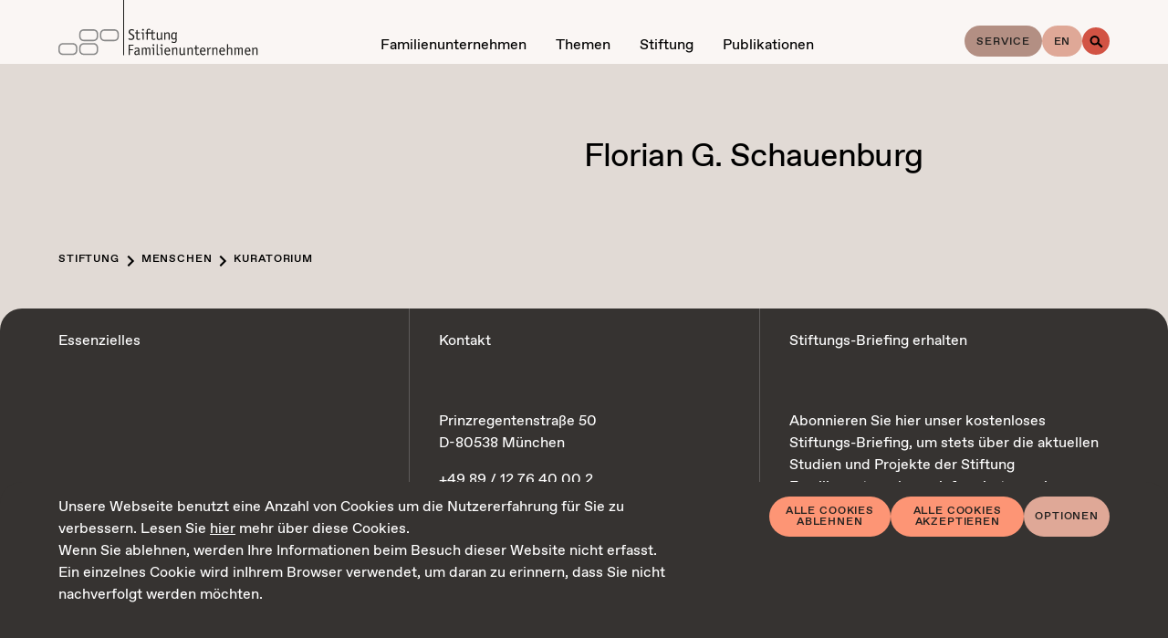

--- FILE ---
content_type: text/html; charset=UTF-8
request_url: https://www.familienunternehmen.de/de/menschen/florian-g-schauenburg
body_size: 26920
content:
<!DOCTYPE html>
<html dir="ltr" lang="de" class="sfu-html  sfu-html--webKit sfu-html--chrome">
<head>
	<meta charset="utf-8" />
<title>Florian G. Schauenburg</title>

<meta name="viewport" content="width=device-width,initial-scale=1.0" />
<meta name="msapplication-tap-highlight" content="no" />

<meta name="robots" content="index, follow" />
	<meta name="description" content="&quot;Stiftungskuratorium: Fachliche Expertise für den langfristigen Erfolg der Stiftung Familienunternehmen&quot;" />
<meta property="og:locale" content="de_DE" />
<meta property="og:title" content="Florian G. Schauenburg" />
<meta property="og:type" content="website" />
<meta property="og:url" content="https://www.familienunternehmen.de/de/menschen/florian-g-schauenburg" />
	<meta property="og:description" content="&quot;Stiftungskuratorium: Fachliche Expertise für den langfristigen Erfolg der Stiftung Familienunternehmen&quot;" />
<link rel="canonical" href="https://www.familienunternehmen.de/de/menschen/florian-g-schauenburg" />
				<link rel="alternate" hreflang="de" href="https://www.familienunternehmen.de/de/menschen/florian-g-schauenburg" />
				<link rel="alternate" hreflang="en" href="https://www.familienunternehmen.de/en/people/florian-g-schauenburg" />
				<link rel="alternate" hreflang="x-default" href="https://www.familienunternehmen.de/de/menschen/florian-g-schauenburg" />
		<link rel="preload" href="https://www.familienunternehmen.de/assets/fonts/abc-favorit-regular.20231115143445.woff" as="font" type="font/woff" crossorigin="anonymous" />
	<link rel="apple-touch-icon" sizes="180x180" href="https://www.familienunternehmen.de/assets/img/favicons/apple-touch-icon.20231215150121.png">
<link rel="icon" type="image/png" sizes="32x32" href="https://www.familienunternehmen.de/assets/img/favicons/favicon-32x32.20231215150121.png">
<link rel="icon" type="image/png" sizes="16x16" href="https://www.familienunternehmen.de/assets/img/favicons/favicon-16x16.20231215150121.png">
<link rel="manifest" href="https://www.familienunternehmen.de/assets/img/favicons/site.20231215150121.webmanifest">
<link rel="mask-icon" href="https://www.familienunternehmen.de/assets/img/favicons/safari-pinned-tab.20231215150121.svg" color="#e1dad5">
<link rel="shortcut icon" href="https://www.familienunternehmen.de/assets/img/favicons/favicon.20231215150121.ico">
<meta name="application-name" content="Stiftung Familienunternehmen">
<meta name="msapplication-config" content="https://www.familienunternehmen.de/assets/img/favicons/browserconfig.20231215150121.xml">
<meta name="msapplication-TileColor" content="#242220">
<meta name="theme-color" content="#ffffff">
	<style type="text/css">
@font-face {
	font-family: 'ABCFavorit';
	src: url('https://www.familienunternehmen.de/assets/fonts/abc-favorit-regular.20231115143445.woff') format('woff');
	font-style: normal;
	font-weight: normal;
}
</style>
	<style>
		/*! modern-normalize v1.1.0 | MIT License | https://github.com/sindresorhus/modern-normalize */*,::after,::before{box-sizing:border-box}html{-moz-tab-size:4;-o-tab-size:4;tab-size:4}html{line-height:1.15;-webkit-text-size-adjust:100%}body{margin:0}body{font-family:system-ui,-apple-system,'Segoe UI',Roboto,Helvetica,Arial,sans-serif,'Apple Color Emoji','Segoe UI Emoji'}hr{height:0;color:inherit}abbr[title]{-webkit-text-decoration:underline dotted;text-decoration:underline dotted}b,strong{font-weight:bolder}code,kbd,pre,samp{font-family:ui-monospace,SFMono-Regular,Consolas,'Liberation Mono',Menlo,monospace;font-size:1em}small{font-size:80%}sub,sup{font-size:75%;line-height:0;position:relative;vertical-align:baseline}sub{bottom:-.25em}sup{top:-.5em}table{text-indent:0;border-color:inherit}button,input,optgroup,select,textarea{font-family:inherit;font-size:100%;line-height:1.15;margin:0}button,select{text-transform:none}[type=button],[type=reset],[type=submit],button{-webkit-appearance:button}::-moz-focus-inner{border-style:none;padding:0}:-moz-focusring{outline:1px dotted ButtonText}:-moz-ui-invalid{box-shadow:none}legend{padding:0}progress{vertical-align:baseline}::-webkit-inner-spin-button,::-webkit-outer-spin-button{height:auto}[type=search]{-webkit-appearance:textfield;outline-offset:-2px}::-webkit-search-decoration{-webkit-appearance:none}::-webkit-file-upload-button{-webkit-appearance:button;font:inherit}summary{display:list-item}@keyframes spin{from{transform:rotate(0)}to{transform:rotate(360deg)}}*,::after,::before{box-sizing:border-box;-webkit-tap-highlight-color:transparent}svg,svg use{box-sizing:content-box}body,html{margin:0;padding:0}ul{list-style-type:none;margin:0;padding:0}ol{padding:0}dl{margin:0}h1,h2,h3,h4,h5,h6{margin:0}button{background:0 0;border:none;border-radius:0;color:inherit;font-family:inherit;line-height:inherit;outline:0;padding:0}p{margin:0}label{font-size:inherit}input::-ms-clear{display:none}input:not([type=checkbox]),label,textarea{font-family:inherit;font-weight:inherit;margin:0;outline:0}input:not([type=checkbox]):invalid,label:invalid,textarea:invalid{box-shadow:none;outline:0}figure{margin:0}[data-sfu-type=svg]{display:inline-block;position:relative}[data-sfu-type=svg]>canvas{display:block;height:inherit;visibility:hidden;width:inherit}[data-sfu-type=svg]>svg{fill:currentColor;height:100%;left:0;position:absolute;top:0;width:100%}@page{margin:1.5cm}@media(prefers-reduced-motion:reduce){*,::after,::before{transition-duration:.1ms!important;transition-delay:.1ms!important;animation-duration:.1ms!important;animation-delay:.1ms!important}}.sfu-anchor{grid-column:1/2;grid-row:1/2}.sfu-block{display:grid;flex-grow:1;position:relative;text-align:left}.sfu-block--borderLeft{border-left:1px solid rgba(0,0,0,.2)}@media(min-width:1024px){.sfu-block--borderLeft:not(.sfu-block--borderLeftMulti){border-left:0}}@media(min-width:1024px){.sfu-block--borderLeftMulti{border-left:1px solid rgba(0,0,0,.2)}}.sfu-block--borderRight{border-right:1px solid rgba(0,0,0,.2)}@media(min-width:1024px){.sfu-block--borderRight:not(.sfu-block--borderRightMulti){border-right:0}}@media(min-width:1024px){.sfu-block--borderRightMulti{border-right:1px solid rgba(0,0,0,.2)}}.sfu-block--borderTop{border-top:1px solid rgba(0,0,0,.2)}@media(min-width:1024px){.sfu-block--borderTop:not(.sfu-block--borderTopMulti){border-top:0}}@media(min-width:1024px){.sfu-block--borderTopMulti{border-top:1px solid rgba(0,0,0,.2)}}.sfu-block--borderBottom{border-bottom:1px solid rgba(0,0,0,.2)}@media(min-width:1024px){.sfu-block--borderBottom:not(.sfu-block--borderBottomMulti){border-bottom:0}}@media(min-width:1024px){.sfu-block--borderBottomMulti{border-bottom:1px solid rgba(0,0,0,.2)}}.sfu-block--colorSchemeDefault{background-color:#faf6f4;color:#242220}.sfu-block--colorSchemeInverted{background-color:#363331;color:#fff}.sfu-block--colorSchemeAlternative{background-color:#e1dad5;color:#242220}.sfu-block--colorSchemeDarkerAlternative{background-color:#cfc4bc;color:#242220}.sfu-block--colorSchemeService{background-color:#b38f83;color:#242220}.sfu-block--colorSchemeDarkHighlight{background-color:#dfa897;color:#242220}.sfu-block--colorSchemeStrongHighlight{background-color:#d25344;color:#242220}.sfu-block--colorSchemeSoftHighlight{background-color:#ff7246;color:#242220}.sfu-block--colorSchemeDefaultText{background-color:transparent;color:#242220}.sfu-block--colorSchemeInvertedText{background-color:transparent;color:#fff}.sfu-block--vSizeFixed.sfu-block--vSizeFixedSquareRatio::before{padding-bottom:100%}@media(min-width:1024px){.sfu-block--vSizeFixed.sfu-block--vSizeFixedSquareRatio:not(.sfu-block--vSizeMultiFixed)::before{padding-bottom:0}}@media(min-width:1024px){.sfu-block--vSizeMultiFixed.sfu-block--vSizeFixedMultiSquareRatio::before{padding-bottom:100%}}.sfu-block--vSizeFixed.sfu-block--vSizeFixedViewportHeight::before{padding-bottom:100vh}@media(min-width:1024px){.sfu-block--vSizeFixed.sfu-block--vSizeFixedViewportHeight:not(.sfu-block--vSizeMultiFixed)::before{padding-bottom:0}}@media(min-width:1024px){.sfu-block--vSizeMultiFixed.sfu-block--vSizeFixedMultiViewportHeight::before{padding-bottom:100vh}}.sfu-block--vSizeFixed.sfu-block--vSizeFixedViewportHeightMinSubmenu::before{padding-bottom:calc(100vh - 4.8rem)}@media(min-width:1024px){.sfu-block--vSizeFixed.sfu-block--vSizeFixedViewportHeightMinSubmenu:not(.sfu-block--vSizeMultiFixed)::before{padding-bottom:0}}@media(min-width:1024px){.sfu-block--vSizeMultiFixed.sfu-block--vSizeFixedMultiViewportHeightMinSubmenu::before{padding-bottom:calc(100vh - 4.8rem)}}.sfu-block--negativeMarginLeftNone{margin-left:0}@media(min-width:1024px){.sfu-block--negativeMarginLeftMultiNone.sfu-block{margin-left:0}}.sfu-block--negativeMarginLeftDefault{margin-left:-1.6rem}@media(min-width:1024px){.sfu-block--negativeMarginLeftMultiDefault.sfu-block{margin-left:-6.4rem}}.sfu-block--negativeMarginLeftReduced{margin-left:-1.6rem}@media(min-width:1024px){.sfu-block--negativeMarginLeftMultiReduced.sfu-block{margin-left:-3.2rem}}.sfu-block--negativeMarginLeftExtended{margin-left:-6.4rem}@media(min-width:1024px){.sfu-block--negativeMarginLeftMultiExtended.sfu-block{margin-left:-8rem}}.sfu-block--negativeMarginRightNone{margin-right:0}@media(min-width:1024px){.sfu-block--negativeMarginRightMultiNone.sfu-block{margin-right:0}}.sfu-block--negativeMarginRightDefault{margin-right:-1.6rem}@media(min-width:1024px){.sfu-block--negativeMarginRightMultiDefault.sfu-block{margin-right:-6.4rem}}.sfu-block--negativeMarginRightReduced{margin-right:-1.6rem}@media(min-width:1024px){.sfu-block--negativeMarginRightMultiReduced.sfu-block{margin-right:-3.2rem}}.sfu-block--negativeMarginRightExtended{margin-right:-6.4rem}@media(min-width:1024px){.sfu-block--negativeMarginRightMultiExtended.sfu-block{margin-right:-8rem}}.sfu-block--hAlignBegin{text-align:left}.sfu-block--hAlignEnd{text-align:right}.sfu-block--hAlignCenter{text-align:center}.sfu-block--hAlignJustified{text-align:justify}@media(min-width:1024px){.sfu-block{flex-grow:var(--inColumnGrowFactor,1)}}.sfu-layout--mainContent .sfu-block,.sfu-layout--metaContent .sfu-block{flex-grow:0}@media(min-width:1024px){.sfu-layout--mainContent .sfu-block,.sfu-layout--metaContent .sfu-block{flex-grow:0}}.sfu-layout--bgColorInverted .sfu-block--pageCover,.sfu-layout--metaContent.sfu-layout--bgColorInverted .sfu-block{color:#fff}.sfu-layout__innerGridItem>.sfu-block{flex-grow:1}@media(min-width:1024px){.sfu-layout__innerGridItem>.sfu-block{flex-grow:1}}.sfu-block--breadcrumbs.sfu-block--breadcrumbsModeFloating{pointer-events:none}.sfu-block--slide{grid-column:1/2;grid-row:1/2}.sfu-slideshow--animationTypeFade .sfu-block--slide{transition:opacity .4s,visibility .4s;opacity:0;visibility:hidden;z-index:1}.sfu-slideshow--animationTypeFade .sfu-block--slide.sfu-js-current{opacity:1;visibility:inherit;z-index:2}.sfu-slideshow--animationTypeSlide .sfu-slideshow__slides.sfu-js-animate .sfu-block--slide,.sfu-slideshow--animationTypeVariableSizeSlide .sfu-slideshow__slides.sfu-js-animate .sfu-block--slide{transition:transform .5s}.sfu-slideshow--animationTypeSlide.sfu-slideshow--circular .sfu-block--slide{transform:translateX(calc(100% * var(--slideBalancedPosition)))}.sfu-slideshow--animationTypeSlide:not(.sfu-slideshow--circular) .sfu-block--slide{transform:translateX(calc(100% * var(--slidePosition)))}.sfu-block--gallery .sfu-block--slide{height:var(--slideHeight);left:50%;position:absolute;top:0;transform:translate(calc(var(--slideHeight) * var(--slideOffset)));width:auto}.sfu-block--submenu.sfu-block--colorSchemeInverted{background-color:#191919}@media(min-width:1024px){.sfu-layout--mainContent .sfu-layout__column--colSpan5 .sfu-block.sfu-block--orientationPortrait,.sfu-layout--mainContent .sfu-layout__column--colSpan5 .sfu-block.sfu-block--orientationSquare{padding-right:calc(20% + .32rem + 0px)}}@media(min-width:1430px){.sfu-layout--mainContent .sfu-layout__column--colSpan5 .sfu-block.sfu-block--orientationPortrait,.sfu-layout--mainContent .sfu-layout__column--colSpan5 .sfu-block.sfu-block--orientationSquare{padding-right:calc(40% + .64rem + 0px)}}@media(min-width:1430px){.sfu-layout--mainContent .sfu-layout__column--colSpan5 .sfu-block.sfu-block--orientationLandscape{padding-right:calc(20% + .32rem + 0px)}}.sfu-block::before{content:"";display:block;grid-column:1/2;grid-row:1/2;width:100%}.sfu-block__container{color:inherit;display:flex;flex-direction:column;flex-grow:0;flex-shrink:0;grid-column:1/2;grid-row:1/2;order:2;padding:0;padding-bottom:4rem;position:relative;text-decoration:none;width:100%;z-index:1}.sfu-block--paddingLeftNone>.sfu-block__container{padding-left:0}@media(min-width:1024px){.sfu-block.sfu-block--paddingLeftMultiNone>.sfu-block__container{padding-left:0}}.sfu-block--paddingRightNone>.sfu-block__container{padding-right:0}@media(min-width:1024px){.sfu-block.sfu-block--paddingRightMultiNone>.sfu-block__container{padding-right:0}}.sfu-block--paddingTopNone>.sfu-block__container{padding-top:0}@media(min-width:1024px){.sfu-block.sfu-block--paddingTopMultiNone>.sfu-block__container{padding-top:0}}.sfu-block--paddingBottomNone>.sfu-block__container{padding-bottom:0}@media(min-width:1024px){.sfu-block.sfu-block--paddingBottomMultiNone>.sfu-block__container{padding-bottom:0}}.sfu-block--paddingLeftDefault>.sfu-block__container{padding-left:1.6rem}@media(min-width:1024px){.sfu-block.sfu-block--paddingLeftMultiDefault>.sfu-block__container{padding-left:6.4rem}}.sfu-block--paddingLeftReduced>.sfu-block__container{padding-left:1.6rem}@media(min-width:1024px){.sfu-block.sfu-block--paddingLeftMultiReduced>.sfu-block__container{padding-left:3.2rem}}.sfu-block--paddingLeftExtended>.sfu-block__container{padding-left:6.4rem}@media(min-width:1024px){.sfu-block.sfu-block--paddingLeftMultiExtended>.sfu-block__container{padding-left:8rem}}.sfu-block--paddingRightDefault>.sfu-block__container{padding-right:1.6rem}@media(min-width:1024px){.sfu-block.sfu-block--paddingRightMultiDefault>.sfu-block__container{padding-right:6.4rem}}.sfu-block--paddingRightReduced>.sfu-block__container{padding-right:1.6rem}@media(min-width:1024px){.sfu-block.sfu-block--paddingRightMultiReduced>.sfu-block__container{padding-right:3.2rem}}.sfu-block--paddingRightExtended>.sfu-block__container{padding-right:6.4rem}@media(min-width:1024px){.sfu-block.sfu-block--paddingRightMultiExtended>.sfu-block__container{padding-right:8rem}}.sfu-block--paddingTopDefault>.sfu-block__container{padding-top:4rem}@media(min-width:1024px){.sfu-block.sfu-block--paddingTopMultiDefault>.sfu-block__container{padding-top:4rem}}@media(min-width:1430px){.sfu-block.sfu-block--paddingTopMultiDefault>.sfu-block__container{padding-top:6.4rem}}.sfu-block--paddingTopReduced>.sfu-block__container{padding-top:2.4rem}@media(min-width:1024px){.sfu-block.sfu-block--paddingTopMultiReduced>.sfu-block__container{padding-top:4rem}}.sfu-block--paddingTopExtended>.sfu-block__container{padding-top:6.4rem}@media(min-width:1024px){.sfu-block.sfu-block--paddingTopMultiExtended>.sfu-block__container{padding-top:8rem}}.sfu-block--paddingBottomDefault>.sfu-block__container{padding-bottom:4rem}@media(min-width:1024px){.sfu-block.sfu-block--paddingBottomMultiDefault>.sfu-block__container{padding-bottom:4rem}}@media(min-width:1430px){.sfu-block.sfu-block--paddingBottomMultiDefault>.sfu-block__container{padding-bottom:6.4rem}}.sfu-block--paddingBottomReduced>.sfu-block__container{padding-bottom:2.4rem}@media(min-width:1024px){.sfu-block.sfu-block--paddingBottomMultiReduced>.sfu-block__container{padding-bottom:4rem}}.sfu-block--paddingBottomExtended>.sfu-block__container{padding-bottom:6.4rem}@media(min-width:1024px){.sfu-block.sfu-block--paddingBottomMultiExtended>.sfu-block__container{padding-bottom:8rem}}.sfu-block--visuallyFirst.sfu-block--paddingTopDefault>.sfu-block__container{padding-top:4rem}@media(min-width:1024px){.sfu-block--visuallyFirstMulti.sfu-block--paddingTopMultiDefault>.sfu-block__container{padding-top:4rem}}.sfu-block--visuallyFirst.sfu-block--paddingTopReduced>.sfu-block__container{padding-top:2.4rem}@media(min-width:1024px){.sfu-block--visuallyFirstMulti.sfu-block--paddingTopMultiReduced>.sfu-block__container{padding-top:4rem}}.sfu-block--visuallyFirst.sfu-block--paddingTopExtended>.sfu-block__container{padding-top:6.4rem}@media(min-width:1024px){.sfu-block--visuallyFirstMulti.sfu-block--paddingTopMultiExtended>.sfu-block__container{padding-top:8rem}}@media(min-width:1024px){.sfu-block__container{padding-bottom:4rem}}@media(min-width:1430px){.sfu-block__container{padding-bottom:6.4rem}}.sfu-block--metaDossierLinks .sfu-block__container,.sfu-block--sectionTitle .sfu-block__container,.sfu-block--toolbar .sfu-block__container{padding-bottom:0}@media(min-width:1024px){.sfu-block--metaDossierLinks .sfu-block__container,.sfu-block--sectionTitle .sfu-block__container,.sfu-block--toolbar .sfu-block__container{padding-bottom:0}}@media(min-width:1430px){.sfu-block--metaDossierLinks .sfu-block__container,.sfu-block--sectionTitle .sfu-block__container,.sfu-block--toolbar .sfu-block__container{padding-bottom:0}}.sfu-block--hPositionBegin>.sfu-block__container{align-items:flex-start}.sfu-block--hPositionCenter>.sfu-block__container{align-items:center}.sfu-block--hPositionEnd>.sfu-block__container{align-items:flex-end}.sfu-block--vAlignBegin>.sfu-block__container,.sfu-block--vAlignGapAfterContent>.sfu-block__container,.sfu-block--vAlignGapAroundContent>.sfu-block__container,.sfu-block--vAlignGapBeforeContent>.sfu-block__container{justify-content:flex-start}.sfu-block--vAlignEnd>.sfu-block__container{justify-content:flex-end}.sfu-block--vAlignCenter>.sfu-block__container{justify-content:center}.sfu-layout:not(.sfu-layout--mainContent)+.sfu-layout--mainContent .sfu-layout__column:first-child .sfu-block:first-child .sfu-block__container{padding-top:4rem}@media(min-width:1024px){.sfu-layout:not(.sfu-layout--mainContent)+.sfu-layout--mainContent .sfu-layout__column .sfu-block.sfu-block:first-child .sfu-block__container{padding-top:4rem}}@media(min-width:1430px){.sfu-layout:not(.sfu-layout--mainContent)+.sfu-layout--mainContent .sfu-layout__column .sfu-block.sfu-block:first-child .sfu-block__container{padding-top:6.4rem}}.sfu-layout:not(.sfu-layout--secondaryContent)+.sfu-layout--secondaryContent .sfu-layout__column:first-child .sfu-block:first-child .sfu-block__container{padding-top:4rem}@media(min-width:1024px){.sfu-layout:not(.sfu-layout--secondaryContent)+.sfu-layout--secondaryContent .sfu-layout__column .sfu-block.sfu-block:first-child .sfu-block__container{padding-top:4rem}}@media(min-width:1430px){.sfu-layout:not(.sfu-layout--secondaryContent)+.sfu-layout--secondaryContent .sfu-layout__column .sfu-block.sfu-block:first-child .sfu-block__container{padding-top:6.4rem}}.sfu-block__content{display:flex;flex-direction:column;order:4;position:relative;width:100%;z-index:1}.sfu-block--hSizeText>.sfu-block__container>.sfu-block__content{max-width:40rem}.sfu-block--hSizeLargerText>.sfu-block__container>.sfu-block__content{max-width:60rem}.sfu-block--hSizeContent>.sfu-block__container>.sfu-block__content{max-width:209.6rem}.sfu-block--hSizeFull>.sfu-block__container>.sfu-block__content{max-width:none}.sfu-block--hSizeFullNoContentPadding>.sfu-block__container>.sfu-block__content{max-width:none}.sfu-block--hSizeFullNoContentPadding>.sfu-block__container>.sfu-block__content{width:calc(100% + 3.2rem);width:calc(100% + 3.2rem);width:calc(100% + 12.8rem)}@media(min-width:1024px){.sfu-block--hSizeFullNoContentPadding>.sfu-block__container>.sfu-block__content{width:calc(100% + 12.8rem)}}@media(min-width:1024px){.sfu-block--hSizeFullNoContentPadding>.sfu-block__container>.sfu-block__content{width:calc(100% + 6.4rem)}}@media(min-width:1024px){.sfu-block--hSizeFullNoContentPadding>.sfu-block__container>.sfu-block__content{width:calc(100% + 16rem)}}.sfu-block--vAlignGapBeforeContent>.sfu-block__container>.sfu-block__content{flex-grow:1;justify-content:flex-end}.sfu-block--vAlignGapAfterContent>.sfu-block__container>.sfu-block__content{flex-grow:1}.sfu-block--vAlignGapAroundContent>.sfu-block__container>.sfu-block__content{flex-grow:1}*+.sfu-block__content{margin-top:4rem}.sfu-block--slideshow.sfu-block--vSizeFixed>.sfu-block__container>.sfu-block__content{flex-grow:1}@media(min-width:1024px){.sfu-block--slideshow.sfu-block--vSizeFixed>.sfu-block__container>.sfu-block__content{flex-grow:0}}@media(min-width:1024px){.sfu-block--slideshow.sfu-block--vSizeMultiFixed>.sfu-block__container>.sfu-block__content{flex-grow:1}}.sfu-block__bg{display:flex;flex-direction:column;flex-grow:0;flex-shrink:0;grid-column:1/2;grid-row:1/2;height:auto;left:0;order:1;top:0;width:100%;z-index:0}.sfu-block__bg--video{overflow:hidden}.sfu-page--meta .sfu-block__bg--video{border-radius:2.4rem 2.4rem 0 0}.sfu-block--vSizeAuto>.sfu-block__bg,.sfu-block--vSizeFixed>.sfu-block__bg{height:100%;position:absolute}@media(min-width:1024px){.sfu-block--vSizeAuto>.sfu-block__bg,.sfu-block--vSizeFixed>.sfu-block__bg{height:auto;position:relative}}@media(min-width:1024px){.sfu-block--vSizeMultiAuto>.sfu-block__bg,.sfu-block--vSizeMultiFixed>.sfu-block__bg{height:100%;position:absolute}}.sfu-block__header{display:flex;flex-direction:column;width:100%;z-index:1}.sfu-block--hSizeText>.sfu-block__container>.sfu-block__header{max-width:40rem}.sfu-block--hSizeLargerText>.sfu-block__container>.sfu-block__header{max-width:60rem}.sfu-block--hSizeContent>.sfu-block__container>.sfu-block__header{max-width:209.6rem}.sfu-block--hSizeFull>.sfu-block__container>.sfu-block__header{max-width:none}.sfu-block--hSizeFullNoContentPadding>.sfu-block__container>.sfu-block__header{max-width:none}.sfu-block--vAlignGapAroundContent>.sfu-block__container>.sfu-block__header{flex-grow:1}.sfu-block--relatedPublicationsList .sfu-block__header{padding-left:calc(10% + -1.44rem + 1.6rem)}.sfu-page--meta .sfu-block--metaDossierLinks{background-color:transparent}@media(min-width:1024px){.sfu-blocks--nested{position:relative;display:flex;flex-direction:row;flex-wrap:wrap;justify-content:flex-start;margin-left:-1.6rem;margin-top:-1.6rem}.sfu-blocks--nested>*{flex-grow:0;flex-shrink:0;margin-left:1.6rem;margin-top:1.6rem}}.sfu-button{align-content:center;align-items:center;cursor:pointer;display:inline-flex;justify-content:center;position:relative;text-decoration:none;font-size:1.2rem;line-height:1.6666666667;text-transform:uppercase;font-weight:500;letter-spacing:.084rem;border-color:currentColor;border-style:solid;border-width:1px;color:inherit;padding:.8rem 1.6rem;text-align:center}.sfu-button::before{content:" ";display:block;margin-left:-1px;overflow:hidden;position:relative;visibility:hidden;width:1px;z-index:1}.sfu-button__icon,.sfu-button__icon svg,.sfu-button__label{display:inline-block;flex-grow:0;flex-shrink:0}.sfu-button__label{flex-grow:1}.sfu-button__icon{display:inline-flex;align-items:center;justify-content:center;align-content:center}.sfu-button__icon figure,.sfu-button__icon span[data-sfu-type=svg]{width:inherit;height:inherit;display:inline-block;flex-grow:0;flex-shrink:0}.sfu-button__icon+.sfu-button__label,.sfu-button__label+.sfu-button__icon{margin-left:.8rem}@media(min-width:1800px){.sfu-button{font-size:1.4rem;line-height:1.7142857143;letter-spacing:.098rem}}.sfu-button.sfu-js-disabled,.sfu-button:disabled{cursor:default;opacity:.3;pointer-events:none}.sfu-block--slide .sfu-button{-webkit-user-select:none;-moz-user-select:none;user-select:none}.sfu-button--contactInfoToggler{border:0;justify-content:space-between;padding:0 0 3.2rem 0;pointer-events:auto;position:static;text-align:left;width:100%}.sfu-button--mainMenuSectionToggler{font-size:1.6rem;line-height:1.5;text-transform:none;letter-spacing:normal;align-items:center;background-color:#faf6f4;border:none;border-radius:.4rem;display:flex;justify-content:space-between;margin-top:.4rem;padding:1.6rem 1.6rem;text-align:left;text-transform:capitalize;width:100%}@media(min-width:1800px){.sfu-button--mainMenuSectionToggler{font-size:2rem;line-height:1.45}}@media(min-width:1024px){.sfu-button--mainMenuSectionToggler{display:none}}.sfu-button--mainMenuSectionToggler.sfu-js-toggled{border-radius:0}.sfu-button--optionsToggler{display:none}.sfu-button--optionsReset{font-size:1.2rem;line-height:1.6666666667;text-transform:uppercase;font-weight:500;letter-spacing:.084rem;transition:color .2s,background-color .2s;background-color:#363331;border:0;border-radius:2.4rem;color:#fff;line-height:1.2rem;padding:1.6rem 2rem;padding:1.6rem 2rem;background-color:#cfc4bc;color:#242220}@media(min-width:1800px){.sfu-button--optionsReset{font-size:1.4rem;line-height:1.7142857143;letter-spacing:.098rem}}@media(min-width:1024px){.sfu-button--optionsReset{line-height:1.2rem}}.sfu-button--optionsShowAllToggler{font-size:1.2rem;line-height:1.6666666667;text-transform:uppercase;font-weight:500;letter-spacing:.084rem;transition:color .2s,background-color .2s;background-color:#363331;border:0;border-radius:2.4rem;color:#fff;line-height:1.2rem;padding:1.6rem 2rem;padding:1.6rem 2rem;background-color:#cfc4bc;color:#242220}@media(min-width:1800px){.sfu-button--optionsShowAllToggler{font-size:1.4rem;line-height:1.7142857143;letter-spacing:.098rem}}@media(min-width:1024px){.sfu-button--optionsShowAllToggler{line-height:1.2rem}}.sfu-button--alternative{transition:border-color .2s,color .2s,background-color .2s;border-color:transparent}.sfu-button--alternative:focus{border-color:#3e3eff;outline:0}.sfu-block--colorSchemeAlternative .sfu-button--alternative:active,.sfu-block--colorSchemeDefault .sfu-button--alternative:active,html:not(.sfu-mobile) .sfu-block--colorSchemeAlternative .sfu-button--alternative:hover,html:not(.sfu-mobile) .sfu-block--colorSchemeDefault .sfu-button--alternative:hover{background-color:#ccc;border-color:#ccc}.sfu-block--colorSchemeInverted .sfu-button--alternative:active,html:not(.sfu-mobile) .sfu-block--colorSchemeInverted .sfu-button--alternative:hover{background-color:#333;border-color:#333}.sfu-button--closeSearchBox{transition:opacity .4s,visibility .4s;opacity:0;visibility:hidden;border:0;height:1.6rem;padding:0;position:absolute;right:1.6rem;top:50%;transform:translateY(-50%);width:1.6rem}.sfu-header.sfu-js-searchActive .sfu-button--closeSearchBox{opacity:1;visibility:inherit}.sfu-button--closeSearchBox::before{display:none}.sfu-button--default{transition:border-color .2s,color .2s,background-color .2s}.sfu-button--default:focus{border-color:#3e3eff;outline:0}.sfu-block--colorSchemeAlternative .sfu-button--default:active,.sfu-block--colorSchemeDefault .sfu-button--default:active,html:not(.sfu-mobile) .sfu-block--colorSchemeAlternative .sfu-button--default:hover,html:not(.sfu-mobile) .sfu-block--colorSchemeDefault .sfu-button--default:hover{background-color:#363331;border-color:#363331;color:#fff}.sfu-block--colorSchemeInverted .sfu-button--default:active,html:not(.sfu-mobile) .sfu-block--colorSchemeInverted .sfu-button--default:hover{background-color:#faf6f4;border-color:#faf6f4;color:#242220}.sfu-block--submenu .sfu-button--default{transition:opacity .2s;border:0;height:4.8rem;padding:0;position:relative;width:100%}.sfu-block--submenu .sfu-button--default.sfu-js-currentLink{font-weight:700;pointer-events:none}.sfu-block--submenu .sfu-button--default:active,html:not(.sfu-mobile) .sfu-block--submenu .sfu-button--default:hover{background-color:transparent;color:currentColor}@media(min-width:769px){.sfu-block--submenu .sfu-button--default{height:7rem;width:auto}}.sfu-form>.sfu-button:first-child{margin-top:0}.sfu-form__buttons>.sfu-button{margin-left:1.6rem;margin-top:0}.sfu-field--search .sfu-field__input--text+.sfu-button{flex-grow:0;flex-shrink:1;margin-bottom:0;margin-left:1.6rem;margin-top:0;min-width:0}@media(min-width:1024px){.sfu-field--search .sfu-field__input--text+.sfu-button{min-width:12.8rem}}.sfu-field__fields--grid .sfu-button{width:auto}@media(min-width:1024px){.sfu-field__fields--grid .sfu-button{align-self:flex-end;min-width:none;width:calc(33.3333333333% - 1.6rem + 0px)}}.sfu-button--audioPlayerPlayToggler{background-color:#363331;border:none;border-radius:50%;color:#fff;height:2.4rem;line-height:0;padding:.4rem;width:2.4rem}.sfu-button--headerMenuSelector{font-size:1.6rem;line-height:1.5;text-transform:none;letter-spacing:normal;border:0;font-weight:400;line-height:1;padding:0}@media(min-width:1800px){.sfu-button--headerMenuSelector{font-size:2rem;line-height:1.45}}@media(min-width:1024px){.sfu-button--headerMenuSelector{line-height:1}}.sfu-button--headerMenuSelector.sfu-button--headerMenuSelectorService{font-size:1.2rem;line-height:1.6666666667;text-transform:uppercase;font-weight:500;letter-spacing:.084rem;font-size:1.2rem;line-height:1.6666666667;text-transform:uppercase;font-weight:500;letter-spacing:.084rem;transition:color .2s,background-color .2s;background-color:#363331;border:0;border-radius:2.4rem;color:#fff;line-height:1.2rem;padding:1.6rem 2rem;padding:1rem 1.2rem;background-color:#b38f83;border-radius:2.4rem;color:#242220;padding:1.2rem 1.28rem 1rem 1.28rem}@media(min-width:1800px){.sfu-button--headerMenuSelector.sfu-button--headerMenuSelectorService{font-size:1.4rem;line-height:1.7142857143;letter-spacing:.098rem}}@media(min-width:1800px){.sfu-button--headerMenuSelector.sfu-button--headerMenuSelectorService{font-size:1.4rem;line-height:1.7142857143;letter-spacing:.098rem}}@media(min-width:1024px){.sfu-button--headerMenuSelector.sfu-button--headerMenuSelectorService{line-height:1.2rem}}.sfu-button--tag{background-color:#363331;border:0;border-radius:2.4rem;color:#fff;line-height:1.2rem;padding:1.6rem 2rem}@media(min-width:1024px){.sfu-button--tag{line-height:1.2rem}}.sfu-button--tag.sfu-button--keywordsToggler{background-color:#dfa897;color:#242220}.sfu-button--cta{background-color:#ff7246;border:0;border-radius:2.4rem;color:#242220;line-height:1.2rem;padding:1.6rem 2rem}@media(min-width:1024px){.sfu-button--cta{line-height:1.2rem}}.sfu-button--filterToggler{font-size:1.2rem;line-height:1.6666666667;text-transform:uppercase;font-weight:500;letter-spacing:.084rem;transition:color .2s,background-color .2s;background-color:#363331;border:0;border-radius:2.4rem;color:#fff;line-height:1.2rem;padding:1.6rem 2rem;padding:1.6rem 2rem;background-color:#b38f83;color:#242220;padding-bottom:.75rem;padding-top:1rem}@media(min-width:1800px){.sfu-button--filterToggler{font-size:1.4rem;line-height:1.7142857143;letter-spacing:.098rem}}@media(min-width:1024px){.sfu-button--filterToggler{line-height:1.2rem}}.sfu-button--filterToggler:hover{background-color:#9f7a67}.sfu-button--filterToggler.sfu-button--withSelection{background-color:#fd9575}.sfu-button--filterToggler.sfu-button--withSelection:hover{background-color:#ff7246}.sfu-button--filterToggler.sfu-js-toggled{background-color:#ff7246}.sfu-button--filterToggler.sfu-js-toggled:hover{background-color:#ff7246}.sfu-button--link{color:inherit;text-decoration:underline;background-color:transparent;border-color:transparent;min-width:0;padding:0;text-align:left}.sfu-button--link:active,html:not(.sfu-mobile) .sfu-button--link:hover{text-decoration:none}.sfu-button--menuToggler{border:0;line-height:0;padding:0}.sfu-main .sfu-button--menuToggler{height:7rem}.sfu-button--mobileCloseFilters{background-color:#cfc4bc;border:none;border-radius:2.4rem;height:3.04rem;position:absolute;right:1.2rem;top:-4.56rem;transform:rotate(-90deg);width:3.04rem}@media(min-width:1024px){.sfu-button--mobileCloseFilters{display:none}}.sfu-button--plain{border:0;display:inline-block;font-size:inherit;line-height:inherit;padding:0;text-align:left}.sfu-button--plain::before{display:none}.sfu-button--highlightedLink{font-size:2rem;line-height:1.3;font-weight:400;font-style:normal;text-transform:none;letter-spacing:normal;border:0;display:block;line-height:0;padding:2.4rem 0;text-align:left}@media(min-width:1024px){.sfu-button--highlightedLink{font-size:2.2rem;line-height:1.2727272727}}@media(min-width:1800px){.sfu-button--highlightedLink{font-size:2.4rem;line-height:1.3333333333}}@media(min-width:1024px){.sfu-button--highlightedLink{align-items:center;display:flex;justify-content:space-between;padding-bottom:4rem;width:100%}}.sfu-button--highlightedLink .sfu-button__label{flex-shrink:1}.sfu-button--toGeneralSearch{font-size:2rem;line-height:1.3;font-weight:400;font-style:normal;text-transform:none;letter-spacing:normal;align-items:center;background-color:#ff7246;border:0;border-radius:.4rem;display:flex;line-height:0;padding:1.6rem 1.6rem;text-align:left}@media(min-width:1024px){.sfu-button--toGeneralSearch{font-size:2.2rem;line-height:1.2727272727}}@media(min-width:1800px){.sfu-button--toGeneralSearch{font-size:2.4rem;line-height:1.3333333333}}@media(min-width:1024px){.sfu-button--toGeneralSearch{justify-content:space-between}}.sfu-button--seamless{font-size:1.5rem;line-height:1.4666666667;font-weight:400;letter-spacing:.2rem;text-transform:uppercase;transition:border-color .2s;background-color:transparent;border-color:transparent;padding-bottom:.4rem;padding-left:0;padding-right:0}.sfu-button--seamless:active,html:not(.sfu-mobile) .sfu-button--seamless:hover{border-bottom-color:currentColor}.sfu-button--seamless:focus{border-bottom-color:#3e3eff;outline:0}.sfu-button--slideshowDirection{background-color:rgba(0,0,0,.2);border:0;color:#242220;line-height:0;padding:1.2rem;pointer-events:auto}.sfu-slideshow__slides[data-sfu-slide-color-scheme=inverted]~.sfu-slideshowNavigation--arrows .sfu-button--slideshowDirection{background-color:rgba(255,255,255,.2);color:#fff}.sfu-button--slideshowTrigger{border-bottom-color:transparent;border-left:0;border-right:0;border-top:0;padding:0 .8rem .4rem .8rem;width:100%}.sfu-slideshowNavigation--noText .sfu-button--slideshowTrigger{border:0;font-size:0;height:1.6rem;line-height:0;opacity:.3;padding:0;text-indent:-10000px}.sfu-button--slideshowTrigger::after{transition:opacity .2s;background-color:currentColor;content:"";height:1px;left:0;opacity:.3;position:absolute;top:100%;width:100%}.sfu-slideshowNavigation--noText .sfu-button--slideshowTrigger::after{height:.24rem;margin-top:-.12rem;top:50%}.sfu-button--slideshowTrigger.sfu-js-current::after{opacity:1}.sfu-button--pagination{transition:background-color .2s,border-color .2s;font-size:1.2rem;line-height:1;text-transform:uppercase;font-weight:400;align-items:center;background-color:transparent;border-color:#dfa897;border-radius:50%;height:4rem;justify-content:center;width:4rem}@media(min-width:1024px){.sfu-button--pagination{border-color:transparent}}.sfu-button--pagination:focus-visible,.sfu-button--pagination:hover{border-color:#dfa897}.sfu-button--paginationCurrent{background-color:#dfa897;border-color:#dfa897;pointer-events:none}.sfu-button--paginationSeparator{color:#b4aeaa;line-height:0;pointer-events:none}@media(min-width:1024px){.sfu-button--prominent{min-width:27.2rem}}.sfu-button--search{display:none}.sfu-button--secondary{background-color:transparent}.sfu-button--textToggler{font-size:1.5rem;line-height:1.4666666667;text-transform:none;letter-spacing:normal;border:0;color:var(--mainAccentColor);justify-content:space-between;margin-top:1.6rem;max-width:60rem;padding:.8rem 0;text-align:left;width:100%}.sfu-button--faqToggler{font-size:1.5rem;line-height:1.4666666667;text-transform:none;letter-spacing:normal;border:0;color:var(--mainAccentColor);padding:.8rem 0;position:absolute;width:100%;height:100%;align-items:start}.sfu-button--faqToggler:focus{outline:auto}.sfu-button--trackersAcceptAll,.sfu-button--trackersRejectAll{font-size:1.2rem;line-height:1.6666666667;text-transform:uppercase;font-weight:500;letter-spacing:.084rem;transition:color .2s,background-color .2s;background-color:#363331;border:0;border-radius:2.4rem;color:#fff;line-height:1.2rem;padding:1.6rem 2rem;padding:1rem 1.2rem;background-color:#fd9575;color:#242220}@media(min-width:1800px){.sfu-button--trackersAcceptAll,.sfu-button--trackersRejectAll{font-size:1.4rem;line-height:1.7142857143;letter-spacing:.098rem}}@media(min-width:1024px){.sfu-button--trackersAcceptAll,.sfu-button--trackersRejectAll{line-height:1.2rem}}.sfu-trackers.sfu-js-confirmMode .sfu-button--trackersAcceptAll,.sfu-trackers.sfu-js-confirmMode .sfu-button--trackersRejectAll{display:none}.sfu-button--trackersOptions{font-size:1.2rem;line-height:1.6666666667;text-transform:uppercase;font-weight:500;letter-spacing:.084rem;transition:color .2s,background-color .2s;background-color:#363331;border:0;border-radius:2.4rem;color:#fff;line-height:1.2rem;padding:1.6rem 2rem;padding:1rem 1.2rem;background-color:#dfa897;color:#242220;text-align:center;text-decoration:none}@media(min-width:1800px){.sfu-button--trackersOptions{font-size:1.4rem;line-height:1.7142857143;letter-spacing:.098rem}}@media(min-width:1024px){.sfu-button--trackersOptions{line-height:1.2rem}}.sfu-button--trackersSave{font-size:1.2rem;line-height:1.6666666667;text-transform:uppercase;font-weight:500;letter-spacing:.084rem;transition:color .2s,background-color .2s;background-color:#363331;border:0;border-radius:2.4rem;color:#fff;line-height:1.2rem;padding:1.6rem 2rem;padding:1rem 1.2rem;background-color:#ff7246;color:#242220}@media(min-width:1800px){.sfu-button--trackersSave{font-size:1.4rem;line-height:1.7142857143;letter-spacing:.098rem}}@media(min-width:1024px){.sfu-button--trackersSave{line-height:1.2rem}}.sfu-button--trackersOk{font-size:1.2rem;line-height:1.6666666667;text-transform:uppercase;font-weight:500;letter-spacing:.084rem;transition:color .2s,background-color .2s;background-color:#363331;border:0;border-radius:2.4rem;color:#fff;line-height:1.2rem;padding:1.6rem 2rem;padding:1rem 1.2rem;background-color:#ff7246}@media(min-width:1800px){.sfu-button--trackersOk{font-size:1.4rem;line-height:1.7142857143;letter-spacing:.098rem}}@media(min-width:1024px){.sfu-button--trackersOk{line-height:1.2rem}}.sfu-trackers:not(.sfu-js-confirmMode) .sfu-button--trackersOk{display:none}.sfu-button--trackersDetails{text-underline-offset:.3em}.sfu-pageInfo__shareLinkItem .sfu-button{font-size:1.6rem;line-height:1.5;text-transform:none;letter-spacing:normal;border:none;font-weight:400;padding:0;text-transform:capitalize}@media(min-width:1800px){.sfu-pageInfo__shareLinkItem .sfu-button{font-size:2rem;line-height:1.45}}.sfu-button--pagination::before{display:none}.sfu-button--contactInfoToggler::after{bottom:0;content:"";left:0;position:absolute;right:0;top:0;z-index:2}.sfu-button--faqToggler.sfu-js-toggled .sfu-button__icon--expand,.sfu-button--faqToggler:not(.sfu-js-toggled) .sfu-button__icon--collapse,.sfu-button--optionsReset .sfu-button__icon,.sfu-button--textToggler.sfu-js-toggled .sfu-button__icon--expand,.sfu-button--textToggler:not(.sfu-js-toggled) .sfu-button__icon--collapse,.sfu-field.sfu-js-showAll .sfu-button--optionsShowAllToggler .sfu-button__icon--more,.sfu-field:not(.sfu-js-showAll) .sfu-button--optionsShowAllToggler .sfu-button__icon--less{display:none}.sfu-button--optionsShowAllToggler .sfu-button__icon{height:1.2rem;line-height:0;margin-left:.8rem;width:auto}.sfu-button--closeSearchBox .sfu-button__icon{height:100%;width:100%}.sfu-button--paginationArrow .sfu-button__icon{height:1.6rem;margin-left:0;position:relative;width:1.6rem}.sfu-button--paginationPrev .sfu-button__icon{transform:rotate(180deg)}.sfu-button--menuToggler .sfu-button__icon{font-size:1.2rem;line-height:1.6666666667;text-transform:uppercase;font-weight:500;letter-spacing:.084rem;transition:color .2s,background-color .2s;background-color:#363331;border:0;border-radius:2.4rem;color:#fff;line-height:1.2rem;padding:1.6rem 2rem;padding:1rem 1.2rem;background-color:#ff7246;border-radius:50%;color:#000;margin-left:0;padding:.8rem .8rem}@media(min-width:1800px){.sfu-button--menuToggler .sfu-button__icon{font-size:1.4rem;line-height:1.7142857143;letter-spacing:.098rem}}@media(min-width:1024px){.sfu-button--menuToggler .sfu-button__icon{line-height:1.2rem}}.sfu-button--menuToggler:not(.sfu-js-toggled) .sfu-button__icon{border:0;clip:rect(0 0 0 0);height:1px;margin:-1px;overflow:hidden;padding:0;position:absolute;width:1px}.sfu-button--slideshowDirection .sfu-button__icon{height:1.6rem;width:1.6rem}.sfu-button--slideshowDirectionPrev .sfu-button__icon{transform:rotate(180deg)}.sfu-button--headerMenuSelector .sfu-button__icon{position:relative;transform:rotate(90deg);visibility:hidden}.sfu-button--headerMenuSelector.sfu-js-toggled .sfu-button__icon{visibility:inherit}.sfu-button--highlightedLink .sfu-button__icon{display:block;margin-left:0}@media(min-width:1024px){.sfu-button--highlightedLink .sfu-button__icon{margin-left:1.6rem}}.sfu-button--audioPlayerPlayToggler .sfu-button__icon{height:100%;width:100%}.sfu-button--audioPlayerPlayToggler .sfu-button__icon [data-sfu-type=svg]{width:100%}.sfu-audioPlayer.sfu-js-playing .sfu-button--audioPlayerPlayToggler .sfu-button__icon--play,.sfu-audioPlayer:not(.sfu-js-playing) .sfu-button--audioPlayerPlayToggler .sfu-button__icon--pause{display:none}.sfu-button--mainMenuSectionToggler .sfu-button__icon{color:#242220;transform:rotate(90deg)}.sfu-button--contactInfoToggler .sfu-button__icon{transition:transform .4s;height:2.1rem;overflow:hidden;position:relative;transform:rotate(-90deg);width:3.2rem}.sfu-button--contactInfoToggler .sfu-button__icon [data-sfu-type=svg]{height:100%;position:absolute;right:0;top:0;width:auto}.sfu-button--contactInfoToggler.sfu-js-toggled .sfu-button__icon{transform:rotate(90deg)}.sfu-button--textToggler.sfu-js-toggled .sfu-button__label--expand,.sfu-button--textToggler:not(.sfu-js-toggled) .sfu-button__label--collapse,.sfu-button--trackersDetails.sfu-js-toggled .sfu-button__label--show,.sfu-button--trackersDetails:not(.sfu-js-toggled) .sfu-button__label--hide,.sfu-field.sfu-js-showAll .sfu-button--optionsShowAllToggler .sfu-button__label--more,.sfu-field:not(.sfu-js-showAll) .sfu-button--optionsShowAllToggler .sfu-button__label--less,.sfu-trackers.sfu-js-expanded .sfu-button--trackersOptions .sfu-button__label--show,.sfu-trackers:not(.sfu-js-expanded) .sfu-button--trackersOptions .sfu-button__label--hide{display:none}.sfu-button--highlightedLink .sfu-button__label{line-height:2.88rem;margin-bottom:2.4rem}@media(min-width:1024px){.sfu-button--highlightedLink .sfu-button__label{margin-bottom:0}}.sfu-button--keywordsToggler.sfu-js-toggled .sfu-button__label--expand,.sfu-button--keywordsToggler:not(.sfu-js-toggled) .sfu-button__label--collapse{display:none}.sfu-button--menuToggler .sfu-button__label{font-size:1.2rem;line-height:1.6666666667;text-transform:uppercase;font-weight:500;letter-spacing:.084rem;transition:color .2s,background-color .2s;background-color:#363331;border:0;border-radius:2.4rem;color:#fff;line-height:1.2rem;padding:1.6rem 2rem;padding:1rem 1.2rem;background-color:#dfa897;color:#000;padding:1rem 1.2rem .8rem 1.2rem}@media(min-width:1800px){.sfu-button--menuToggler .sfu-button__label{font-size:1.4rem;line-height:1.7142857143;letter-spacing:.098rem}}@media(min-width:1024px){.sfu-button--menuToggler .sfu-button__label{line-height:1.2rem}}.sfu-button--menuToggler.sfu-js-toggled .sfu-button__label{border:0;clip:rect(0 0 0 0);height:1px;margin:-1px;overflow:hidden;padding:0;position:absolute;width:1px}.sfu-button--mainMenuSectionToggler .sfu-button__label{font-size:2.4rem;line-height:1.3333333333;text-transform:none;letter-spacing:normal;color:#242220}@media(min-width:1024px){.sfu-button--mainMenuSectionToggler .sfu-button__label{font-size:2.8rem;line-height:1.2857142857}}@media(min-width:1800px){.sfu-button--mainMenuSectionToggler .sfu-button__label{font-size:3rem;line-height:1.2666666667}}.sfu-button--paginationArrow .sfu-button__label{border:0;clip:rect(0 0 0 0);height:1px;margin:-1px;overflow:hidden;padding:0;position:absolute;width:1px}.sfu-button--paginationSeparator .sfu-button__label{margin-top:-.4rem;position:relative}.sfu-button--trackersAcceptAll .sfu-button__label,.sfu-button--trackersRejectAll .sfu-button__label{width:100%}.sfu-button--customOptionLink .sfu-button__label--amount{align-self:center;color:#b4aeaa}.sfu-button--customOptionLink .sfu-button__label--amount::before{content:"|";display:inline-block;margin:0 .8rem}.sfu-body{font-size:1.6rem;line-height:1.5;text-transform:none;letter-spacing:normal;display:flex;flex-direction:column;font-family:ABCFavorit,Arial,Helvetica,sans-serif;-webkit-font-smoothing:antialiased;min-height:100%;overflow-x:hidden;overflow-y:scroll;position:relative}@media(min-width:1800px){.sfu-body{font-size:2rem;line-height:1.45}}.sfu-body--colorSchemeDefault{background-color:#faf6f4;color:#242220}.sfu-body--colorSchemeInverted{background-color:#363331;color:#fff}.sfu-body--colorSchemeAlternative{background-color:#e1dad5;color:#242220}.sfu-body--colorSchemeDarkerAlternative{background-color:#cfc4bc;color:#242220}.sfu-body--colorSchemeService{background-color:#b38f83;color:#242220}.sfu-body--colorSchemeDarkHighlight{background-color:#dfa897;color:#242220}.sfu-body--colorSchemeStrongHighlight{background-color:#d25344;color:#242220}.sfu-body--colorSchemeSoftHighlight{background-color:#ff7246;color:#242220}.sfu-body--colorSchemeDefaultText{background-color:transparent;color:#242220}.sfu-body--colorSchemeInvertedText{background-color:transparent;color:#fff}.sfu-booking__amount{width:calc(50% + -.4rem + 0px)}@media(min-width:1024px){.sfu-booking__amount{width:calc(16.6666666667% + -1.3333333333rem + 0px)}}.sfu-booking__check{pointer-events:none;position:relative;width:100%;z-index:1}.sfu-booking__check.sfu-js-active{z-index:2}@media(min-width:1024px){.sfu-booking__check{pointer-events:all;width:calc(25% + -1.2rem + 0px)}}@media(min-width:1024px){.sfu-booking__check--in{margin-left:calc(8.3333333333% + .1333333333rem + 0px)}}.sfu-booking__check--out{left:0;position:absolute;top:0}@media(min-width:1024px){.sfu-booking__check--out{left:auto;position:static;top:auto}}.sfu-booking__container{display:flex;flex-direction:row;flex-wrap:wrap;justify-content:space-between;margin-top:-2.4rem;position:relative}.sfu-booking__container>*{flex-grow:0;flex-shrink:0;margin-top:2.4rem}@media(min-width:1024px){.sfu-booking__container{display:flex;flex-direction:row;flex-wrap:nowrap;justify-content:space-between}.sfu-booking__container>*{flex-grow:0;flex-shrink:0}}.sfu-booking__inputBox{position:relative}.sfu-booking__submit{width:calc(50% + -.4rem + 0px)}@media(min-width:1024px){.sfu-booking__submit{margin-right:calc(8.3333333333% + .1333333333rem + 0px);width:calc(16.6666666667% + -1.3333333333rem + 0px)}}.sfu-bookingModal{transition:opacity .4s,visibility .4s;opacity:0;visibility:hidden;display:none;position:relative;background-color:#e1dad5;display:none;left:0;position:relative;right:0;top:0;z-index:3}.sfu-bookingModal.sfu-js-fixed{position:fixed}.sfu-bookingModal.sfu-js-beforeOpened{display:block;will-change:opacity,visibility}.sfu-bookingModal.sfu-js-duringOpened{opacity:1;visibility:inherit}.sfu-bookingModal__content{padding-left:1.6rem;padding-right:1.6rem;max-width:212.8rem;margin-left:auto;margin-right:auto;width:100%;padding-bottom:3.2rem;padding-top:6.4rem}@media(min-width:1024px){.sfu-bookingModal__content{padding-left:6.4rem}}@media(min-width:1024px){.sfu-bookingModal__content{padding-right:6.4rem}}@media(min-width:1024px){.sfu-bookingModal__content{max-width:222.4rem}}.sfu-calendar{font-size:1.6rem;line-height:1.5;text-transform:none;letter-spacing:normal;border-style:solid;border-width:1px;line-height:1;padding:1.6rem 0;position:relative}@media(min-width:1800px){.sfu-calendar{font-size:2rem;line-height:1.45}}.sfu-booking__check .sfu-calendar{background-color:#e1dad5;display:none;pointer-events:all;visibility:hidden}@media(min-height:401px){.sfu-booking__check .sfu-calendar{display:block}}@media(min-width:1024px){.sfu-booking__check .sfu-calendar{visibility:inherit}}.sfu-booking__check.sfu-js-active .sfu-calendar{visibility:inherit}.sfu-calendar__day{font-weight:400;position:relative;text-align:center;width:calc(14.2857142857% + 0px)}.sfu-calendar__day[data-sfu-calendar-is-today=true]{font-weight:700}.sfu-calendar__day:hover{z-index:32}.sfu-calendar__day::before{transition:opacity .2s,visibility .2s;opacity:0;visibility:hidden;background-color:#ffa;bottom:0;content:"";left:0;position:absolute;right:0;top:0;z-index:1}.sfu-calendar__day.sfu-js-selection::before{opacity:1;visibility:inherit}.sfu-calendar__day.sfu-js-selectionBegin::before{border-bottom-left-radius:1.2rem;border-top-left-radius:1.2rem;left:calc(50% - 1.2rem)}.sfu-calendar__day.sfu-js-selectionEnd::before{border-bottom-right-radius:1.2rem;border-top-right-radius:1.2rem;right:calc(50% - 1.2rem)}.sfu-calendar__day::after{transition:opacity .2s,visibility .2s;opacity:0;visibility:hidden;background-color:#aaa;border-radius:50%;bottom:0;content:"";left:calc(50% - 1.2rem);position:absolute;right:calc(50% - 1.2rem);top:0;z-index:2}.sfu-calendar__day.sfu-js-selectionHighlight::after{opacity:1;visibility:inherit}.sfu-calendar__dayButton{align-items:center;color:currentColor;display:flex;height:2.4rem;justify-content:center;position:relative;text-align:center;text-decoration:none;width:100%;z-index:3}.sfu-calendar__dayButton:disabled{opacity:.5}.sfu-calendar__dayButton::before{transition:opacity .2s;background-color:#faf6f4;border-radius:50%;border-style:solid;border-width:1px;content:"";height:2.4rem;left:50%;opacity:0;position:absolute;top:50%;transform:translateX(-50%) translateY(-50%);width:2.4rem;z-index:0}.sfu-calendar__dayButton:not(:disabled):active::before,html:not(.sfu-mobile) .sfu-calendar__dayButton:not(:disabled):hover::before{opacity:1}.sfu-calendar__days{position:relative;display:flex;flex-direction:row;flex-wrap:wrap;justify-content:flex-start;margin-left:0;margin-bottom:-.4rem;transition:transform .4s;padding:0 1.6rem}.sfu-calendar__days>*{flex-grow:0;flex-shrink:0;margin-left:0;margin-bottom:.4rem}.sfu-calendar__days.sfu-js-enter{height:100%;left:0;position:absolute;top:0;width:100%;will-change:transform;z-index:2}.sfu-calendar__days.sfu-js-enter.sfu-js-dirBackward{transform:translateX(-100%)}.sfu-calendar__days.sfu-js-enter.sfu-js-dirForward{transform:translateX(100%)}.sfu-calendar__days.sfu-js-leave{position:relative;will-change:transform;z-index:1}.sfu-calendar__days.sfu-js-leave.sfu-js-dirBackward{transform:translateX(100%)}.sfu-calendar__days.sfu-js-leave.sfu-js-dirForward{transform:translateX(-100%)}.sfu-calendar__daysContainer{overflow:hidden;position:relative}.sfu-calendar__dayValue{display:block;margin:auto;position:relative;z-index:1}.sfu-calendar__header{font-size:1.6rem;line-height:1.5;text-transform:none;letter-spacing:normal;align-items:center;display:flex;flex-direction:row;justify-content:space-between;line-height:1;margin-bottom:1.6rem;padding:0 2rem;text-align:center}@media(min-width:1800px){.sfu-calendar__header{font-size:2rem;line-height:1.45}}.sfu-calendar__month{transition:transform .4s;text-align:center;width:100%}.sfu-calendar__month.sfu-js-enter{height:100%;left:0;position:absolute;top:0;width:100%;will-change:transform;z-index:2}.sfu-calendar__month.sfu-js-enter.sfu-js-dirBackward{transform:translateX(-100%)}.sfu-calendar__month.sfu-js-enter.sfu-js-dirForward{transform:translateX(100%)}.sfu-calendar__month.sfu-js-leave{position:relative;will-change:transform;z-index:1}.sfu-calendar__month.sfu-js-leave.sfu-js-dirBackward{transform:translateX(100%)}.sfu-calendar__month.sfu-js-leave.sfu-js-dirForward{transform:translateX(-100%)}.sfu-calendar__monthContainer{flex-grow:1;margin:0 .4rem;overflow:hidden;position:relative}.sfu-calendar__monthLink{display:inline-block;flex-grow:0;height:1.6rem;line-height:0;position:relative;text-align:center;text-decoration:none;width:auto}.sfu-calendar__monthLink--prev{transform:rotate(180deg)}.sfu-calendar__monthLink [data-sfu-type=svg]{height:100%;width:auto}.sfu-calendar__weekDay{font-weight:700;text-align:center;text-transform:uppercase;width:calc(14.2857142857% + 0px)}.sfu-calendar__weekDays{display:flex;flex-direction:row;flex-wrap:nowrap;justify-content:space-between;margin-bottom:1.6rem;padding:0 1.6rem}.sfu-calendar__weekDays>*{flex-grow:0;flex-shrink:0}.sfu-downloadsGallery__item{display:block;position:relative}.sfu-downloadsGallery__item::before{content:"";display:block;padding-bottom:66.6666666667%}@media(min-width:1024px){.sfu-downloadsGallery__item{grid-column-end:span 2}}@media(min-width:1024px){.sfu-downloadsGallery__item:nth-child(6n+1):nth-last-child(3),.sfu-downloadsGallery__item:nth-child(6n+4){grid-column-end:span 4;grid-row-end:span 2}}@media(min-width:1024px){.sfu-downloadsGallery__item:nth-child(6n+1):nth-last-child(1){grid-column-end:span 6;grid-row-end:span 1}}@media(min-width:1024px){.sfu-downloadsGallery__item:nth-child(6n+1):nth-last-child(2),.sfu-downloadsGallery__item:nth-child(6n+2):nth-last-child(1){grid-column-end:span 3}}@media(min-width:1024px){.sfu-downloadsGallery__item:nth-child(6n+1):nth-last-child(4),.sfu-downloadsGallery__item:nth-child(6n+2):nth-last-child(3),.sfu-downloadsGallery__item:nth-child(6n+3):nth-last-child(2),.sfu-downloadsGallery__item:nth-child(6n+4):nth-last-child(1){grid-column-end:span 3;grid-row-end:span 1}}@media(min-width:1024px){.sfu-downloadsGallery__item:nth-child(6n+4):nth-last-child(2),.sfu-downloadsGallery__item:nth-child(6n+5):nth-last-child(1){grid-column-end:span 3;grid-row-end:span 1}}.sfu-downloadsGallery__items{display:grid;gap:1.6rem;grid-template-columns:1fr}@media(min-width:1024px){.sfu-downloadsGallery__items{grid-template-columns:repeat(6,1fr)}}.sfu-figure{max-width:100%}.sfu-block--gallery .sfu-figure{flex-grow:1;height:100%;max-width:none;position:relative;width:auto}.sfu-figure--listLink{flex-grow:1}.sfu-previewsList__kuratoriumImg .sfu-figure{width:100%}.sfu-figure--bg{display:block;height:100%;overflow:hidden;-webkit-user-select:none;-moz-user-select:none;user-select:none;width:100%}.sfu-block--vSizeBg>.sfu-block__bg .sfu-figure--bg,.sfu-layout--vSizeBg>.sfu-layout__bg .sfu-figure--bg{flex-grow:1;height:auto}@media(min-width:1024px){.sfu-block--vSizeBg>.sfu-block__bg .sfu-figure--bg,.sfu-layout--vSizeBg>.sfu-layout__bg .sfu-figure--bg{height:100%}}@media(min-width:1024px){.sfu-block--vSizeMultiBg>.sfu-block__bg .sfu-figure--bg,.sfu-layout--vSizeMultiBg>.sfu-layout__bg .sfu-figure--bg{flex-grow:1;height:auto}}.sfu-block__bg--video .sfu-figure--bg,.sfu-layout__bg--video .sfu-figure--bg{transition:opacity .5s,visibility .5s}.sfu-block__bg--video.sfu-js-started .sfu-figure--bg,.sfu-layout__bg--video.sfu-js-started .sfu-figure--bg{opacity:0;visibility:hidden}.sfu-figure--miniPreview,.sfu-figure--previewBg{display:grid;flex-grow:1;height:100%;overflow:hidden;-webkit-user-select:none;-moz-user-select:none;user-select:none;width:100%}.sfu-block--publicationsList .sfu-figure--miniPreview,.sfu-block--publicationsList .sfu-figure--previewBg{border-radius:.4rem .4rem 0 0;flex-grow:0;height:auto}@media(min-width:1024px){.sfu-block--publicationsList .sfu-figure--miniPreview,.sfu-block--publicationsList .sfu-figure--previewBg{border-radius:.4rem}}@media(min-width:1024px){.sfu-block--newsSocialList .sfu-preview--promoted .sfu-figure--preview{display:grid;flex-grow:1;height:100%;overflow:hidden;-webkit-user-select:none;-moz-user-select:none;user-select:none;width:100%}}.sfu-figure--content{max-width:var(--imgMaxWidth,100%);width:var(--imgWidth,100%)}.sfu-block--hAlignCenter .sfu-figure--content{margin-left:auto;margin-right:auto}.sfu-block--hAlignBegin .sfu-figure--content{margin-right:auto}.sfu-block--hAlignEnd .sfu-figure--content{margin-left:auto}.sfu-block--image .sfu-figure--content{order:3}.sfu-figure--imagesGallery{position:relative}.sfu-figure--downloadItem{bottom:0;left:0;position:absolute;right:0;top:0}.sfu-figure__caption{font-size:1.6rem;line-height:1.5;text-transform:none;letter-spacing:normal;color:#666463;margin-top:2.4rem}@media(min-width:1800px){.sfu-figure__caption{font-size:2rem;line-height:1.45}}.sfu-figure--bg .sfu-figure__caption{bottom:0;left:0;padding:.8rem;position:absolute;text-align:right;width:100%}.sfu-figure--downloadItem .sfu-figure__caption,.sfu-figure--imagesGallery .sfu-figure__caption{font-size:1.2rem;line-height:1.6666666667;text-transform:uppercase;font-weight:500;letter-spacing:.084rem;transition:opacity .4s;align-items:flex-end;background-color:rgba(0,0,0,.3);bottom:0;color:#fff;display:flex;flex-direction:row;gap:1.6rem;justify-content:space-between;left:0;margin-top:0;opacity:0;overflow:hidden;padding:1.6rem;pointer-events:none;position:absolute;right:0;top:0}@media(min-width:1800px){.sfu-figure--downloadItem .sfu-figure__caption,.sfu-figure--imagesGallery .sfu-figure__caption{font-size:1.4rem;line-height:1.7142857143;letter-spacing:.098rem}}:is(.sfu-figure--imagesGallery,.sfu-figure--downloadItem):focus-within .sfu-figure__caption,:is(.sfu-figure--imagesGallery,.sfu-figure--downloadItem):hover .sfu-figure__caption{opacity:1}.sfu-header{background-color:#faf6f4;color:inherit;left:0;position:relative;width:100%;z-index:6}.sfu-header__content{padding-left:1.6rem;padding-right:1.6rem;max-width:212.8rem;margin-left:auto;margin-right:auto;width:100%;align-items:flex-end;background-color:transparent;display:flex;flex-direction:row;height:7rem;justify-content:space-between;position:relative}@media(min-width:1024px){.sfu-header__content{padding-left:6.4rem}}@media(min-width:1024px){.sfu-header__content{padding-right:6.4rem}}@media(min-width:1024px){.sfu-header__content{max-width:222.4rem}}.sfu-header__homeLink{color:currentColor;display:flex;flex-direction:column;height:100%;justify-content:flex-start}.sfu-header__menu{font-size:1.9rem;line-height:1;align-items:center;display:flex;margin-bottom:.8rem}.sfu-header__menu--main{display:none}@media(min-width:1024px){.sfu-header__menu--main{display:flex;gap:4rem}}.sfu-header__menu--secondary{align-self:flex-end;gap:.4rem}.sfu-header__menuCloseIcon{font-size:1.2rem;line-height:1.6666666667;text-transform:uppercase;font-weight:500;letter-spacing:.084rem;transition:color .2s,background-color .2s;background-color:#363331;border:0;border-radius:2.4rem;color:#fff;line-height:1.2rem;padding:1.6rem 2rem;padding:1rem 1.2rem}@media(min-width:1800px){.sfu-header__menuCloseIcon{font-size:1.4rem;line-height:1.7142857143;letter-spacing:.098rem}}@media(min-width:1024px){.sfu-header__menuCloseIcon{line-height:1.2rem}}.sfu-header__menuItem--lang{display:none}@media(min-width:1024px){.sfu-header__menuItem--lang{display:block;line-height:0}}.sfu-header__menuItem--menuToggler{line-height:0}@media(min-width:1024px){.sfu-header__menuItem--menuToggler{display:none}}.sfu-header__menuItem--service{display:none}@media(min-width:1024px){.sfu-header__menuItem--service{display:block}}.sfu-header__menuLink{color:#000}.sfu-header__menuLink--lang{color:#000;display:inline-block;text-decoration:none}@media(min-width:1024px){.sfu-header__menuLink--lang{font-size:1.2rem;line-height:1.6666666667;text-transform:uppercase;font-weight:500;letter-spacing:.084rem;transition:color .2s,background-color .2s;background-color:#363331;border:0;border-radius:2.4rem;color:#fff;line-height:1.2rem;padding:1.6rem 2rem;padding:1rem 1.2rem;background-color:#dfa897;color:#242220;padding:1.2rem 1.28rem 1rem 1.28rem}}@media(min-width:1024px)and (min-width:1800px){.sfu-header__menuLink--lang{font-size:1.4rem;line-height:1.7142857143;letter-spacing:.098rem}}@media(min-width:1024px)and (min-width:1024px){.sfu-header__menuLink--lang{line-height:1.2rem}}@media(min-width:1024px){.sfu-header__menuLink--lang.sfu-header__menuLink--disabled{color:rgba(36,34,32,.5)}}.sfu-header__menuLinkIcon{display:block;line-height:0}.sfu-header__menuLink--search .sfu-header__menuLinkIcon{background-color:#d25344;border-radius:50%;color:#000;line-height:0;padding:.7rem}.sfu-header__title{height:100%}.sfu-html{background-color:#faf6f4;font-size:62.5%;height:100%;scroll-behavior:smooth;scroll-padding-top:8rem}.sfu-image{transition:opacity .2s,visibility .2s;max-width:100%}.sfu-image[is]{opacity:0;visibility:hidden}.sfu-image.sfu-js-loaded,html.sfu-no-js .sfu-image{opacity:1;visibility:inherit}.sfu-imageWrapper .sfu-image{height:auto;width:100%}.sfu-imageWrapper--withRatio .sfu-image{height:100%;left:0;position:absolute;top:0;width:100%}.sfu-imageWrapper--mosaic .sfu-image{-o-object-fit:cover;object-fit:cover;-o-object-position:var(--focusX,50%) var(--focusY,50%);object-position:var(--focusX,50%) var(--focusY,50%);height:100%;left:0;position:absolute;top:0}.sfu-block--gallery .sfu-image{-o-object-fit:cover;object-fit:cover;-o-object-position:var(--focusX,50%) var(--focusY,50%);object-position:var(--focusX,50%) var(--focusY,50%);height:100%;left:0;position:absolute;top:0;-webkit-user-select:none;-moz-user-select:none;user-select:none}.sfu-figure--bg .sfu-image,.sfu-figure--miniPreview .sfu-image,.sfu-figure--previewBg .sfu-image,.sfu-image--bg{-o-object-fit:cover;object-fit:cover;-o-object-position:var(--focusX,50%) var(--focusY,50%);object-position:var(--focusX,50%) var(--focusY,50%);-webkit-user-select:none;-moz-user-select:none;user-select:none}@media(min-width:1024px){.sfu-block--newsSocialList .sfu-preview--promoted .sfu-figure--preview .sfu-image{-o-object-fit:cover;object-fit:cover;-o-object-position:var(--focusX,50%) var(--focusY,50%);object-position:var(--focusX,50%) var(--focusY,50%);-webkit-user-select:none;-moz-user-select:none;user-select:none}}.sfu-figure--bg .sfu-imageWrapper:not(.sfu-imageWrapper--withRatio) .sfu-image{height:100%}.sfu-image--videoCover{transition:opacity .2s,visibility .2s;-o-object-fit:cover;object-fit:cover;-o-object-position:var(--focusX,50%) var(--focusY,50%);object-position:var(--focusX,50%) var(--focusY,50%);height:100%;left:0;position:absolute;top:0;width:100%}.sfu-image--videoCover.sfu-js-loaded{opacity:.9}.sfu-video.sfu-js-loading .sfu-image--videoCover{opacity:0;visibility:hidden}.sfu-video.sfu-js-loaded .sfu-image--videoCover{display:none}.sfu-figure--downloadItem .sfu-image{-o-object-fit:cover;object-fit:cover;-o-object-position:var(--focusX,50%) var(--focusY,50%);object-position:var(--focusX,50%) var(--focusY,50%)}.sfu-figure--mainMenu .sfu-image{border-radius:4px;-o-object-fit:cover;object-fit:cover;-o-object-position:var(--focusX,50%) var(--focusY,50%);object-position:var(--focusX,50%) var(--focusY,50%)}.sfu-imageWrapper{display:block;max-width:100%;position:relative}.sfu-imageWrapper--withRatio{display:grid;align-items:stretch}.sfu-imageWrapper--withRatio::before{box-sizing:content-box;content:"";display:block;font-size:0;grid-column:1/2;grid-row:1/2;height:0;line-height:0;padding-bottom:var(--heightRatioPerc);pointer-events:none;visibility:hidden;z-index:0}.sfu-imageWrapper--withRatio>:first-child{grid-column:1/2;grid-row:1/2}.sfu-block--gallery .sfu-imageWrapper--withRatio{display:block;height:var(--slideHeight);width:calc(var(--slideHeight)*var(--widthRatio))}.sfu-block--gallery .sfu-imageWrapper--withRatio::before{display:none}.sfu-mainMenu__subSectionBg .sfu-imageWrapper--withRatio{display:block}.sfu-figure--miniPreview .sfu-imageWrapper--withRatio{display:grid}.sfu-figure--miniPreview .sfu-imageWrapper--withRatio::before{box-sizing:content-box;content:"";display:block;font-size:0;grid-column:1/2;grid-row:1/2;height:0;line-height:0;padding-bottom:56.25%;pointer-events:none;visibility:hidden;z-index:0}.sfu-figure--miniPreview .sfu-imageWrapper--withRatio>:first-child{grid-column:1/2;grid-row:1/2}@media(min-width:1024px){.sfu-figure--miniPreview .sfu-imageWrapper--withRatio{display:grid}.sfu-figure--miniPreview .sfu-imageWrapper--withRatio::before{box-sizing:content-box;content:"";display:block;font-size:0;grid-column:1/2;grid-row:1/2;height:0;line-height:0;padding-bottom:100%;pointer-events:none;visibility:hidden;z-index:0}.sfu-figure--miniPreview .sfu-imageWrapper--withRatio>:first-child{grid-column:1/2;grid-row:1/2}}.sfu-imageWrapper--mosaic{display:grid}.sfu-imageWrapper--mosaic::before{box-sizing:content-box;content:"";display:block;font-size:0;grid-column:1/2;grid-row:1/2;height:0;line-height:0;padding-bottom:66.6666666667%;pointer-events:none;visibility:hidden;z-index:0}.sfu-imageWrapper--mosaic>:first-child{grid-column:1/2;grid-row:1/2}.sfu-figure--bg .sfu-imageWrapper{grid-column:1/2;grid-row:1/2;width:100%}.sfu-block--vSizeAuto>.sfu-block__bg .sfu-figure--bg .sfu-imageWrapper,.sfu-block--vSizeFixed>.sfu-block__bg .sfu-figure--bg .sfu-imageWrapper,.sfu-layout--vSizeAuto>.sfu-layout__bg .sfu-figure--bg .sfu-imageWrapper,.sfu-layout--vSizeFixed>.sfu-layout__bg .sfu-figure--bg .sfu-imageWrapper{height:100%}@media(min-width:1024px){.sfu-block--vSizeAuto>.sfu-block__bg .sfu-figure--bg .sfu-imageWrapper,.sfu-block--vSizeFixed>.sfu-block__bg .sfu-figure--bg .sfu-imageWrapper,.sfu-layout--vSizeAuto>.sfu-layout__bg .sfu-figure--bg .sfu-imageWrapper,.sfu-layout--vSizeFixed>.sfu-layout__bg .sfu-figure--bg .sfu-imageWrapper{height:auto}}@media(min-width:1024px){.sfu-block--vSizeMultiAuto>.sfu-block__bg .sfu-figure--bg .sfu-imageWrapper,.sfu-block--vSizeMultiFixed>.sfu-block__bg .sfu-figure--bg .sfu-imageWrapper,.sfu-layout--vSizeMultiAuto>.sfu-layout__bg .sfu-figure--bg .sfu-imageWrapper,.sfu-layout--vSizeMultiFixed>.sfu-layout__bg .sfu-figure--bg .sfu-imageWrapper{height:100%}}.sfu-figure--previewBg .sfu-imageWrapper{grid-column:1/2;grid-row:1/2;height:auto;width:100%}@media(min-width:1024px){.sfu-block--newsSocialList .sfu-preview--promoted .sfu-figure--preview .sfu-imageWrapper{grid-column:1/2;grid-row:1/2;height:auto;width:100%}}.sfu-figure--downloadItem .sfu-imageWrapper{height:100%;width:100%}.sfu-figure--downloadItem .sfu-imageWrapper:focus{outline:0}.sfu-figure--downloadItem .sfu-imageWrapper:focus-visible{outline:1px solid #242220}.sfu-block--vSizeAuto>.sfu-block__bg .sfu-figure--bg .sfu-imageWrapper--withRatio::before,.sfu-block--vSizeFixed>.sfu-block__bg .sfu-figure--bg .sfu-imageWrapper--withRatio::before,.sfu-layout--vSizeAuto>.sfu-layout__bg .sfu-figure--bg .sfu-imageWrapper--withRatio::before,.sfu-layout--vSizeFixed>.sfu-layout__bg .sfu-figure--bg .sfu-imageWrapper--withRatio::before{display:none}@media(min-width:1024px){.sfu-block--vSizeAuto>.sfu-block__bg .sfu-figure--bg .sfu-imageWrapper--withRatio::before,.sfu-block--vSizeFixed>.sfu-block__bg .sfu-figure--bg .sfu-imageWrapper--withRatio::before,.sfu-layout--vSizeAuto>.sfu-layout__bg .sfu-figure--bg .sfu-imageWrapper--withRatio::before,.sfu-layout--vSizeFixed>.sfu-layout__bg .sfu-figure--bg .sfu-imageWrapper--withRatio::before{display:block}}@media(min-width:1024px){.sfu-block--vSizeMultiAuto>.sfu-block__bg .sfu-figure--bg .sfu-imageWrapper--withRatio::before,.sfu-block--vSizeMultiFixed>.sfu-block__bg .sfu-figure--bg .sfu-imageWrapper--withRatio::before,.sfu-layout--vSizeMultiAuto>.sfu-layout__bg .sfu-figure--bg .sfu-imageWrapper--withRatio::before,.sfu-layout--vSizeMultiFixed>.sfu-layout__bg .sfu-figure--bg .sfu-imageWrapper--withRatio::before{display:none}}.sfu-figure--downloadItem .sfu-imageWrapper::before{display:none}@media(min-width:1024px){.sfu-block--newsSocialList .sfu-preview--promoted .sfu-figure--preview .sfu-imageWrapper::before{display:none}}.sfu-imageWrapper::after{content:"";height:100%;left:0;opacity:0;position:absolute;top:0;width:100%;z-index:2}.sfu-block--colorSchemeDefault>.sfu-block__bg .sfu-imageWrapper::after{background-color:white}.sfu-block--colorSchemeInverted>.sfu-block__bg .sfu-imageWrapper::after{background-color:black}.sfu-block--colorSchemeAlternative>.sfu-block__bg .sfu-imageWrapper::after{background-color:white}.sfu-block--colorSchemeDarkerAlternative>.sfu-block__bg .sfu-imageWrapper::after{background-color:white}.sfu-block--colorSchemeService>.sfu-block__bg .sfu-imageWrapper::after{background-color:white}.sfu-block--colorSchemeDarkHighlight>.sfu-block__bg .sfu-imageWrapper::after{background-color:white}.sfu-block--colorSchemeStrongHighlight>.sfu-block__bg .sfu-imageWrapper::after{background-color:white}.sfu-block--colorSchemeSoftHighlight>.sfu-block__bg .sfu-imageWrapper::after{background-color:white}.sfu-block--colorSchemeDefaultText>.sfu-block__bg .sfu-imageWrapper::after{background-color:white}.sfu-block--colorSchemeInvertedText>.sfu-block__bg .sfu-imageWrapper::after{background-color:black}.sfu-preview--colorSchemeDefault>.sfu-preview__bg .sfu-imageWrapper::after{background-color:white}.sfu-preview--colorSchemeInverted>.sfu-preview__bg .sfu-imageWrapper::after{background-color:black}.sfu-preview--colorSchemeAlternative>.sfu-preview__bg .sfu-imageWrapper::after{background-color:white}.sfu-preview--colorSchemeDarkerAlternative>.sfu-preview__bg .sfu-imageWrapper::after{background-color:white}.sfu-preview--colorSchemeService>.sfu-preview__bg .sfu-imageWrapper::after{background-color:white}.sfu-preview--colorSchemeDarkHighlight>.sfu-preview__bg .sfu-imageWrapper::after{background-color:white}.sfu-preview--colorSchemeStrongHighlight>.sfu-preview__bg .sfu-imageWrapper::after{background-color:white}.sfu-preview--colorSchemeSoftHighlight>.sfu-preview__bg .sfu-imageWrapper::after{background-color:white}.sfu-preview--colorSchemeDefaultText>.sfu-preview__bg .sfu-imageWrapper::after{background-color:white}.sfu-preview--colorSchemeInvertedText>.sfu-preview__bg .sfu-imageWrapper::after{background-color:black}.sfu-layout--bgColorDefault>.sfu-layout__bg .sfu-imageWrapper::after{background-color:white}.sfu-layout--bgColorInverted>.sfu-layout__bg .sfu-imageWrapper::after{background-color:black}.sfu-layout--bgColorAlternative>.sfu-layout__bg .sfu-imageWrapper::after{background-color:white}.sfu-layout--bgColorDarkerAlternative>.sfu-layout__bg .sfu-imageWrapper::after{background-color:white}.sfu-layout--bgColorService>.sfu-layout__bg .sfu-imageWrapper::after{background-color:white}.sfu-layout--bgColorDarkHighlight>.sfu-layout__bg .sfu-imageWrapper::after{background-color:white}.sfu-layout--bgColorStrongHighlight>.sfu-layout__bg .sfu-imageWrapper::after{background-color:white}.sfu-layout--bgColorSoftHighlight>.sfu-layout__bg .sfu-imageWrapper::after{background-color:white}.sfu-layout--bgColorDefaultText>.sfu-layout__bg .sfu-imageWrapper::after{background-color:white}.sfu-layout--bgColorInvertedText>.sfu-layout__bg .sfu-imageWrapper::after{background-color:black}.sfu-block--bgSoftened>.sfu-block__bg .sfu-imageWrapper::after,.sfu-layout--bgSoftened>.sfu-layout__bg .sfu-imageWrapper::after{opacity:.4}.sfu-mainMenu__subSectionBg .sfu-imageWrapper::after{background-color:#000;opacity:.2}@media(min-width:1024px){.sfu-block--newsSocialList .sfu-preview--promoted.sfu-preview--withBg .sfu-imageWrapper::after{display:none}}.sfu-block--personsList .sfu-preview--person .sfu-imageWrapper::after{background-color:transparent;background-image:linear-gradient(to bottom,rgba(0,0,0,.3) 0,rgba(0,0,0,0) 20%,rgba(0,0,0,0) 50.79%,rgba(0,0,0,.5) 86.46%);background-repeat:no-repeat;background-size:cover;opacity:1}.sfu-mainMenu__subSectionBg .sfu-imageWrapper{bottom:0;left:0;position:absolute;right:0;top:0}.sfu-layout--paddingLeftNone{padding-left:0}@media(min-width:1024px){.sfu-layout.sfu-layout--paddingLeftMultiNone{padding-left:0}}.sfu-layout--paddingRightNone{padding-right:0}@media(min-width:1024px){.sfu-layout.sfu-layout--paddingRightMultiNone{padding-right:0}}.sfu-layout--paddingTopNone{padding-top:0}@media(min-width:1024px){.sfu-layout.sfu-layout--paddingTopMultiNone{padding-top:0}}.sfu-layout--paddingBottomNone{padding-bottom:0}@media(min-width:1024px){.sfu-layout.sfu-layout--paddingBottomMultiNone{padding-bottom:0}}.sfu-layout--paddingLeftDefault{padding-left:1.6rem}@media(min-width:1024px){.sfu-layout.sfu-layout--paddingLeftMultiDefault{padding-left:6.4rem}}.sfu-layout--paddingLeftReduced{padding-left:1.6rem}@media(min-width:1024px){.sfu-layout.sfu-layout--paddingLeftMultiReduced{padding-left:3.2rem}}.sfu-layout--paddingLeftExtended{padding-left:6.4rem}@media(min-width:1024px){.sfu-layout.sfu-layout--paddingLeftMultiExtended{padding-left:8rem}}.sfu-layout--paddingRightDefault{padding-right:1.6rem}@media(min-width:1024px){.sfu-layout.sfu-layout--paddingRightMultiDefault{padding-right:6.4rem}}.sfu-layout--paddingRightReduced{padding-right:1.6rem}@media(min-width:1024px){.sfu-layout.sfu-layout--paddingRightMultiReduced{padding-right:3.2rem}}.sfu-layout--paddingRightExtended{padding-right:6.4rem}@media(min-width:1024px){.sfu-layout.sfu-layout--paddingRightMultiExtended{padding-right:8rem}}.sfu-layout--paddingTopDefault{padding-top:4rem}@media(min-width:1024px){.sfu-layout.sfu-layout--paddingTopMultiDefault{padding-top:4rem}}@media(min-width:1430px){.sfu-layout.sfu-layout--paddingTopMultiDefault{padding-top:6.4rem}}.sfu-layout--paddingTopReduced{padding-top:2.4rem}@media(min-width:1024px){.sfu-layout.sfu-layout--paddingTopMultiReduced{padding-top:4rem}}.sfu-layout--paddingTopExtended{padding-top:6.4rem}@media(min-width:1024px){.sfu-layout.sfu-layout--paddingTopMultiExtended{padding-top:8rem}}.sfu-layout--paddingBottomDefault{padding-bottom:4rem}@media(min-width:1024px){.sfu-layout.sfu-layout--paddingBottomMultiDefault{padding-bottom:4rem}}@media(min-width:1430px){.sfu-layout.sfu-layout--paddingBottomMultiDefault{padding-bottom:6.4rem}}.sfu-layout--paddingBottomReduced{padding-bottom:2.4rem}@media(min-width:1024px){.sfu-layout.sfu-layout--paddingBottomMultiReduced{padding-bottom:4rem}}.sfu-layout--paddingBottomExtended{padding-bottom:6.4rem}@media(min-width:1024px){.sfu-layout.sfu-layout--paddingBottomMultiExtended{padding-bottom:8rem}}.sfu-layout{display:grid;grid-template-columns:1fr;grid-template-rows:1fr;position:relative;width:100%;z-index:calc(var(--layoutIndex,1) + 1)}.sfu-layout--vSizeFixed.sfu-layout--vSizeFixedSquareRatio::before{padding-bottom:100%}@media(min-width:1024px){.sfu-layout--vSizeFixed.sfu-layout--vSizeFixedSquareRatio:not(.sfu-layout--vSizeMultiFixed)::before{padding-bottom:0}}@media(min-width:1024px){.sfu-layout--vSizeMultiFixed.sfu-layout--vSizeFixedMultiSquareRatio::before{padding-bottom:100%}}.sfu-layout--vSizeFixed.sfu-layout--vSizeFixedViewportHeight::before{padding-bottom:100vh}@media(min-width:1024px){.sfu-layout--vSizeFixed.sfu-layout--vSizeFixedViewportHeight:not(.sfu-layout--vSizeMultiFixed)::before{padding-bottom:0}}@media(min-width:1024px){.sfu-layout--vSizeMultiFixed.sfu-layout--vSizeFixedMultiViewportHeight::before{padding-bottom:100vh}}.sfu-layout--vSizeFixed.sfu-layout--vSizeFixedViewportHeightMinSubmenu::before{padding-bottom:calc(100vh - 4.8rem)}@media(min-width:1024px){.sfu-layout--vSizeFixed.sfu-layout--vSizeFixedViewportHeightMinSubmenu:not(.sfu-layout--vSizeMultiFixed)::before{padding-bottom:0}}@media(min-width:1024px){.sfu-layout--vSizeMultiFixed.sfu-layout--vSizeFixedMultiViewportHeightMinSubmenu::before{padding-bottom:calc(100vh - 4.8rem)}}.sfu-layout--bgColorDefault{background-color:#faf6f4}.sfu-layout--bgColorInverted{background-color:#363331}.sfu-layout--bgColorAlternative{background-color:#e1dad5}.sfu-layout--bgColorDarkerAlternative{background-color:#cfc4bc}.sfu-layout--bgColorService{background-color:#b38f83}.sfu-layout--bgColorDarkHighlight{background-color:#dfa897}.sfu-layout--bgColorStrongHighlight{background-color:#d25344}.sfu-layout--bgColorSoftHighlight{background-color:#ff7246}.sfu-layout--bgColorDefaultText{background-color:transparent}.sfu-layout--bgColorInvertedText{background-color:transparent}.sfu-layout--bgColorDefault::after{background-color:#faf6f4}.sfu-layout--bgColorInverted::after{background-color:#363331}.sfu-layout--bgColorAlternative::after{background-color:#e1dad5}.sfu-layout--bgColorDarkerAlternative::after{background-color:#cfc4bc}.sfu-layout--bgColorService::after{background-color:#b38f83}.sfu-layout--bgColorDarkHighlight::after{background-color:#dfa897}.sfu-layout--bgColorStrongHighlight::after{background-color:#d25344}.sfu-layout--bgColorSoftHighlight::after{background-color:#ff7246}.sfu-layout--bgColorDefaultText::after{background-color:transparent}.sfu-layout--bgColorInvertedText::after{background-color:transparent}.sfu-layout--sticky{position:sticky;top:0;z-index:50}@media(min-width:1024px){.sfu-layout--sticky:not(.sfu-layout--stickyMulti){position:relative}}.sfu-layout--sticky.sfu-layout--withToolbar{top:1.6rem}.sfu-layout:not(.sfu-layout--metaContent)+.sfu-layout--metaContent{padding-top:6.4rem}.sfu-layout--bgColorDefault+.sfu-layout:not(.sfu-layout--bgColorDefault):not(.sfu-layout--withToolbar){border-radius:2rem 2rem 0 0;margin-top:-2rem}.sfu-page--meta .sfu-layout--bgColorDefault+.sfu-layout:not(.sfu-layout--bgColorDefault):not(.sfu-layout--withToolbar){border-radius:0;margin-top:-2.4rem}@media(min-width:1024px){.sfu-layout--bgColorDefault+.sfu-layout:not(.sfu-layout--bgColorDefault):not(.sfu-layout--withToolbar){border-radius:2.4rem 2.4rem 0 0;margin-top:-2.4rem}}.sfu-layout--bgColorInverted+.sfu-layout:not(.sfu-layout--bgColorInverted):not(.sfu-layout--withToolbar){border-radius:2rem 2rem 0 0;margin-top:-2rem}.sfu-page--meta .sfu-layout--bgColorInverted+.sfu-layout:not(.sfu-layout--bgColorInverted):not(.sfu-layout--withToolbar){border-radius:0;margin-top:-2.4rem}@media(min-width:1024px){.sfu-layout--bgColorInverted+.sfu-layout:not(.sfu-layout--bgColorInverted):not(.sfu-layout--withToolbar){border-radius:2.4rem 2.4rem 0 0;margin-top:-2.4rem}}.sfu-layout--bgColorAlternative+.sfu-layout:not(.sfu-layout--bgColorAlternative):not(.sfu-layout--withToolbar){border-radius:2rem 2rem 0 0;margin-top:-2rem}.sfu-page--meta .sfu-layout--bgColorAlternative+.sfu-layout:not(.sfu-layout--bgColorAlternative):not(.sfu-layout--withToolbar){border-radius:0;margin-top:-2.4rem}@media(min-width:1024px){.sfu-layout--bgColorAlternative+.sfu-layout:not(.sfu-layout--bgColorAlternative):not(.sfu-layout--withToolbar){border-radius:2.4rem 2.4rem 0 0;margin-top:-2.4rem}}.sfu-layout--bgColorDarkerAlternative+.sfu-layout:not(.sfu-layout--bgColorDarkerAlternative):not(.sfu-layout--withToolbar){border-radius:2rem 2rem 0 0;margin-top:-2rem}.sfu-page--meta .sfu-layout--bgColorDarkerAlternative+.sfu-layout:not(.sfu-layout--bgColorDarkerAlternative):not(.sfu-layout--withToolbar){border-radius:0;margin-top:-2.4rem}@media(min-width:1024px){.sfu-layout--bgColorDarkerAlternative+.sfu-layout:not(.sfu-layout--bgColorDarkerAlternative):not(.sfu-layout--withToolbar){border-radius:2.4rem 2.4rem 0 0;margin-top:-2.4rem}}.sfu-layout--bgColorService+.sfu-layout:not(.sfu-layout--bgColorService):not(.sfu-layout--withToolbar){border-radius:2rem 2rem 0 0;margin-top:-2rem}.sfu-page--meta .sfu-layout--bgColorService+.sfu-layout:not(.sfu-layout--bgColorService):not(.sfu-layout--withToolbar){border-radius:0;margin-top:-2.4rem}@media(min-width:1024px){.sfu-layout--bgColorService+.sfu-layout:not(.sfu-layout--bgColorService):not(.sfu-layout--withToolbar){border-radius:2.4rem 2.4rem 0 0;margin-top:-2.4rem}}.sfu-layout--bgColorDarkHighlight+.sfu-layout:not(.sfu-layout--bgColorDarkHighlight):not(.sfu-layout--withToolbar){border-radius:2rem 2rem 0 0;margin-top:-2rem}.sfu-page--meta .sfu-layout--bgColorDarkHighlight+.sfu-layout:not(.sfu-layout--bgColorDarkHighlight):not(.sfu-layout--withToolbar){border-radius:0;margin-top:-2.4rem}@media(min-width:1024px){.sfu-layout--bgColorDarkHighlight+.sfu-layout:not(.sfu-layout--bgColorDarkHighlight):not(.sfu-layout--withToolbar){border-radius:2.4rem 2.4rem 0 0;margin-top:-2.4rem}}.sfu-layout--bgColorStrongHighlight+.sfu-layout:not(.sfu-layout--bgColorStrongHighlight):not(.sfu-layout--withToolbar){border-radius:2rem 2rem 0 0;margin-top:-2rem}.sfu-page--meta .sfu-layout--bgColorStrongHighlight+.sfu-layout:not(.sfu-layout--bgColorStrongHighlight):not(.sfu-layout--withToolbar){border-radius:0;margin-top:-2.4rem}@media(min-width:1024px){.sfu-layout--bgColorStrongHighlight+.sfu-layout:not(.sfu-layout--bgColorStrongHighlight):not(.sfu-layout--withToolbar){border-radius:2.4rem 2.4rem 0 0;margin-top:-2.4rem}}.sfu-layout--bgColorSoftHighlight+.sfu-layout:not(.sfu-layout--bgColorSoftHighlight):not(.sfu-layout--withToolbar){border-radius:2rem 2rem 0 0;margin-top:-2rem}.sfu-page--meta .sfu-layout--bgColorSoftHighlight+.sfu-layout:not(.sfu-layout--bgColorSoftHighlight):not(.sfu-layout--withToolbar){border-radius:0;margin-top:-2.4rem}@media(min-width:1024px){.sfu-layout--bgColorSoftHighlight+.sfu-layout:not(.sfu-layout--bgColorSoftHighlight):not(.sfu-layout--withToolbar){border-radius:2.4rem 2.4rem 0 0;margin-top:-2.4rem}}.sfu-layout--bgColorDefaultText+.sfu-layout:not(.sfu-layout--bgColorDefaultText):not(.sfu-layout--withToolbar){border-radius:2rem 2rem 0 0;margin-top:-2rem}.sfu-page--meta .sfu-layout--bgColorDefaultText+.sfu-layout:not(.sfu-layout--bgColorDefaultText):not(.sfu-layout--withToolbar){border-radius:0;margin-top:-2.4rem}@media(min-width:1024px){.sfu-layout--bgColorDefaultText+.sfu-layout:not(.sfu-layout--bgColorDefaultText):not(.sfu-layout--withToolbar){border-radius:2.4rem 2.4rem 0 0;margin-top:-2.4rem}}.sfu-layout--bgColorInvertedText+.sfu-layout:not(.sfu-layout--bgColorInvertedText):not(.sfu-layout--withToolbar){border-radius:2rem 2rem 0 0;margin-top:-2rem}.sfu-page--meta .sfu-layout--bgColorInvertedText+.sfu-layout:not(.sfu-layout--bgColorInvertedText):not(.sfu-layout--withToolbar){border-radius:0;margin-top:-2.4rem}@media(min-width:1024px){.sfu-layout--bgColorInvertedText+.sfu-layout:not(.sfu-layout--bgColorInvertedText):not(.sfu-layout--withToolbar){border-radius:2.4rem 2.4rem 0 0;margin-top:-2.4rem}}@media(min-width:1024px){.sfu-layout--stickyMulti{position:sticky;top:0}}@media(min-width:1024px){.sfu-layout--stickyMulti.sfu-layout--withToolbar{top:1.6rem}}.sfu-layout--layoutWidthContent.sfu-layout--layoutBgWidthSame{margin-left:auto;margin-right:auto;max-width:209.6rem}.sfu-layout::before{content:"";display:block;grid-column:1/2;grid-row:1/2;width:100%}.sfu-layout:not(.sfu-layout--withMetaDossierLinks):last-child::after{content:"";display:block;height:2rem;pointer-events:none;z-index:10}@media(min-width:1024px){.sfu-layout:not(.sfu-layout--withMetaDossierLinks):last-child::after{height:2.4rem}}.sfu-layout__bg{display:flex;flex-direction:column;grid-column:1/2;grid-row:1/2;height:auto;left:0;order:1;position:relative;top:0;width:100%;z-index:0}.sfu-layout__bg--video{overflow:hidden}.sfu-layout--vSizeAuto>.sfu-layout__bg,.sfu-layout--vSizeFixed>.sfu-layout__bg{height:100%;position:absolute}@media(min-width:1024px){.sfu-layout--vSizeAuto>.sfu-layout__bg,.sfu-layout--vSizeFixed>.sfu-layout__bg{height:auto;position:relative}}@media(min-width:1024px){.sfu-layout--vSizeMultiAuto>.sfu-layout__bg,.sfu-layout--vSizeMultiFixed>.sfu-layout__bg{height:100%;position:absolute}}.sfu-layout--bgHidden .sfu-layout__bg{display:none}@media(min-width:1024px){.sfu-layout--bgHidden:not(.sfu-layout--bgHiddenMulti) .sfu-layout__bg{display:flex}}@media(min-width:1024px){.sfu-layout--bgHiddenMulti .sfu-layout__bg{display:none}}@media(max-width:1239px){.sfu-layout--bgCustomGeometry .sfu-layout__bg{bottom:var(--bottom);height:var(--height);left:var(--left);right:var(--right);top:var(--top);width:var(--width)}}@media(min-width:1024px){.sfu-layout--bgCustomGeometryMulti .sfu-layout__bg{bottom:var(--bottomMulti);height:var(--heightMulti);left:var(--leftMulti);right:var(--rightMulti);top:var(--topMulti);width:var(--widthMulti)}}.sfu-layout__column{display:flex;flex-direction:column;grid-column-start:span 1}.sfu-layout__column:first-child{order:1}@media(min-width:1024px){.sfu-layout__column{grid-column-end:span var(--colSpan);grid-column-start:var(--colStart);grid-row:1/2}}@media(min-width:1024px){.sfu-layout--metaContent .sfu-layout__column{justify-content:center}}@media(min-width:1024px){.sfu-layout--metaContent.sfu-layout--vAlignTop .sfu-layout__column{justify-content:flex-start}}.sfu-layout__container{backdrop-filter:var(--layoutBackdropFilter, none);display:grid;grid-column:1/2;grid-row:1/2;grid-template-columns:repeat(1,1fr);position:relative;width:100%;z-index:1}@media(min-width:1024px){.sfu-layout__container{grid-template-columns:repeat(12,1fr)}}.sfu-layout--layoutWidthContent.sfu-layout--layoutBgWidthFull .sfu-layout__container,.sfu-layout--layoutWidthContent:not(.sfu-layout--layoutBgWidthSame) .sfu-layout__container{margin-left:auto;margin-right:auto;max-width:209.6rem}.sfu-layout--withGutter .sfu-layout__container{-moz-column-gap:1.6rem;column-gap:1.6rem}@media(min-width:1024px){.sfu-layout__innerGridItem{display:flex;flex-direction:column;grid-column-end:span var(--colSpan);grid-column-start:var(--colStart);grid-row-end:span var(--rowSpan);grid-row-start:var(--rowStart)}}.sfu-page--meta .sfu-layout:nth-child(4){margin-top:-1px}.sfu-layouts{display:flex;flex-direction:column;position:relative}.sfu-logo{display:inline-block;height:6rem;line-height:0;padding:0;width:auto}.sfu-logo svg{height:100%;width:auto}.sfu-main{flex-grow:1;position:relative;text-align:left;z-index:2}.sfu-main.sfu-js-coveredByDialog{left:calc(var(--left,0)*1px);position:fixed;top:calc(var(--top,0)*1px);width:100%}.sfu-main__menuToggler{display:none;height:0;line-height:0;padding-right:1.6rem;position:sticky;right:0;top:0;z-index:100}@media(min-width:1024px){.sfu-main__menuToggler{padding-right:6.4rem}}@media(min-width:769px){.sfu-body--headerTypeStatic .sfu-main__menuToggler{display:block}}.sfu-mainMenu{transition:opacity .4s,visibility .4s;opacity:0;visibility:hidden;display:none;position:relative;color:#fff;display:none;-webkit-font-smoothing:antialiased;-moz-osx-font-smoothing:grayscale;left:0;position:absolute;right:0;top:7rem;z-index:5}.sfu-mainMenu.sfu-js-fixed{position:fixed}.sfu-mainMenu.sfu-js-beforeOpened{display:block;will-change:opacity,visibility}.sfu-mainMenu.sfu-js-duringOpened{opacity:1;visibility:inherit}.sfu-mainMenu:focus{outline:0}.sfu-mainMenu::before{background-color:rgba(0,0,0,.5);bottom:0;content:"";left:0;position:fixed;right:0;top:0;z-index:0}.sfu-mainMenu__content{padding-left:1.6rem;padding-right:1.6rem;max-width:212.8rem;margin-left:auto;margin-right:auto;width:100%;padding-left:0;padding-right:0;position:relative}@media(min-width:1024px){.sfu-mainMenu__content{padding-left:6.4rem}}@media(min-width:1024px){.sfu-mainMenu__content{padding-right:6.4rem}}@media(min-width:1024px){.sfu-mainMenu__content{max-width:222.4rem}}@media(min-width:1024px){.sfu-mainMenu .sfu-mainMenu__content{padding-left:0;padding-right:0}}.sfu-mainMenu__languageLink{font-size:1.2rem;line-height:1.6666666667;text-transform:uppercase;font-weight:500;letter-spacing:.084rem;background-color:#666463;border:0;border-radius:2.4rem;color:#b4aeaa;padding:.8rem 1.2rem;text-decoration:none}@media(min-width:1800px){.sfu-mainMenu__languageLink{font-size:1.4rem;line-height:1.7142857143;letter-spacing:.098rem}}.sfu-mainMenu__languageLink--current{background-color:#dfa897;color:#363331}.sfu-mainMenu__languageLink.sfu-mainMenu__languageLink--disabled{color:rgba(180,174,170,.5)}.sfu-mainMenu__languages{display:flex;gap:.8rem}.sfu-mainMenu__languageSelector{font-size:1.6rem;line-height:1.5;text-transform:none;letter-spacing:normal;align-items:center;background-color:#faf6f4;border:none;border-radius:4px;display:flex;justify-content:space-between;margin-top:.4rem;padding:1.6rem 1.6rem;text-align:left;text-transform:uppercase;width:100%}@media(min-width:1800px){.sfu-mainMenu__languageSelector{font-size:2rem;line-height:1.45}}@media(min-width:1024px){.sfu-mainMenu__languageSelector{display:none}}@media(min-width:1024px){.sfu-mainMenu__section{display:none}}@media(min-width:1024px){.sfu-mainMenu__section.sfu-js-selected{display:block}}.sfu-mainMenu__sectionContent{transition:height .4s;background-color:#faf6f4;display:block;overflow:hidden;position:relative}.sfu-mainMenu__sectionContent:focus{outline:0}@media(min-width:1024px){.sfu-mainMenu__sectionContent{background-color:transparent}}.sfu-mainMenu__sectionContentBox{transition:opacity .4s;padding:2.4rem 1.6rem;padding-top:0;position:relative;width:100%}@media(min-width:1024px){.sfu-mainMenu__sectionContentBox{display:grid;gap:.8rem;grid-template-columns:repeat(12,1fr);padding-top:.8rem}}.sfu-mainMenu__sectionContent.sfu-js-collapsed .sfu-mainMenu__sectionContentBox{left:0;opacity:0;position:absolute}@media(min-width:1024px){.sfu-mainMenu__sectionContent.sfu-js-collapsed .sfu-mainMenu__sectionContentBox{opacity:1;position:relative}}.sfu-mainMenu__subSection{position:relative}.sfu-mainMenu__subSection--colorSchemeDefault{background-color:#faf6f4;color:#242220}.sfu-mainMenu__subSection--colorSchemeInverted{background-color:#363331;color:#fff}.sfu-mainMenu__subSection--colorSchemeAlternative{background-color:#e1dad5;color:#242220}.sfu-mainMenu__subSection--colorSchemeDarkerAlternative{background-color:#cfc4bc;color:#242220}.sfu-mainMenu__subSection--colorSchemeService{background-color:#b38f83;color:#242220}.sfu-mainMenu__subSection--colorSchemeDarkHighlight{background-color:#dfa897;color:#242220}.sfu-mainMenu__subSection--colorSchemeStrongHighlight{background-color:#d25344;color:#242220}.sfu-mainMenu__subSection--colorSchemeSoftHighlight{background-color:#ff7246;color:#242220}.sfu-mainMenu__subSection--colorSchemeDefaultText{background-color:transparent;color:#242220}.sfu-mainMenu__subSection--colorSchemeInvertedText{background-color:transparent;color:#fff}.sfu-mainMenu__subSection--main{border-radius:.4rem;overflow:hidden;margin-bottom:1.6rem}.sfu-mainMenu__section--familyBusiness .sfu-mainMenu__subSection--main,.sfu-mainMenu__section--foundation .sfu-mainMenu__subSection--main{grid-column:span 7}.sfu-mainMenu__section--topics .sfu-mainMenu__subSection--main{grid-column:span 3}.sfu-mainMenu__section--service .sfu-mainMenu__subSection--main{grid-column:span 4}@media(min-width:1024px){.sfu-mainMenu__subSection--main.sfu-mainMenu__subSection{display:block;margin-bottom:0}}.sfu-mainMenu__subSection--secondary{background-color:transparent}.sfu-mainMenu__section--familyBusiness .sfu-mainMenu__subSection--secondary,.sfu-mainMenu__section--foundation .sfu-mainMenu__subSection--secondary{grid-column:span 5}.sfu-mainMenu__section--topics .sfu-mainMenu__subSection--secondary{grid-column:span 9}.sfu-mainMenu__section--service .sfu-mainMenu__subSection--secondary{grid-column:span 4}@media(min-width:1024px){.sfu-mainMenu__subSection--secondary{display:flex;background-color:#fff;border-radius:.4rem}}.sfu-mainMenu__subSection--colorSchemeInverted{background-color:#dfa897}@media(min-width:1024px){.sfu-mainMenu__subSection--colorSchemeInverted{background-color:#cfc4bc}}.sfu-mainMenu__subSectionBg{opacity:1}@media(min-width:1024px){.sfu-mainMenu__subSectionContent{display:flex;flex-direction:column;justify-content:space-between;flex-grow:1}}.sfu-mainMenu__subSectionContent:hover+.sfu-mainMenu__subSectionBg{opacity:1}.sfu-mainMenu__subSectionIcon--desktopIcon{color:#fff;display:none}@media(min-width:1024px){.sfu-mainMenu__subSection--main .sfu-mainMenu__subSectionIcon--desktopIcon{bottom:4rem;display:none;line-height:0;position:absolute;right:4rem}}.sfu-mainMenu__section--service .sfu-mainMenu__subSection--main .sfu-mainMenu__subSectionIcon--desktopIcon{color:#242220}.sfu-mainMenu__subSectionIcon--mobileIcon{color:#000}@media(min-width:1024px){.sfu-mainMenu__subSectionIcon--mobileIcon{bottom:4rem;color:#242220;display:block;line-height:1.6rem;padding:1.6rem;position:absolute;right:4rem}}.sfu-mainMenu__subSectionMainLink .sfu-mainMenu__subSectionIcon--mobileIcon{bottom:1.6rem;position:absolute;right:1.6rem}@media(min-width:1024px){.sfu-mainMenu__subSectionMainLink .sfu-mainMenu__subSectionIcon--mobileIcon{display:none;bottom:4rem;right:4rem}}.sfu-mainMenu__subSectionLink{align-items:center;color:#242220;display:flex;justify-content:space-between;text-decoration:none;gap:8px;width:100%}.sfu-mainMenu__subSectionLink--mobileIcon{color:#000}.sfu-mainMenu__subSectionLinkIcon--desktopIcon{display:none}@media(min-width:1024px){.sfu-mainMenu__subSectionLinkIcon--desktopIcon{display:none}}.sfu-mainMenu__subSectionLinkIcon--mobileIcon{color:#000;display:flex}@media(min-width:1024px){.sfu-mainMenu__subSectionLinkIcon--mobileIcon{display:flex}}.sfu-mainMenu__subSectionLinkItem{background-color:#e1dad5;border-radius:.4rem;margin-bottom:0;margin-top:1.6rem;padding:1.6rem;-moz-column-break-inside:avoid;break-inside:avoid-column}@media(min-width:1024px){.sfu-mainMenu__subSectionLinkItem{display:flex;flex-direction:row}.sfu-mainMenu__subSectionLinkItem:first-of-type{margin-top:0}.sfu-mainMenu__section--topics .sfu-mainMenu__subSectionLinkItem{margin-top:0}}@media(min-width:1024px){.sfu-mainMenu__subSectionLinkItem{font-size:1.9rem;line-height:1.5263157895;font-weight:400;letter-spacing:.04rem;background-color:#cfc4bc}}.sfu-mainMenu__subSectionContentMain .sfu-mainMenu__subSectionLinkItem{font-size:2rem;line-height:1.3;font-weight:400;font-style:normal;text-transform:none;letter-spacing:normal;background-color:#dfa897}@media(min-width:1024px){.sfu-mainMenu__subSectionContentMain .sfu-mainMenu__subSectionLinkItem{font-size:2.2rem;line-height:1.2727272727}}@media(min-width:1800px){.sfu-mainMenu__subSectionContentMain .sfu-mainMenu__subSectionLinkItem{font-size:2.4rem;line-height:1.3333333333}}@media(min-width:1024px){.sfu-mainMenu__subSectionLinks{padding:4rem}}@media(min-width:1024px){.sfu-mainMenu__section--topics .sfu-mainMenu__subSectionLinks{display:grid;grid-template-columns:1fr 1fr;gap:1.6rem}}@media(min-width:1024px){.sfu-mainMenu__subSectionContentMain{grid-template-columns:1fr!important}}.sfu-mainMenu__subSectionMainLink{position:relative;text-decoration:none;z-index:10}@media(min-width:1024px){.sfu-mainMenu__subSectionMainLink{display:block;height:100%}}.sfu-mainMenu__subSection--main .sfu-mainMenu__subSectionMainLink{display:flex;flex-direction:column;justify-content:space-between;padding:2.4rem 1.6rem}@media(min-width:1024px){.sfu-mainMenu__subSection--main .sfu-mainMenu__subSectionMainLink{min-height:50rem;padding:4rem}}.sfu-mainMenu__section--service .sfu-mainMenu__subSection--main .sfu-mainMenu__subSectionMainLink{border-radius:.4rem;flex-direction:row;margin-bottom:.4rem;padding:1.6rem}@media(min-width:1024px){.sfu-mainMenu__section--service .sfu-mainMenu__subSection--main .sfu-mainMenu__subSectionMainLink{background-color:transparent;border-radius:0;flex-direction:column;margin-bottom:0;padding:4rem}}.sfu-mainMenu__subSection--main.sfu-mainMenu__subSection--colorSchemeDarkerAlternative .sfu-mainMenu__subSectionMainLink{background-color:#dfa897}@media(min-width:1024px){.sfu-mainMenu__subSection--main.sfu-mainMenu__subSection--colorSchemeDarkerAlternative .sfu-mainMenu__subSectionMainLink{background-color:transparent}}.sfu-mainMenu__subSection--main.sfu-mainMenu__subSection--colorSchemeAlternative .sfu-mainMenu__subSectionMainLink{background-color:#dfa897}@media(min-width:1024px){.sfu-mainMenu__subSection--main.sfu-mainMenu__subSection--colorSchemeAlternative .sfu-mainMenu__subSectionMainLink{background-color:transparent}}.sfu-mainMenu__subSectionSubtitle{font-size:1.6rem;line-height:1.5;text-transform:none;letter-spacing:normal;border-radius:.4rem;color:#242220}@media(min-width:1800px){.sfu-mainMenu__subSectionSubtitle{font-size:2rem;line-height:1.45}}@media(min-width:1024px){.sfu-mainMenu__subSectionSubtitle{background-color:#faf6f4;padding:1.6rem 1.6rem;display:none}}@media(min-width:1024px){.sfu-mainMenu__subSection--main .sfu-mainMenu__subSectionSubtitle{padding-right:6.4rem}}.sfu-mainMenu__section--service .sfu-mainMenu__subSection--main .sfu-mainMenu__subSectionSubtitle{display:none}@media(min-width:1024px){.sfu-mainMenu__section--service .sfu-mainMenu__subSection--main .sfu-mainMenu__subSectionSubtitle{color:#242220;display:block}}.sfu-mainMenu__subSectionTitle{font-size:2.8rem;line-height:1.2857142857;font-weight:400;font-style:normal;text-transform:none;letter-spacing:normal;color:#fff;padding-bottom:4rem}@media(min-width:1024px){.sfu-mainMenu__subSectionTitle{font-size:3.6rem;line-height:1.2222222222;letter-spacing:-.072rem}}@media(min-width:1800px){.sfu-mainMenu__subSectionTitle{font-size:4rem;line-height:1.2;letter-spacing:normal}}@media(min-width:1024px){.sfu-mainMenu__subSectionTitle{font-size:2.6rem;line-height:1.3076923077;font-weight:400;font-style:normal;text-transform:none;letter-spacing:-.072rem}}@media(min-width:1024px)and (min-width:1024px){.sfu-mainMenu__subSectionTitle{font-size:3.6rem;line-height:1.2222222222}}@media(min-width:1024px)and (min-width:1430px){.sfu-mainMenu__subSectionTitle{font-size:4rem;line-height:1.2;letter-spacing:-.09rem}}@media(min-width:1024px)and (min-width:1800px){.sfu-mainMenu__subSectionTitle{font-size:4.5rem;line-height:1.2;letter-spacing:-.09rem}}.sfu-mainMenu__section--service .sfu-mainMenu__subSection--main .sfu-mainMenu__subSectionTitle{font-size:1.6rem;line-height:1.5;text-transform:none;letter-spacing:normal;color:#242220;padding-bottom:0}@media(min-width:1800px){.sfu-mainMenu__section--service .sfu-mainMenu__subSection--main .sfu-mainMenu__subSectionTitle{font-size:2rem;line-height:1.45}}@media(min-width:1024px){.sfu-mainMenu__section--service .sfu-mainMenu__subSection--main .sfu-mainMenu__subSectionTitle{font-size:2.2rem;line-height:1.3333333333;font-weight:400;font-style:normal;text-transform:none;letter-spacing:-.072rem}}@media(min-width:1024px)and (min-width:1024px){.sfu-mainMenu__section--service .sfu-mainMenu__subSection--main .sfu-mainMenu__subSectionTitle{font-size:2.8rem;line-height:1.2857142857;letter-spacing:-.09rem}}@media(min-width:1024px)and (min-width:1800px){.sfu-mainMenu__section--service .sfu-mainMenu__subSection--main .sfu-mainMenu__subSectionTitle{font-size:4rem;line-height:1.2;letter-spacing:-.09rem}}
/*# sourceMappingURL=critical.css.map */
	</style>
	<!-- <link rel="stylesheet" media="screen" href="https://www.familienunternehmen.de/assets/css/critical.20260107101526.css" /> -->
	<link rel="preload" media="screen" href="https://www.familienunternehmen.de/assets/css/non-critical.20260107101526.css" as="style" />
	<link rel="stylesheet" media="print" href="https://www.familienunternehmen.de/assets/css/non-critical.20260107101526.css" onload="this.media='screen'" />
</head>
<body id="top" class="sfu-body sfu-body--colorScheme sfu-body--headerType sfu-js-pagePerson"
	data-sfu-base-url="https://www.familienunternehmen.de/de"	>
	<svg style="position: absolute; left: -10000px; width: 0; height: 0; overflow: hidden;" xmlns="http://www.w3.org/2000/svg" xmlns:xlink="http://www.w3.org/1999/xlink"><defs><clipPath id="clip0_5389_10553"><path fill="#fff" d="M0 0h17v16H0z"/></clipPath></defs><symbol id="arrow-right" viewBox="0 0 17 22"><path d="M16 10.92L1 21V1l15 9.92z"/></symbol><symbol id="checkbox-checked" viewBox="0 0 24 24"><path d="M19 3H5a2 2 0 00-2 2v14a2 2 0 002 2h14a2 2 0 002-2V5a2 2 0 00-2-2m0 16H5V5h14v14m-2-2H7V7h10v10z"/></symbol><symbol id="checkbox" viewBox="0 0 24 24"><path d="M19 3H5c-1.11 0-2 .89-2 2v14a2 2 0 002 2h14a2 2 0 002-2V5a2 2 0 00-2-2m0 2v14H5V5h14z"/></symbol><symbol id="chevron-right" viewBox="0 0 24 24"><path d="M8.59 16.58L13.17 12 8.59 7.41 10 6l6 6-6 6-1.41-1.42z"/></symbol><symbol id="cross" viewBox="0 0 16 16"><path d="M12.2 13.7L8 9.41 3.76 13.7l-1.42-1.5L6.59 8 2.34 3.76l1.42-1.42L8 6.59l4.2-4.25 1.5 1.42L9.41 8l4.29 4.2z"/></symbol><symbol id="download" viewBox="0 0 21 30"><path d="M9.52.5v18.7l-7.65-7.6L.455 13l9.355 9.3.69-.7.7.7 9.4-9.3-1.4-1.4-7.7 7.6V.5zM1 27v2h18.7v-2z"/></symbol><symbol id="filter" viewBox="0 0 24 24"><path fill-rule="evenodd" clip-rule="evenodd" d="M23.509 6.558H.49v-.884h23.018v.884zM23.509 12.443H.49v-.884h23.018v.884zM23.509 18.326H.49v-.884h23.018v.884z" fill="#fff"/><circle fill="#fff" transform="translate(5.556 6.116)" r="2.714"/><circle fill="#fff" transform="translate(19.166 12)" r="2.714"/><circle fill="#fff" transform="translate(10.4 17.884)" r="2.714"/></symbol><symbol id="instagram" viewBox="0 0 16 16"><path d="M8 0C5.829 0 5.556.01 4.703.048 3.85.088 3.269.222 2.76.42a3.917 3.917 0 00-1.417.923A3.927 3.927 0 00.42 2.76C.222 3.268.087 3.85.048 4.7.01 5.555 0 5.827 0 8.001c0 2.172.01 2.444.048 3.297.04.852.174 1.433.372 1.942.205.526.478.972.923 1.417.444.445.89.719 1.416.923.51.198 1.09.333 1.942.372C5.555 15.99 5.827 16 8 16s2.444-.01 3.298-.048c.851-.04 1.434-.174 1.943-.372a3.916 3.916 0 001.416-.923c.445-.445.718-.891.923-1.417.197-.509.332-1.09.372-1.942C15.99 10.445 16 10.173 16 8s-.01-2.445-.048-3.299c-.04-.851-.175-1.433-.372-1.941a3.926 3.926 0 00-.923-1.417A3.911 3.911 0 0013.24.42c-.51-.198-1.092-.333-1.943-.372C10.443.01 10.172 0 7.998 0h.003zm-.717 1.442h.718c2.136 0 2.389.007 3.232.046.78.035 1.204.166 1.486.275.373.145.64.319.92.599.28.28.453.546.598.92.11.281.24.705.275 1.485.039.843.047 1.096.047 3.231s-.008 2.389-.047 3.232c-.035.78-.166 1.203-.275 1.485a2.47 2.47 0 01-.599.919c-.28.28-.546.453-.92.598-.28.11-.704.24-1.485.276-.843.038-1.096.047-3.232.047s-2.39-.009-3.233-.047c-.78-.036-1.203-.166-1.485-.276a2.478 2.478 0 01-.92-.598 2.48 2.48 0 01-.6-.92c-.109-.281-.24-.705-.275-1.485-.038-.843-.046-1.096-.046-3.233 0-2.136.008-2.388.046-3.231.036-.78.166-1.204.276-1.486.145-.373.319-.64.599-.92.28-.28.546-.453.92-.598.282-.11.705-.24 1.485-.276.738-.034 1.024-.044 2.515-.045v.002zm4.988 1.328a.96.96 0 100 1.92.96.96 0 000-1.92zm-4.27 1.122a4.109 4.109 0 100 8.217 4.109 4.109 0 000-8.217zm0 1.441a2.667 2.667 0 110 5.334 2.667 2.667 0 010-5.334z"/></symbol><symbol id="linkedin" viewBox="0 0 16 16"><path d="M0 1.146C0 .513.526 0 1.175 0h13.65C15.474 0 16 .513 16 1.146v13.708c0 .633-.526 1.146-1.175 1.146H1.175C.526 16 0 15.487 0 14.854V1.146zm4.943 12.248V6.169H2.542v7.225h2.401zm-1.2-8.212c.837 0 1.358-.554 1.358-1.248-.015-.709-.52-1.248-1.342-1.248-.822 0-1.359.54-1.359 1.248 0 .694.521 1.248 1.327 1.248h.016zm4.908 8.212V9.359c0-.216.016-.432.08-.586.173-.431.568-.878 1.232-.878.869 0 1.216.662 1.216 1.634v3.865h2.401V9.25c0-2.22-1.184-3.252-2.764-3.252-1.274 0-1.845.7-2.165 1.193v.025h-.016a5.54 5.54 0 01.016-.025V6.169h-2.4c.03.678 0 7.225 0 7.225h2.4z"/></symbol><symbol id="logo" viewBox="0 0 219 61"><path fill-rule="evenodd" clip-rule="evenodd" d="M4.83 47.2h11.05c2.66 0 4.83 2.18 4.83 4.83v3.4c0 2.66-2.17 4.84-4.83 4.84H4.83C2.17 60.27 0 58.09 0 55.43v-3.4a4.84 4.84 0 014.83-4.83zm0 1.58h11.03c1.8 0 3.27 1.47 3.27 3.27v3.37c0 1.8-1.47 3.27-3.27 3.27H4.84c-1.8 0-3.27-1.47-3.27-3.27v-3.37c0-1.8 1.47-3.27 3.27-3.27M27.62 32.07h11.05c2.66 0 4.83 2.18 4.83 4.83v3.4a4.84 4.84 0 01-4.83 4.83H27.62a4.84 4.84 0 01-4.83-4.83v-3.4a4.84 4.84 0 014.83-4.83zm0 1.58h11.03c1.8 0 3.27 1.47 3.27 3.27v3.37c0 1.8-1.47 3.27-3.27 3.27H27.62c-1.8 0-3.27-1.47-3.27-3.27v-3.37c0-1.8 1.47-3.27 3.27-3.27zM50.389 32.07h11.05c2.66 0 4.83 2.18 4.83 4.83v3.4a4.84 4.84 0 01-4.83 4.83h-11.05a4.84 4.84 0 01-4.83-4.83v-3.4a4.84 4.84 0 014.83-4.83zm0 1.58h11.03c1.8 0 3.27 1.47 3.27 3.27v3.37c0 1.8-1.47 3.27-3.27 3.27h-11.03c-1.8 0-3.27-1.47-3.27-3.27v-3.37c0-1.8 1.47-3.27 3.27-3.27zM27.63 47.2h11.04c2.66 0 4.84 2.17 4.84 4.83v3.4c0 2.66-2.18 4.83-4.84 4.83H27.63a4.84 4.84 0 01-4.83-4.83v-3.4a4.84 4.84 0 014.83-4.83zm.01 1.58h11.03c1.8 0 3.27 1.47 3.27 3.27v3.37c0 1.8-1.47 3.27-3.27 3.27H27.64c-1.8 0-3.27-1.47-3.27-3.27v-3.37c0-1.8 1.47-3.27 3.27-3.27z" fill="#878787"/><path d="M71 60.5V0h1v60.5h-1zM76.971 41.88s.07-.08.12-.08c.05 0 .07 0 .28.12.82.45 1.7.7 2.41.7 1.23 0 2.03-.75 2.03-1.88 0-1.01-.43-1.53-2.08-2.48-1.4-.8-1.7-1.02-2.1-1.46-.43-.5-.66-1.17-.66-1.85 0-1.76 1.35-3.01 3.28-3.01 1.12 0 2.78.55 2.78.9l-.03.13-.3.75c-.03.07-.07.1-.13.1-.033 0-.27-.11-.71-.33-.47-.22-1.08-.36-1.62-.36-1.15 0-1.83.61-1.83 1.65 0 .58.23 1.06.66 1.41.247.18.913.597 2 1.25.98.56 1.3.83 1.65 1.33.37.5.55 1.13.55 1.8 0 1.95-1.41 3.26-3.5 3.26-1.25 0-3.15-.6-3.15-1 0-.03.02-.1.03-.13l.32-.8v-.02zM85.39 33.31c0-.1.07-.18.17-.22 0 0 .95-.26.97-.27.09-.02.12.03.12.2v2.56h2.5c.1 0 .15.03.15.12 0 0-.008.033-.02.1l-.18.65c-.03.12-.1.17-.23.17h-2.21v4.69c0 .67.02.82.17 1.02.17.22.45.33.83.33.41 0 .77-.1 1.5-.42.03-.02.08-.03.12-.03.05 0 .1.03.12.1 0 0 .22.75.22.76 0 .27-1.32.67-2.17.67-.85 0-1.51-.35-1.81-.93-.17-.33-.22-.63-.22-1.5v-4.69h-1.18c-.18 0-.2-.02-.2-.18v-.65c0-.17.03-.2.2-.2h1.18v-2.28h-.03zM90.891 36.62c-.17 0-.2-.03-.2-.18v-.65c0-.17.03-.2.2-.2h2.4c.15 0 .18.03.18.2v7.59c0 .17-.03.2-.18.2h-.88c-.15 0-.18-.03-.18-.2v-6.76h-1.34zm2.83-3.99c0 .56-.45 1.02-1 1.02s-1.02-.45-1.02-1.02c0-.57.45-1 1.03-1 .53 0 .98.45.98 1h.01zM106.351 43.08c0 .27-1.31.67-2.16.67-.85 0-1.51-.35-1.81-.93-.17-.33-.22-.63-.22-1.5v-4.69h-4.17v6.76c0 .17-.03.2-.18.2h-.88c-.15 0-.19-.03-.19-.2v-6.76h-1.1c-.17 0-.2-.03-.2-.18v-.65c0-.17.03-.2.2-.2h1.1v-1.3c0-1.05.1-1.48.43-1.93.42-.55 1.05-.83 1.86-.83s1.83.33 1.83.58c0 .03-.32.78-.32.78-.02.07-.07.1-.12.1a.45.45 0 01-.17-.05c-.45-.22-.92-.35-1.28-.35-.33 0-.62.11-.77.33-.18.25-.23.51-.23 1.38v1.28h4.17v-2.28c0-.1.07-.18.17-.22 0 0 .95-.26.97-.27.1-.02.12-.02.12.2v2.56h2.5c.1 0 .15.03.15.12l-.02.1-.18.65c-.03.12-.1.17-.23.17h-2.21v4.69c0 .67.01.82.16 1.02.17.22.45.33.84.33.42 0 .76-.1 1.5-.42.03-.02.08-.03.12-.03.05 0 .1.03.12.1l.22.76-.02.01zM112.378 35.84c0-.12.07-.18.17-.22l.88-.23a.423.423 0 01.1-.02c.08 0 .12.05.12.18v5.81c0 .87.1 1.23.43 1.71.03.05.05.08.05.12 0 .01-.03.06-.07.08l-.75.48s-.08.05-.12.05c-.13 0-.41-.47-.58-1-.95.73-1.62 1-2.5 1-1.48 0-2.28-.77-2.28-2.23v-5.74c0-.12.07-.18.17-.22l.87-.23a.423.423 0 01.1-.02c.08 0 .12.05.12.18v5.19c0 1.46.3 1.93 1.2 1.93.68 0 1.46-.32 2.09-.85v-5.99.02zM116.582 35.44c.07-.03.1-.05.13-.05.17 0 .4.46.52 1.1 1.01-.82 1.76-1.13 2.68-1.13.78 0 1.4.28 1.7.8.23.4.28.73.28 1.68v5.54c0 .17-.03.2-.18.2h-.88c-.15 0-.18-.03-.18-.2v-5.56c0-.98-.32-1.38-1.1-1.38s-1.37.28-2.2 1.05v5.89c0 .17-.03.2-.18.2h-.88c-.15 0-.18-.03-.18-.2v-5.71c0-.77-.07-1.05-.32-1.6a.224.224 0 01-.03-.1c0-.03.03-.07.08-.1l.75-.43h-.01zM128.4 42.45c-.77.63-1.5.92-2.32.92-1.6 0-2.58-1.42-2.58-3.7 0-2.76 1.13-4.31 3.15-4.31.75 0 1.28.18 2.01.7.18-.46.37-.76.46-.76.04 0 .09.01.15.04l.75.46s.05.05.05.1c0 .03-.02.08-.1.21-.3.47-.42.97-.42 1.68v2.56c0 .807.027 1.757.08 2.85.02.36.03.68.03.95 0 1.93-1.03 2.95-2.96 2.95-.83 0-1.76-.23-2.5-.62-.27-.15-.3-.17-.3-.28 0-.04.02-.07.03-.12l.3-.67c.02-.07.07-.1.1-.1s.08.02.13.05c.7.37 1.57.62 2.18.62.67 0 1.25-.23 1.51-.6.18-.27.25-.58.25-1.21 0-.28 0-.57-.02-.85l-.02-.68v-.18l.04-.01zm-.08-5.53c-.67-.33-1.08-.46-1.56-.46-1.23 0-1.9 1.01-1.9 2.89 0 2.03.43 2.88 1.48 2.88.61 0 1.15-.22 1.98-.82v-4.49zM78.24 53.93h3.22c.2 0 .23.03.23.23v.64c0 .2-.03.23-.23.23h-3.22V60c0 .2-.03.23-.23.23h-.89c-.2 0-.23-.03-.23-.23V49.18c0-.2.03-.23.23-.23h5.06c.16 0 .23.03.23.11 0 .03 0 .05-.02.08l-.02.06-.25.72c-.05.12-.13.18-.25.18h-3.65v3.82l.02.01zM87.541 54.73c0-1.05-.43-1.46-1.51-1.46-.64 0-1.1.11-1.95.48-.05.02-.1.03-.12.03a.13.13 0 01-.12-.08s-.22-.59-.25-.66c-.02-.07-.02-.13-.02-.13 0-.1.08-.16.44-.31.66-.3 1.4-.44 2.19-.44 1.74 0 2.57.74 2.57 2.3v3.11c0 1.13.08 1.51.44 2.15.02.03.03.06.03.1 0 .03-.03.06-.07.08l-.71.44s-.11.05-.13.05c-.16 0-.46-.49-.62-1.04-.74.72-1.45 1.04-2.35 1.04-1.33 0-2.17-.87-2.17-2.25 0-1.88 1.43-2.81 4.34-2.86v-.54l.01-.01zm0 1.56c-2.06.02-3.08.59-3.08 1.74 0 .77.49 1.32 1.2 1.32.58 0 1.15-.3 1.88-.94v-2.12zM91.971 52.19s.11-.05.15-.05c.13 0 .35.39.48.93.9-.7 1.53-.97 2.3-.97.77 0 1.28.31 1.56.97.97-.69 1.64-.97 2.4-.97.67 0 1.23.28 1.5.73.21.36.3.8.3 1.59v5.61c0 .16-.03.2-.2.2h-.84c-.16 0-.2-.03-.2-.2v-5.66c0-.83-.33-1.2-1.05-1.2-.54 0-.92.15-1.68.66v6.2c0 .16-.03.2-.18.2h-.85c-.15 0-.18-.03-.18-.2v-5.64c0-.81-.35-1.22-1.05-1.22-.54 0-.97.18-1.64.71v6.15c0 .16-.03.2-.2.2h-.84c-.16 0-.2-.03-.2-.2v-5.9c0-.61-.05-.81-.3-1.38-.04-.09.02-.15.07-.18l.66-.38h-.01zM102.341 53.36c-.16 0-.2-.04-.2-.18v-.64c0-.16.04-.19.2-.19h2.37c.15 0 .18.03.18.19v7.5c0 .16-.03.2-.18.2h-.87c-.15 0-.18-.03-.18-.2v-6.67h-1.32v-.01zm2.8-3.95c0 .56-.45 1-.99 1s-1-.44-1-1 .45-.99 1.02-.99c.53 0 .97.44.97.99zM108.869 57.24c0 .79.02 1.31.03 1.51.06.4.31.62.67.62.23 0 .48-.07.74-.2.05-.02.07-.04.13-.03.05.01.09.03.12.11l.2.61c.02.067.03.11.03.13 0 .16-.79.4-1.4.4-.89 0-1.53-.44-1.68-1.15-.08-.34-.08-.36-.08-2.02v-8.49c0-.08.06-.17.18-.19l.84-.2.12-.01c.08 0 .09.03.09.18v8.73h.01zM111.43 53.36c-.17 0-.2-.04-.2-.18v-.64c0-.16.03-.19.2-.19h2.37c.15 0 .18.03.18.19v7.5c0 .16-.03.2-.18.2h-.87c-.15 0-.18-.03-.18-.2v-6.67h-1.31l-.01-.01zm2.79-3.95c0 .56-.44 1-.98 1s-1-.44-1-1 .44-.99 1.02-.99c.53 0 .97.44.97.99h-.01zM117.52 56.56c.08 1.79.84 2.78 2.17 2.78.59 0 1.19-.18 1.91-.59.06-.03.11-.05.16-.05.03 0 .09.03.12.08l.3.64c.02.053.03.093.03.12 0 .13-.15.25-.59.46-.64.3-1.33.46-2.02.46-2.09 0-3.42-1.61-3.42-4.16s1.27-4.19 3.24-4.19c1.33 0 2.32.73 2.76 1.97.18.53.25 1.13.25 2.18 0 .23-.03.3-.18.3H117.52zm3.57-1.02c-.03-1.58-.66-2.43-1.76-2.43s-1.73.84-1.79 2.43h3.55zM125.109 52.19c.07-.03.1-.05.13-.05.16 0 .39.46.51 1.08 1-.8 1.74-1.12 2.65-1.12.77 0 1.38.28 1.68.79.23.39.28.72.28 1.66v5.48c0 .16-.03.2-.18.2h-.87c-.15 0-.18-.03-.18-.2v-5.49c0-.97-.31-1.36-1.08-1.36s-1.35.28-2.17 1.04v5.82c0 .16-.03.2-.18.2h-.87c-.15 0-.18-.03-.18-.2V54.4c0-.76-.07-1.03-.31-1.58a.224.224 0 01-.03-.1c0-.03.04-.07.08-.1l.74-.43h-.02zM137.32 52.58c0-.12.06-.18.16-.21l.87-.23s.07-.02.1-.02c.08 0 .12.05.12.18v5.74c0 .85.1 1.21.43 1.69.03.05.05.08.05.12 0 .02 0 .04-.07.08l-.74.48c-.05.03-.08.05-.12.05-.13 0-.41-.46-.58-.98-.94.72-1.59.98-2.47.98-1.46 0-2.25-.76-2.25-2.2v-5.67c0-.12.07-.18.17-.21l.85-.23s.08-.02.1-.02c.08 0 .12.05.12.18v5.13c0 1.44.3 1.91 1.18 1.91.67 0 1.45-.31 2.07-.84v-5.92l.01-.01zM141.948 52.19c.06-.03.1-.05.13-.05.16 0 .4.46.51 1.08 1-.8 1.74-1.12 2.65-1.12.77 0 1.38.28 1.68.79.23.39.28.72.28 1.66v5.48c0 .16-.03.2-.18.2h-.87c-.15 0-.18-.03-.18-.2v-5.49c0-.97-.31-1.36-1.08-1.36s-1.35.28-2.17 1.04v5.82c0 .16-.03.2-.18.2h-.87c-.15 0-.18-.03-.18-.2V54.4c0-.76-.07-1.03-.31-1.58a.2.2 0 01-.03-.08c0-.03.03-.08.08-.11l.74-.43-.02-.01zM150.171 50.08c0-.1.07-.18.17-.21 0 0 .94-.26.95-.26.1 0 .12.04.12.2v2.54h2.47c.1 0 .15.03.15.11l-.02.1-.18.64c-.03.12-.1.17-.23.17h-2.19V58c0 .66.02.81.16 1 .16.21.45.33.82.33.41 0 .76-.1 1.48-.41.03-.02.08-.03.11-.03.05 0 .1.03.12.1 0 0 .21.74.21.76 0 .26-1.3.66-2.14.66-.84 0-1.5-.35-1.79-.92-.16-.33-.21-.63-.21-1.48v-4.63h-1.17c-.18 0-.2-.02-.2-.18v-.64c0-.16.03-.19.2-.19h1.17v-2.29zM156.411 56.56c.08 1.79.84 2.78 2.17 2.78.59 0 1.18-.18 1.91-.59.05-.03.12-.05.16-.05.05 0 .09.03.11.08l.29.64c.02.053.03.093.03.12 0 .13-.15.25-.59.46-.64.3-1.33.46-2.02.46-2.09 0-3.42-1.61-3.42-4.16s1.26-4.19 3.24-4.19c1.33 0 2.32.73 2.76 1.97.18.53.25 1.13.25 2.18 0 .23-.03.3-.18.3h-4.72.01zm3.57-1.02c-.03-1.58-.66-2.43-1.76-2.43s-1.73.84-1.79 2.43h3.55zM163.571 52.15c.05-.04.08-.05.13-.05.2 0 .51.69.62 1.37 1.04-1.17 1.35-1.37 2.04-1.37.38 0 .82.15.82.26 0 .03-.02.08-.03.12l-.39.92s-.05.06-.08.05c-.01 0-.03-.01-.28-.08a1.18 1.18 0 00-.28-.04c-.43 0-.79.28-1.63 1.25v5.44c0 .16-.03.2-.18.2h-.87c-.15 0-.18-.03-.18-.2v-4.93c0-1.3-.05-1.58-.39-2.2-.05-.08-.07-.13-.07-.17 0-.07.03-.11.08-.15l.69-.43v.01zM169.119 52.19c.07-.03.1-.05.13-.05.16 0 .39.46.51 1.08 1-.8 1.74-1.12 2.65-1.12.77 0 1.38.28 1.68.79.23.39.28.72.28 1.66v5.48c0 .16-.03.2-.18.2h-.87c-.15 0-.18-.03-.18-.2v-5.49c0-.97-.31-1.36-1.09-1.36s-1.35.28-2.17 1.04v5.82c0 .16-.03.2-.18.2h-.87c-.15 0-.18-.03-.18-.2V54.4c0-.76-.06-1.03-.31-1.58a.224.224 0 01-.03-.1c0-.03.04-.07.08-.1l.74-.43h-.01zM177.629 56.56c.08 1.79.84 2.78 2.17 2.78.59 0 1.18-.18 1.91-.59.05-.03.11-.05.16-.05s.09.02.12.08l.3.64c.03.08.03.08.03.12 0 .13-.15.25-.59.46-.64.3-1.33.46-2.02.46-2.09 0-3.42-1.61-3.42-4.16s1.27-4.19 3.24-4.19c1.33 0 2.32.73 2.76 1.97.18.53.25 1.13.25 2.18 0 .23-.03.3-.18.3H177.629zm3.57-1.02c-.03-1.58-.66-2.43-1.76-2.43s-1.73.84-1.79 2.43h3.55zM185.9 53.19c.89-.81 1.56-1.08 2.55-1.08.71 0 1.26.21 1.58.64.33.41.41.8.41 1.84v5.44c0 .16-.03.2-.18.2h-.87c-.15 0-.18-.03-.18-.2v-5.48c0-1.04-.28-1.38-1.13-1.38-.66 0-1.25.28-2.17 1.04v5.82c0 .16-.03.2-.18.2h-.87c-.15 0-.18-.03-.18-.2V48.75c0-.12.07-.18.16-.21 0 0 .95-.22.97-.22.06 0 .1.05.1.18v4.69h-.01zM193.422 52.19s.12-.05.15-.05c.13 0 .35.39.48.93.9-.7 1.53-.97 2.3-.97.77 0 1.28.31 1.56.97.97-.69 1.65-.97 2.4-.97.67 0 1.23.28 1.5.73.21.36.3.8.3 1.59v5.61c0 .16-.03.2-.2.2h-.84c-.16 0-.2-.03-.2-.2v-5.66c0-.83-.33-1.2-1.05-1.2-.54 0-.92.15-1.68.66v6.2c0 .16-.03.2-.18.2h-.86c-.15 0-.18-.03-.18-.2v-5.64c0-.81-.34-1.22-1.05-1.22-.54 0-.97.18-1.64.71v6.15c0 .16-.03.2-.2.2h-.84c-.16 0-.2-.03-.2-.2v-5.9c0-.61-.04-.81-.29-1.38-.01-.02-.02-.06-.01-.08 0-.03.03-.07.08-.1l.66-.38h-.01zM205.561 56.56c.08 1.79.84 2.78 2.17 2.78.59 0 1.19-.18 1.91-.59.06-.03.12-.05.17-.05.03 0 .09.03.11.08l.29.64c.02.053.03.093.03.12 0 .13-.15.25-.59.46-.64.3-1.33.46-2.02.46-2.09 0-3.42-1.61-3.42-4.16s1.27-4.19 3.24-4.19c1.33 0 2.32.73 2.76 1.97.18.53.25 1.13.25 2.18 0 .23-.03.3-.18.3h-4.72zm3.57-1.02c-.03-1.58-.66-2.43-1.76-2.43s-1.72.84-1.79 2.43h3.55zM212.929 52.19c.07-.03.1-.05.13-.05.16 0 .39.46.51 1.08 1-.8 1.74-1.12 2.65-1.12.77 0 1.38.28 1.68.79.23.39.28.72.28 1.66v5.48c0 .16-.03.2-.18.2h-.87c-.15 0-.18-.03-.18-.2v-5.49c0-.97-.31-1.36-1.08-1.36s-1.35.28-2.17 1.04v5.82c0 .16-.03.2-.18.2h-.87c-.15 0-.18-.03-.18-.2V54.4c0-.76-.07-1.03-.31-1.58a.224.224 0 01-.03-.1c0-.03.03-.07.08-.1l.74-.43h-.02z" fill="#1D1D1B"/></symbol><symbol id="long-arrow-right" viewBox="0 0 95 22"><path clip-rule="evenodd" d="M90.568 9.984l-7.87-7.79L84.107.773l10.316 10.21-10.316 10.212-1.407-1.422 7.87-7.79H0v-2h90.568z"/></symbol><symbol id="magnify" viewBox="0 0 16 16"><path fill-rule="evenodd" clip-rule="evenodd" d="M10.391 7.264a3.696 3.696 0 11-7.391 0 3.696 3.696 0 017.391 0zm-.375 3.32a4.696 4.696 0 11.631-.783l4.06 4.06-.707.707-3.984-3.984z"/><path d="M10.016 10.584l.354-.353-.354-.354-.354.354.354.353zm.631-.782l-.42-.271-.218.339.285.285.353-.353zm4.06 4.06l.354.353.353-.354-.353-.353-.354.353zm-.707.706l-.354.354.354.353.354-.353-.354-.354zM6.696 11.46a4.196 4.196 0 004.195-4.196h-1a3.196 3.196 0 01-3.195 3.196v1zM2.5 7.264a4.196 4.196 0 004.196 4.196v-1A3.196 3.196 0 013.5 7.264h-1zm4.196-4.196A4.196 4.196 0 002.5 7.264h1a3.196 3.196 0 013.196-3.196v-1zm4.195 4.196a4.196 4.196 0 00-4.195-4.196v1A3.196 3.196 0 019.89 7.264h1zM6.696 12.46a5.181 5.181 0 003.674-1.522l-.708-.707a4.181 4.181 0 01-2.966 1.229v1zM1.5 7.264a5.196 5.196 0 005.196 5.196v-1A4.196 4.196 0 012.5 7.264h-1zm5.196-5.196A5.196 5.196 0 001.5 7.264h1a4.196 4.196 0 014.196-4.196v-1zm5.195 5.196a5.196 5.196 0 00-5.195-5.196v1a4.196 4.196 0 014.195 4.196h1zm-.823 2.808c.521-.81.823-1.774.823-2.808h-1c0 .836-.244 1.613-.664 2.267l.84.541zm-.774.083l4.06 4.06.707-.707L11 9.448l-.707.707zm4.06 3.353l-.708.707.707.707.708-.707-.707-.707zm0 .707L10.37 10.23l-.708.707 3.984 3.984.707-.707z"/></symbol><symbol id="medium-arrow-right" viewBox="0 0 44 19"><path fill-rule="evenodd" clip-rule="evenodd" d="M39.297 8.69L32.943 2.4 34.35.979l8.8 8.71-8.8 8.711-1.407-1.421 6.354-6.29H.887v-2h38.41z" fill="#000"/></symbol><symbol id="minus" viewBox="0 0 16 16"><path d="M15 9H1V7h14z"/></symbol><symbol id="newsletter" viewBox="0 0 17 16"><g clip-path="url(#clip0_5389_10553)" fill="#000"><path d="M17 4.219V16H0V4.219h2.49V0h12.02v4.219H17zM3.491.944c-.002.042-.005.068-.005.094 0 1.896-.001 3.791.005 5.687 0 .07.05.157.105.21 1.033.979 2.07 1.955 3.109 2.93 1.03.965 2.56.964 3.592-.002 1.04-.973 2.074-1.952 3.114-2.925a.305.305 0 00.105-.246c-.003-1.86-.002-3.719-.002-5.578v-.17H3.491zM6.292 10.8l-4.518 4.251h13.451l-4.516-4.251c-1.472.975-2.954.97-4.417 0zM1.01 5.858v8.502l4.516-4.25L1.01 5.858zm10.482 4.238l4.5 4.237V5.86l-4.5 4.236zM1.763 5.162l.718.676v-.676h-.718zm12.76-.003v.643l.682-.643h-.681z"/><path d="M5.238 3.276V2.35h6.522v.926H5.238zM11.761 5.149H5.242v-.923h6.52v.923zM11.76 6.1v.925H5.238V6.1h6.522z"/></g></symbol><symbol id="pause" viewBox="0 0 16 16"><path d="M5.5 3.5A1.5 1.5 0 017 5v6a1.5 1.5 0 01-3 0V5a1.5 1.5 0 011.5-1.5zm5 0A1.5 1.5 0 0112 5v6a1.5 1.5 0 01-3 0V5a1.5 1.5 0 011.5-1.5z"/></symbol><symbol id="play-button" viewBox="0 0 31 31"><path d="M15.5 30.5c8.3 0 15-6.7 15-15 0-8.28-6.7-15-15-15-8.28 0-15 6.72-15 15 0 8.3 6.72 15 15 15zm-3-9.9l9-5.6-9-5.63z" clip-rule="evenodd" fill-rule="evenodd"/></symbol><symbol id="play" viewBox="0 0 16 16"><path d="M11.596 8.697l-6.363 3.692c-.54.313-1.233-.066-1.233-.697V4.308c0-.63.692-1.01 1.233-.696l6.363 3.692a.802.802 0 010 1.393z"/></symbol><symbol id="plus" viewBox="0 0 16 16"><path d="M15 9H9v6H7V9H1V7h6V1h2v6h6z"/></symbol><symbol id="radio-checked" viewBox="0 0 24 24"><path d="M12 20a8 8 0 01-8-8 8 8 0 018-8 8 8 0 018 8 8 8 0 01-8 8m0-18A10 10 0 002 12a10 10 0 0010 10 10 10 0 0010-10A10 10 0 0012 2m0 5a5 5 0 00-5 5 5 5 0 005 5 5 5 0 005-5 5 5 0 00-5-5z"/></symbol><symbol id="radio" viewBox="0 0 24 24"><path d="M12 20a8 8 0 01-8-8 8 8 0 018-8 8 8 0 018 8 8 8 0 01-8 8m0-18A10 10 0 002 12a10 10 0 0010 10 10 10 0 0010-10A10 10 0 0012 2z"/></symbol><symbol id="refresh" viewBox="0 0 24 24"><path d="M17.65 6.35A7.958 7.958 0 0012 4a8 8 0 00-8 8 8 8 0 008 8c3.73 0 6.84-2.55 7.73-6h-2.08A5.99 5.99 0 0112 18a6 6 0 01-6-6 6 6 0 016-6c1.66 0 3.14.69 4.22 1.78L13 11h7V4l-2.35 2.35z"/></symbol><symbol id="short-arrow-right" viewBox="0 0 13 10"><path d="M6.844 1L11 5m0 0L6.844 9M11 5H0" stroke="#000" stroke-width="1.5"/></symbol><symbol id="spinner" viewBox="0 0 24 24"><path d="M12 4V2A10 10 0 002 12h2a8 8 0 018-8z"/></symbol><symbol id="twitter" viewBox="0 0 16 16"><path d="M5.026 15c6.038 0 9.341-5.003 9.341-9.334 0-.14 0-.282-.006-.422A6.685 6.685 0 0016 3.542a6.658 6.658 0 01-1.889.518 3.301 3.301 0 001.447-1.817 6.533 6.533 0 01-2.087.793A3.286 3.286 0 007.875 6.03a9.325 9.325 0 01-6.767-3.429 3.289 3.289 0 001.018 4.382A3.323 3.323 0 01.64 6.575v.045a3.288 3.288 0 002.632 3.218 3.203 3.203 0 01-.865.115 3.23 3.23 0 01-.614-.057 3.283 3.283 0 003.067 2.277A6.588 6.588 0 01.78 13.58a6.32 6.32 0 01-.78-.045A9.344 9.344 0 005.026 15z"/></symbol><symbol id="youtube" viewBox="0 0 16 16"><path d="M8.051 1.999h.089c.822.003 4.987.033 6.11.335a2.01 2.01 0 011.415 1.42c.101.38.172.883.22 1.402l.01.104.022.26.008.104c.065.914.073 1.77.074 1.957v.075c-.001.194-.01 1.108-.082 2.06l-.008.105-.009.104c-.05.572-.124 1.14-.235 1.558a2.007 2.007 0 01-1.415 1.42c-1.16.312-5.569.334-6.18.335h-.142c-.309 0-1.587-.006-2.927-.052l-.17-.006-.087-.004-.171-.007-.171-.007c-1.11-.049-2.167-.128-2.654-.26a2.007 2.007 0 01-1.415-1.419c-.111-.417-.185-.986-.235-1.558L.09 9.82l-.008-.104A31.4 31.4 0 010 7.68v-.123c.002-.215.01-.958.064-1.778l.007-.103.003-.052.008-.104.022-.26.01-.104c.048-.519.119-1.023.22-1.402a2.007 2.007 0 011.415-1.42c.487-.13 1.544-.21 2.654-.26l.17-.007.172-.006.086-.003.171-.007A99.788 99.788 0 017.858 2h.193zM6.4 5.209v4.818l4.157-2.408L6.4 5.209z"/></symbol></svg>	<header class="sfu-header" data-sfu-header="">
	<div class="sfu-header__content">
		<div class="sfu-header__title">
			<a href="https://www.familienunternehmen.de/de" class="sfu-header__homeLink" title="Stiftung Familienunternehmen">
				<span class="sfu-logo">
	<span  data-sfu-type="svg">
	<canvas width="219" height="61"></canvas>
	<svg viewBox="0 0 219 61" focusable="false" aria-hidden="true"><use xlink:href="#logo"></use></svg>
</span>
</span>
			</a>
		</div>
		<ul class="sfu-header__menu sfu-header__menu--main">
											<li class="sfu-header__menuItem sfu-header__menuItem--familyBusiness">
					<button class="sfu-button sfu-button--headerMenuSelector" is="app-dialog-toggler-selector" type="button" data-sfu-dialog-toggler-selector="" data-sfu-for="menu" data-sfu-section="familyBusiness"><span class="sfu-button__label">Familienunternehmen</span><span class="sfu-button__icon"><span  data-sfu-type="svg">
	<canvas width="24" height="24"></canvas>
	<svg viewBox="0 0 24 24" focusable="false" aria-hidden="true"><use xlink:href="#chevron-right"></use></svg>
</span>
</span></button>				</li>
											<li class="sfu-header__menuItem sfu-header__menuItem--topics">
					<button class="sfu-button sfu-button--headerMenuSelector" is="app-dialog-toggler-selector" type="button" data-sfu-dialog-toggler-selector="" data-sfu-for="menu" data-sfu-section="topics"><span class="sfu-button__label">Themen</span><span class="sfu-button__icon"><span  data-sfu-type="svg">
	<canvas width="24" height="24"></canvas>
	<svg viewBox="0 0 24 24" focusable="false" aria-hidden="true"><use xlink:href="#chevron-right"></use></svg>
</span>
</span></button>				</li>
											<li class="sfu-header__menuItem sfu-header__menuItem--foundation">
					<button class="sfu-button sfu-button--headerMenuSelector" is="app-dialog-toggler-selector" type="button" data-sfu-dialog-toggler-selector="" data-sfu-for="menu" data-sfu-section="foundation"><span class="sfu-button__label">Stiftung</span><span class="sfu-button__icon"><span  data-sfu-type="svg">
	<canvas width="24" height="24"></canvas>
	<svg viewBox="0 0 24 24" focusable="false" aria-hidden="true"><use xlink:href="#chevron-right"></use></svg>
</span>
</span></button>				</li>
											<li class="sfu-header__menuItem sfu-header__menuItem--publications">
					<a class="sfu-button sfu-button--headerMenuSelector sfu-button--headerMenuLink" href="https://www.familienunternehmen.de/de/publikationen"><span class="sfu-button__label">Publikationen</span><span class="sfu-button__icon"><span  data-sfu-type="svg">
	<canvas width="24" height="24"></canvas>
	<svg viewBox="0 0 24 24" focusable="false" aria-hidden="true"><use xlink:href="#chevron-right"></use></svg>
</span>
</span></a>				</li>
									</ul>

		<ul class="sfu-header__menu sfu-header__menu--secondary">
																											<li class="sfu-header__menuItem sfu-header__menuItem--service">
					<button class="sfu-button sfu-button--headerMenuSelector sfu-button--headerMenuSelectorService" is="app-dialog-toggler-selector" type="button" data-sfu-dialog-toggler-selector="" data-sfu-for="menu" data-sfu-section="service"><span class="sfu-button__label">Service</span></button>				</li>
																						<li class="sfu-header__menuItem sfu-header__menuItem--lang">
						<a class="sfu-header__menuLink sfu-header__menuLink--lang" href="https://www.familienunternehmen.de/en/people/florian-g-schauenburg">en</a>					</li>
														<li class="sfu-header__menuItem sfu-header__menuItem--search">
					<a href="https://www.familienunternehmen.de/de/suche" class="sfu-header__menuLink sfu-header__menuLink--search" title="Suche" aria-label="Suche">
						<span class="sfu-header__menuLinkIcon"><span  data-sfu-type="svg">
	<canvas width="16" height="16"></canvas>
	<svg viewBox="0 0 16 16" focusable="false" aria-hidden="true"><use xlink:href="#magnify"></use></svg>
</span>
</span>
					</a>
				</li>
						<li class="sfu-header__menuItem sfu-header__menuItem--menuToggler">
				<button class="sfu-button sfu-button--menuToggler" is="cdlx-dialog-toggler-button" type="button" data-sfu-for="menu"><span class="sfu-button__label">menu</span><span class="sfu-button__icon"><span  data-sfu-type="svg">
	<canvas width="16" height="16"></canvas>
	<svg viewBox="0 0 16 16" focusable="false" aria-hidden="true"><use xlink:href="#cross"></use></svg>
</span>
</span></button>			</li>
		</ul>
	</div>
</header>
	<app-menu-dialog class="sfu-mainMenu" data-sfu-id="menu" data-sfu-modal="true" role="dialog" aria-modal="true" aria-hidden="true" tabindex="-1">
	<nav class="sfu-mainMenu__content" data-sfu-content="">
								<div class="sfu-mainMenu__section sfu-mainMenu__section--familyBusiness" data-sfu-section="familyBusiness">
				<button class="sfu-button sfu-button--mainMenuSectionToggler" is="cdlx-toggler-button" aria-controls="mainMenuSection-17685185031" aria-expanded="false" type="button" data-sfu-for="mainMenuSection-17685185031"><span class="sfu-button__label">Familienunternehmen</span><span class="sfu-button__icon"><span  data-sfu-type="svg">
	<canvas width="24" height="24"></canvas>
	<svg viewBox="0 0 24 24" focusable="false" aria-hidden="true"><use xlink:href="#chevron-right"></use></svg>
</span>
</span></button>				<cdlx-collapsable class="sfu-mainMenu__sectionContent sfu-js-collapsed" data-sfu-id="mainMenuSection-17685185031" id="mainMenuSection-17685185031">
					<div class="sfu-mainMenu__sectionContentBox">
																				<div class="sfu-mainMenu__subSection sfu-mainMenu__subSection--main sfu-mainMenu__subSection--colorSchemeInverted">
								<div class="sfu-mainMenu__subSectionContent">
									<a href="https://www.familienunternehmen.de/de/meta/was-familienunternehmen-sind" class="sfu-mainMenu__subSectionMainLink">
										<p class="sfu-mainMenu__subSectionTitle">Eine gesunde Gesellschaft braucht eine gesunde Wirtschaft</p>
									</a>
								</div>
																	<div class="sfu-mainMenu__subSectionBg">
										<figure class="sfu-figure sfu-figure--mainMenu sfu-figure--landscape"><span class="sfu-imageWrapper sfu-imageWrapper--withRatio" style="--w: 5442; --h: 2993; --widthRatio: 1.8182425659873; --heightRatio: 0.54998162440279; --widthRatioPerc: 181.82425659873%; --heightRatioPerc: 54.998162440279%; --focusX: 50%; --focusY: 50%;"><picture class="sfu-image" draggable="false"><source type="image/webp" data-sfu-sizes="(min-width: 2224px) 1280px, (min-width: 1240px) 60vw, 100vw" data-sfu-srcset="https://www.familienunternehmen.de/media/site/fa914136e5-1702551057/jack-anstey-zs4luqleina-unsplash-1-320x-q80.webp 320w, https://www.familienunternehmen.de/media/site/fa914136e5-1702551057/jack-anstey-zs4luqleina-unsplash-1-512x-q80.webp 512w, https://www.familienunternehmen.de/media/site/fa914136e5-1702551057/jack-anstey-zs4luqleina-unsplash-1-768x-q80.webp 768w, https://www.familienunternehmen.de/media/site/fa914136e5-1702551057/jack-anstey-zs4luqleina-unsplash-1-1024x-q80.webp 1024w, https://www.familienunternehmen.de/media/site/fa914136e5-1702551057/jack-anstey-zs4luqleina-unsplash-1-1280x-q80.webp 1280w, https://www.familienunternehmen.de/media/site/fa914136e5-1702551057/jack-anstey-zs4luqleina-unsplash-1-1400x-q80.webp 1400w, https://www.familienunternehmen.de/media/site/fa914136e5-1702551057/jack-anstey-zs4luqleina-unsplash-1-1600x-q80.webp 1600w, https://www.familienunternehmen.de/media/site/fa914136e5-1702551057/jack-anstey-zs4luqleina-unsplash-1-2048x-q80.webp 2048w, https://www.familienunternehmen.de/media/site/fa914136e5-1702551057/jack-anstey-zs4luqleina-unsplash-1-2500x-q80.webp 2500w" /><img class="sfu-image" width="5442" height="2993" alt="" is="cdlx-lazy-img" data-sfu-loadable="" data-sfu-autoload="true" data-sfu-sizes="(min-width: 2224px) 1280px, (min-width: 1240px) 60vw, 100vw" data-sfu-srcset="https://www.familienunternehmen.de/media/site/fa914136e5-1702551057/jack-anstey-zs4luqleina-unsplash-1-320x-q75.png 320w, https://www.familienunternehmen.de/media/site/fa914136e5-1702551057/jack-anstey-zs4luqleina-unsplash-1-512x-q75.png 512w, https://www.familienunternehmen.de/media/site/fa914136e5-1702551057/jack-anstey-zs4luqleina-unsplash-1-768x-q75.png 768w, https://www.familienunternehmen.de/media/site/fa914136e5-1702551057/jack-anstey-zs4luqleina-unsplash-1-1024x-q75.png 1024w, https://www.familienunternehmen.de/media/site/fa914136e5-1702551057/jack-anstey-zs4luqleina-unsplash-1-1280x-q75.png 1280w, https://www.familienunternehmen.de/media/site/fa914136e5-1702551057/jack-anstey-zs4luqleina-unsplash-1-1400x-q75.png 1400w, https://www.familienunternehmen.de/media/site/fa914136e5-1702551057/jack-anstey-zs4luqleina-unsplash-1-1600x-q75.png 1600w, https://www.familienunternehmen.de/media/site/fa914136e5-1702551057/jack-anstey-zs4luqleina-unsplash-1-2048x-q75.png 2048w, https://www.familienunternehmen.de/media/site/fa914136e5-1702551057/jack-anstey-zs4luqleina-unsplash-1-2500x-q75.png 2500w" /></picture><noscript><picture class="sfu-image" draggable="false"><source sizes="(min-width: 2224px) 1280px, (min-width: 1240px) 60vw, 100vw" srcset="https://www.familienunternehmen.de/media/site/fa914136e5-1702551057/jack-anstey-zs4luqleina-unsplash-1-320x-q80.webp 320w, https://www.familienunternehmen.de/media/site/fa914136e5-1702551057/jack-anstey-zs4luqleina-unsplash-1-512x-q80.webp 512w, https://www.familienunternehmen.de/media/site/fa914136e5-1702551057/jack-anstey-zs4luqleina-unsplash-1-768x-q80.webp 768w, https://www.familienunternehmen.de/media/site/fa914136e5-1702551057/jack-anstey-zs4luqleina-unsplash-1-1024x-q80.webp 1024w, https://www.familienunternehmen.de/media/site/fa914136e5-1702551057/jack-anstey-zs4luqleina-unsplash-1-1280x-q80.webp 1280w, https://www.familienunternehmen.de/media/site/fa914136e5-1702551057/jack-anstey-zs4luqleina-unsplash-1-1400x-q80.webp 1400w, https://www.familienunternehmen.de/media/site/fa914136e5-1702551057/jack-anstey-zs4luqleina-unsplash-1-1600x-q80.webp 1600w, https://www.familienunternehmen.de/media/site/fa914136e5-1702551057/jack-anstey-zs4luqleina-unsplash-1-2048x-q80.webp 2048w, https://www.familienunternehmen.de/media/site/fa914136e5-1702551057/jack-anstey-zs4luqleina-unsplash-1-2500x-q80.webp 2500w" type="image/webp" /><img class="sfu-image" width="5442" height="2993" alt="" is="cdlx-lazy-img" sizes="(min-width: 2224px) 1280px, (min-width: 1240px) 60vw, 100vw" srcset="https://www.familienunternehmen.de/media/site/fa914136e5-1702551057/jack-anstey-zs4luqleina-unsplash-1-320x-q75.png 320w, https://www.familienunternehmen.de/media/site/fa914136e5-1702551057/jack-anstey-zs4luqleina-unsplash-1-512x-q75.png 512w, https://www.familienunternehmen.de/media/site/fa914136e5-1702551057/jack-anstey-zs4luqleina-unsplash-1-768x-q75.png 768w, https://www.familienunternehmen.de/media/site/fa914136e5-1702551057/jack-anstey-zs4luqleina-unsplash-1-1024x-q75.png 1024w, https://www.familienunternehmen.de/media/site/fa914136e5-1702551057/jack-anstey-zs4luqleina-unsplash-1-1280x-q75.png 1280w, https://www.familienunternehmen.de/media/site/fa914136e5-1702551057/jack-anstey-zs4luqleina-unsplash-1-1400x-q75.png 1400w, https://www.familienunternehmen.de/media/site/fa914136e5-1702551057/jack-anstey-zs4luqleina-unsplash-1-1600x-q75.png 1600w, https://www.familienunternehmen.de/media/site/fa914136e5-1702551057/jack-anstey-zs4luqleina-unsplash-1-2048x-q75.png 2048w, https://www.familienunternehmen.de/media/site/fa914136e5-1702551057/jack-anstey-zs4luqleina-unsplash-1-2500x-q75.png 2500w" data-sfu-loadable="" data-sfu-autoload="true" /></picture></noscript></span></figure>									</div>
															</div>
																			<div class="sfu-mainMenu__subSection sfu-mainMenu__subSection--secondary">
								<div class="sfu-mainMenu__subSectionContent">
									<div class="sfu-mainMenu__subSectionContentMain sfu-mainMenu__subSectionLinks">
										<div class="sfu-mainMenu__subSectionLinkItem">
											<a href="https://www.familienunternehmen.de/de/meta/was-familienunternehmen-sind" class="sfu-mainMenu__subSectionLink">
												<span class="sfu-mainMenu__subSectionLinkLabel">Mehr darüber erfahren, was Familienunternehmen sind</span>
												<span class="sfu-mainMenu__subSectionIcon sfu-mainMenu__subSectionLinkIcon--mobileIcon"><span  data-sfu-type="svg">
	<canvas width="44" height="19"></canvas>
	<svg viewBox="0 0 44 19" focusable="false" aria-hidden="true"><use xlink:href="#medium-arrow-right"></use></svg>
</span>
</span>
												<span class="sfu-mainMenu__subSectionIcon sfu-mainMenu__subSectionLinkIcon--desktopIcon"><span  data-sfu-type="svg">
	<canvas width="95" height="22"></canvas>
	<svg viewBox="0 0 95 22" focusable="false" aria-hidden="true"><use xlink:href="#long-arrow-right"></use></svg>
</span>
</span>
											</a>
										</div>
									</div>
									<ul class="sfu-mainMenu__subSectionLinks">
																																<li class="sfu-mainMenu__subSectionLinkItem">
												<a href="https://www.familienunternehmen.de/de/dossiers/die-bedeutung-von-familienunternehmen" class="sfu-mainMenu__subSectionLink">
													<span class="sfu-mainMenu__subSectionLinkLabel">Die Bedeutung von Familienunternehmen</span>
													<span class="sfu-mainMenu__subSectionIcon sfu-mainMenu__subSectionLinkIcon--mobileIcon"><span  data-sfu-type="svg">
	<canvas width="44" height="19"></canvas>
	<svg viewBox="0 0 44 19" focusable="false" aria-hidden="true"><use xlink:href="#medium-arrow-right"></use></svg>
</span>
</span>
													<span class="sfu-mainMenu__subSectionIcon sfu-mainMenu__subSectionLinkIcon--desktopIcon"><span  data-sfu-type="svg">
	<canvas width="95" height="22"></canvas>
	<svg viewBox="0 0 95 22" focusable="false" aria-hidden="true"><use xlink:href="#long-arrow-right"></use></svg>
</span>
</span>
												</a>
											</li>
																																<li class="sfu-mainMenu__subSectionLinkItem">
												<a href="https://www.familienunternehmen.de/de/dossiers/die-widerstandskraft-von-familienunternehmen" class="sfu-mainMenu__subSectionLink">
													<span class="sfu-mainMenu__subSectionLinkLabel">Die Widerstandskraft von Familienunternehmen</span>
													<span class="sfu-mainMenu__subSectionIcon sfu-mainMenu__subSectionLinkIcon--mobileIcon"><span  data-sfu-type="svg">
	<canvas width="44" height="19"></canvas>
	<svg viewBox="0 0 44 19" focusable="false" aria-hidden="true"><use xlink:href="#medium-arrow-right"></use></svg>
</span>
</span>
													<span class="sfu-mainMenu__subSectionIcon sfu-mainMenu__subSectionLinkIcon--desktopIcon"><span  data-sfu-type="svg">
	<canvas width="95" height="22"></canvas>
	<svg viewBox="0 0 95 22" focusable="false" aria-hidden="true"><use xlink:href="#long-arrow-right"></use></svg>
</span>
</span>
												</a>
											</li>
																																<li class="sfu-mainMenu__subSectionLinkItem">
												<a href="https://www.familienunternehmen.de/de/dossiers/die-stimmen-der-familienunternehmen" class="sfu-mainMenu__subSectionLink">
													<span class="sfu-mainMenu__subSectionLinkLabel">Die Stimmen der Familienunternehmen</span>
													<span class="sfu-mainMenu__subSectionIcon sfu-mainMenu__subSectionLinkIcon--mobileIcon"><span  data-sfu-type="svg">
	<canvas width="44" height="19"></canvas>
	<svg viewBox="0 0 44 19" focusable="false" aria-hidden="true"><use xlink:href="#medium-arrow-right"></use></svg>
</span>
</span>
													<span class="sfu-mainMenu__subSectionIcon sfu-mainMenu__subSectionLinkIcon--desktopIcon"><span  data-sfu-type="svg">
	<canvas width="95" height="22"></canvas>
	<svg viewBox="0 0 95 22" focusable="false" aria-hidden="true"><use xlink:href="#long-arrow-right"></use></svg>
</span>
</span>
												</a>
											</li>
																			</ul>
								</div>
							</div>
											</div>
				</cdlx-collapsable>
			</div>
								<div class="sfu-mainMenu__section sfu-mainMenu__section--topics" data-sfu-section="topics">
				<button class="sfu-button sfu-button--mainMenuSectionToggler" is="cdlx-toggler-button" aria-controls="mainMenuSection-17685185032" aria-expanded="false" type="button" data-sfu-for="mainMenuSection-17685185032"><span class="sfu-button__label">Themen</span><span class="sfu-button__icon"><span  data-sfu-type="svg">
	<canvas width="24" height="24"></canvas>
	<svg viewBox="0 0 24 24" focusable="false" aria-hidden="true"><use xlink:href="#chevron-right"></use></svg>
</span>
</span></button>				<cdlx-collapsable class="sfu-mainMenu__sectionContent sfu-js-collapsed" data-sfu-id="mainMenuSection-17685185032" id="mainMenuSection-17685185032">
					<div class="sfu-mainMenu__sectionContentBox">
																				<div class="sfu-mainMenu__subSection sfu-mainMenu__subSection--main sfu-mainMenu__subSection--colorSchemeInverted">
								<div class="sfu-mainMenu__subSectionContent">
									<a href="https://www.familienunternehmen.de/de/meta/was-familienunternehmen-bewegt" class="sfu-mainMenu__subSectionMainLink">
										<p class="sfu-mainMenu__subSectionTitle">Vielfalt bewegt Vielfalt</p>
									</a>
								</div>
																	<div class="sfu-mainMenu__subSectionBg">
										<figure class="sfu-figure sfu-figure--mainMenu sfu-figure--landscape"><span class="sfu-imageWrapper sfu-imageWrapper--withRatio" style="--w: 3992; --h: 2993; --widthRatio: 1.3337788172402; --heightRatio: 0.749749498998; --widthRatioPerc: 133.37788172402%; --heightRatioPerc: 74.9749498998%; --focusX: 50%; --focusY: 50%;"><picture class="sfu-image" draggable="false"><source type="image/webp" data-sfu-sizes="(min-width: 2224px) 1280px, (min-width: 1240px) 60vw, 100vw" data-sfu-srcset="https://www.familienunternehmen.de/media/site/583db1290e-1702551081/2-320x-q80.webp 320w, https://www.familienunternehmen.de/media/site/583db1290e-1702551081/2-512x-q80.webp 512w, https://www.familienunternehmen.de/media/site/583db1290e-1702551081/2-768x-q80.webp 768w, https://www.familienunternehmen.de/media/site/583db1290e-1702551081/2-1024x-q80.webp 1024w, https://www.familienunternehmen.de/media/site/583db1290e-1702551081/2-1280x-q80.webp 1280w, https://www.familienunternehmen.de/media/site/583db1290e-1702551081/2-1400x-q80.webp 1400w, https://www.familienunternehmen.de/media/site/583db1290e-1702551081/2-1600x-q80.webp 1600w, https://www.familienunternehmen.de/media/site/583db1290e-1702551081/2-2048x-q80.webp 2048w, https://www.familienunternehmen.de/media/site/583db1290e-1702551081/2-2500x-q80.webp 2500w" /><img class="sfu-image" width="3992" height="2993" alt="" is="cdlx-lazy-img" data-sfu-loadable="" data-sfu-autoload="true" data-sfu-sizes="(min-width: 2224px) 1280px, (min-width: 1240px) 60vw, 100vw" data-sfu-srcset="https://www.familienunternehmen.de/media/site/583db1290e-1702551081/2-320x-q75.png 320w, https://www.familienunternehmen.de/media/site/583db1290e-1702551081/2-512x-q75.png 512w, https://www.familienunternehmen.de/media/site/583db1290e-1702551081/2-768x-q75.png 768w, https://www.familienunternehmen.de/media/site/583db1290e-1702551081/2-1024x-q75.png 1024w, https://www.familienunternehmen.de/media/site/583db1290e-1702551081/2-1280x-q75.png 1280w, https://www.familienunternehmen.de/media/site/583db1290e-1702551081/2-1400x-q75.png 1400w, https://www.familienunternehmen.de/media/site/583db1290e-1702551081/2-1600x-q75.png 1600w, https://www.familienunternehmen.de/media/site/583db1290e-1702551081/2-2048x-q75.png 2048w, https://www.familienunternehmen.de/media/site/583db1290e-1702551081/2-2500x-q75.png 2500w" /></picture><noscript><picture class="sfu-image" draggable="false"><source sizes="(min-width: 2224px) 1280px, (min-width: 1240px) 60vw, 100vw" srcset="https://www.familienunternehmen.de/media/site/583db1290e-1702551081/2-320x-q80.webp 320w, https://www.familienunternehmen.de/media/site/583db1290e-1702551081/2-512x-q80.webp 512w, https://www.familienunternehmen.de/media/site/583db1290e-1702551081/2-768x-q80.webp 768w, https://www.familienunternehmen.de/media/site/583db1290e-1702551081/2-1024x-q80.webp 1024w, https://www.familienunternehmen.de/media/site/583db1290e-1702551081/2-1280x-q80.webp 1280w, https://www.familienunternehmen.de/media/site/583db1290e-1702551081/2-1400x-q80.webp 1400w, https://www.familienunternehmen.de/media/site/583db1290e-1702551081/2-1600x-q80.webp 1600w, https://www.familienunternehmen.de/media/site/583db1290e-1702551081/2-2048x-q80.webp 2048w, https://www.familienunternehmen.de/media/site/583db1290e-1702551081/2-2500x-q80.webp 2500w" type="image/webp" /><img class="sfu-image" width="3992" height="2993" alt="" is="cdlx-lazy-img" sizes="(min-width: 2224px) 1280px, (min-width: 1240px) 60vw, 100vw" srcset="https://www.familienunternehmen.de/media/site/583db1290e-1702551081/2-320x-q75.png 320w, https://www.familienunternehmen.de/media/site/583db1290e-1702551081/2-512x-q75.png 512w, https://www.familienunternehmen.de/media/site/583db1290e-1702551081/2-768x-q75.png 768w, https://www.familienunternehmen.de/media/site/583db1290e-1702551081/2-1024x-q75.png 1024w, https://www.familienunternehmen.de/media/site/583db1290e-1702551081/2-1280x-q75.png 1280w, https://www.familienunternehmen.de/media/site/583db1290e-1702551081/2-1400x-q75.png 1400w, https://www.familienunternehmen.de/media/site/583db1290e-1702551081/2-1600x-q75.png 1600w, https://www.familienunternehmen.de/media/site/583db1290e-1702551081/2-2048x-q75.png 2048w, https://www.familienunternehmen.de/media/site/583db1290e-1702551081/2-2500x-q75.png 2500w" data-sfu-loadable="" data-sfu-autoload="true" /></picture></noscript></span></figure>									</div>
															</div>
																			<div class="sfu-mainMenu__subSection sfu-mainMenu__subSection--secondary">
								<div class="sfu-mainMenu__subSectionContent">
									<div class="sfu-mainMenu__subSectionContentMain sfu-mainMenu__subSectionLinks">
										<div class="sfu-mainMenu__subSectionLinkItem">
											<a href="https://www.familienunternehmen.de/de/meta/was-familienunternehmen-bewegt" class="sfu-mainMenu__subSectionLink">
												<span class="sfu-mainMenu__subSectionLinkLabel">Mehr darüber erfahren, was Famlienunternehmen bewegt</span>
												<span class="sfu-mainMenu__subSectionIcon sfu-mainMenu__subSectionLinkIcon--mobileIcon"><span  data-sfu-type="svg">
	<canvas width="44" height="19"></canvas>
	<svg viewBox="0 0 44 19" focusable="false" aria-hidden="true"><use xlink:href="#medium-arrow-right"></use></svg>
</span>
</span>
												<span class="sfu-mainMenu__subSectionIcon sfu-mainMenu__subSectionLinkIcon--desktopIcon"><span  data-sfu-type="svg">
	<canvas width="95" height="22"></canvas>
	<svg viewBox="0 0 95 22" focusable="false" aria-hidden="true"><use xlink:href="#long-arrow-right"></use></svg>
</span>
</span>
											</a>
										</div>
									</div>
									<ul class="sfu-mainMenu__subSectionLinks">
																																<li class="sfu-mainMenu__subSectionLinkItem">
												<a href="https://www.familienunternehmen.de/de/dossiers/gerechtigkeit-in-wirtschaft-und-gesellschaft" class="sfu-mainMenu__subSectionLink">
													<span class="sfu-mainMenu__subSectionLinkLabel">Gerechtigkeit in Wirtschaft und Gesellschaft</span>
													<span class="sfu-mainMenu__subSectionIcon sfu-mainMenu__subSectionLinkIcon--mobileIcon"><span  data-sfu-type="svg">
	<canvas width="44" height="19"></canvas>
	<svg viewBox="0 0 44 19" focusable="false" aria-hidden="true"><use xlink:href="#medium-arrow-right"></use></svg>
</span>
</span>
													<span class="sfu-mainMenu__subSectionIcon sfu-mainMenu__subSectionLinkIcon--desktopIcon"><span  data-sfu-type="svg">
	<canvas width="95" height="22"></canvas>
	<svg viewBox="0 0 95 22" focusable="false" aria-hidden="true"><use xlink:href="#long-arrow-right"></use></svg>
</span>
</span>
												</a>
											</li>
																																<li class="sfu-mainMenu__subSectionLinkItem">
												<a href="https://www.familienunternehmen.de/de/dossiers/naehe-und-globalisierung" class="sfu-mainMenu__subSectionLink">
													<span class="sfu-mainMenu__subSectionLinkLabel">Nähe und Globalisierung</span>
													<span class="sfu-mainMenu__subSectionIcon sfu-mainMenu__subSectionLinkIcon--mobileIcon"><span  data-sfu-type="svg">
	<canvas width="44" height="19"></canvas>
	<svg viewBox="0 0 44 19" focusable="false" aria-hidden="true"><use xlink:href="#medium-arrow-right"></use></svg>
</span>
</span>
													<span class="sfu-mainMenu__subSectionIcon sfu-mainMenu__subSectionLinkIcon--desktopIcon"><span  data-sfu-type="svg">
	<canvas width="95" height="22"></canvas>
	<svg viewBox="0 0 95 22" focusable="false" aria-hidden="true"><use xlink:href="#long-arrow-right"></use></svg>
</span>
</span>
												</a>
											</li>
																																<li class="sfu-mainMenu__subSectionLinkItem">
												<a href="https://www.familienunternehmen.de/de/dossiers/digitale-und-oekologische-transformation" class="sfu-mainMenu__subSectionLink">
													<span class="sfu-mainMenu__subSectionLinkLabel">Digitale und ökologische Transformation</span>
													<span class="sfu-mainMenu__subSectionIcon sfu-mainMenu__subSectionLinkIcon--mobileIcon"><span  data-sfu-type="svg">
	<canvas width="44" height="19"></canvas>
	<svg viewBox="0 0 44 19" focusable="false" aria-hidden="true"><use xlink:href="#medium-arrow-right"></use></svg>
</span>
</span>
													<span class="sfu-mainMenu__subSectionIcon sfu-mainMenu__subSectionLinkIcon--desktopIcon"><span  data-sfu-type="svg">
	<canvas width="95" height="22"></canvas>
	<svg viewBox="0 0 95 22" focusable="false" aria-hidden="true"><use xlink:href="#long-arrow-right"></use></svg>
</span>
</span>
												</a>
											</li>
																																<li class="sfu-mainMenu__subSectionLinkItem">
												<a href="https://www.familienunternehmen.de/de/dossiers/arbeit-und-ausbildung" class="sfu-mainMenu__subSectionLink">
													<span class="sfu-mainMenu__subSectionLinkLabel">Arbeit und Ausbildung</span>
													<span class="sfu-mainMenu__subSectionIcon sfu-mainMenu__subSectionLinkIcon--mobileIcon"><span  data-sfu-type="svg">
	<canvas width="44" height="19"></canvas>
	<svg viewBox="0 0 44 19" focusable="false" aria-hidden="true"><use xlink:href="#medium-arrow-right"></use></svg>
</span>
</span>
													<span class="sfu-mainMenu__subSectionIcon sfu-mainMenu__subSectionLinkIcon--desktopIcon"><span  data-sfu-type="svg">
	<canvas width="95" height="22"></canvas>
	<svg viewBox="0 0 95 22" focusable="false" aria-hidden="true"><use xlink:href="#long-arrow-right"></use></svg>
</span>
</span>
												</a>
											</li>
																																<li class="sfu-mainMenu__subSectionLinkItem">
												<a href="https://www.familienunternehmen.de/de/dossiers/freiheit-und-regeln" class="sfu-mainMenu__subSectionLink">
													<span class="sfu-mainMenu__subSectionLinkLabel">Freiheit und Regeln</span>
													<span class="sfu-mainMenu__subSectionIcon sfu-mainMenu__subSectionLinkIcon--mobileIcon"><span  data-sfu-type="svg">
	<canvas width="44" height="19"></canvas>
	<svg viewBox="0 0 44 19" focusable="false" aria-hidden="true"><use xlink:href="#medium-arrow-right"></use></svg>
</span>
</span>
													<span class="sfu-mainMenu__subSectionIcon sfu-mainMenu__subSectionLinkIcon--desktopIcon"><span  data-sfu-type="svg">
	<canvas width="95" height="22"></canvas>
	<svg viewBox="0 0 95 22" focusable="false" aria-hidden="true"><use xlink:href="#long-arrow-right"></use></svg>
</span>
</span>
												</a>
											</li>
																																<li class="sfu-mainMenu__subSectionLinkItem">
												<a href="https://www.familienunternehmen.de/de/dossiers/generationen-und-uebergaenge" class="sfu-mainMenu__subSectionLink">
													<span class="sfu-mainMenu__subSectionLinkLabel">Generationen und Übergänge</span>
													<span class="sfu-mainMenu__subSectionIcon sfu-mainMenu__subSectionLinkIcon--mobileIcon"><span  data-sfu-type="svg">
	<canvas width="44" height="19"></canvas>
	<svg viewBox="0 0 44 19" focusable="false" aria-hidden="true"><use xlink:href="#medium-arrow-right"></use></svg>
</span>
</span>
													<span class="sfu-mainMenu__subSectionIcon sfu-mainMenu__subSectionLinkIcon--desktopIcon"><span  data-sfu-type="svg">
	<canvas width="95" height="22"></canvas>
	<svg viewBox="0 0 95 22" focusable="false" aria-hidden="true"><use xlink:href="#long-arrow-right"></use></svg>
</span>
</span>
												</a>
											</li>
																			</ul>
								</div>
							</div>
											</div>
				</cdlx-collapsable>
			</div>
								<div class="sfu-mainMenu__section sfu-mainMenu__section--foundation" data-sfu-section="foundation">
				<button class="sfu-button sfu-button--mainMenuSectionToggler" is="cdlx-toggler-button" aria-controls="mainMenuSection-17685185033" aria-expanded="false" type="button" data-sfu-for="mainMenuSection-17685185033"><span class="sfu-button__label">Stiftung</span><span class="sfu-button__icon"><span  data-sfu-type="svg">
	<canvas width="24" height="24"></canvas>
	<svg viewBox="0 0 24 24" focusable="false" aria-hidden="true"><use xlink:href="#chevron-right"></use></svg>
</span>
</span></button>				<cdlx-collapsable class="sfu-mainMenu__sectionContent sfu-js-collapsed" data-sfu-id="mainMenuSection-17685185033" id="mainMenuSection-17685185033">
					<div class="sfu-mainMenu__sectionContentBox">
																				<div class="sfu-mainMenu__subSection sfu-mainMenu__subSection--main sfu-mainMenu__subSection--colorSchemeInverted">
								<div class="sfu-mainMenu__subSectionContent">
									<a href="https://www.familienunternehmen.de/de/meta/was-die-stiftung-familienunternehmen-macht" class="sfu-mainMenu__subSectionMainLink">
										<p class="sfu-mainMenu__subSectionTitle">Klare und differenzierte Perspektiven auf Wirtschaft und Familienunternehmen</p>
									</a>
								</div>
																	<div class="sfu-mainMenu__subSectionBg">
										<figure class="sfu-figure sfu-figure--mainMenu sfu-figure--landscape"><span class="sfu-imageWrapper sfu-imageWrapper--withRatio" style="--w: 4489; --h: 2993; --widthRatio: 1.4998329435349; --heightRatio: 0.6667409222544; --widthRatioPerc: 149.98329435349%; --heightRatioPerc: 66.67409222544%; --focusX: 50%; --focusY: 50%;"><picture class="sfu-image" draggable="false"><source type="image/webp" data-sfu-sizes="(min-width: 2224px) 1280px, (min-width: 1240px) 60vw, 100vw" data-sfu-srcset="https://www.familienunternehmen.de/media/site/36053dd6c0-1702551103/3-320x-q80.webp 320w, https://www.familienunternehmen.de/media/site/36053dd6c0-1702551103/3-512x-q80.webp 512w, https://www.familienunternehmen.de/media/site/36053dd6c0-1702551103/3-768x-q80.webp 768w, https://www.familienunternehmen.de/media/site/36053dd6c0-1702551103/3-1024x-q80.webp 1024w, https://www.familienunternehmen.de/media/site/36053dd6c0-1702551103/3-1280x-q80.webp 1280w, https://www.familienunternehmen.de/media/site/36053dd6c0-1702551103/3-1400x-q80.webp 1400w, https://www.familienunternehmen.de/media/site/36053dd6c0-1702551103/3-1600x-q80.webp 1600w, https://www.familienunternehmen.de/media/site/36053dd6c0-1702551103/3-2048x-q80.webp 2048w, https://www.familienunternehmen.de/media/site/36053dd6c0-1702551103/3-2500x-q80.webp 2500w" /><img class="sfu-image" width="4489" height="2993" alt="" is="cdlx-lazy-img" data-sfu-loadable="" data-sfu-autoload="true" data-sfu-sizes="(min-width: 2224px) 1280px, (min-width: 1240px) 60vw, 100vw" data-sfu-srcset="https://www.familienunternehmen.de/media/site/36053dd6c0-1702551103/3-320x-q75.png 320w, https://www.familienunternehmen.de/media/site/36053dd6c0-1702551103/3-512x-q75.png 512w, https://www.familienunternehmen.de/media/site/36053dd6c0-1702551103/3-768x-q75.png 768w, https://www.familienunternehmen.de/media/site/36053dd6c0-1702551103/3-1024x-q75.png 1024w, https://www.familienunternehmen.de/media/site/36053dd6c0-1702551103/3-1280x-q75.png 1280w, https://www.familienunternehmen.de/media/site/36053dd6c0-1702551103/3-1400x-q75.png 1400w, https://www.familienunternehmen.de/media/site/36053dd6c0-1702551103/3-1600x-q75.png 1600w, https://www.familienunternehmen.de/media/site/36053dd6c0-1702551103/3-2048x-q75.png 2048w, https://www.familienunternehmen.de/media/site/36053dd6c0-1702551103/3-2500x-q75.png 2500w" /></picture><noscript><picture class="sfu-image" draggable="false"><source sizes="(min-width: 2224px) 1280px, (min-width: 1240px) 60vw, 100vw" srcset="https://www.familienunternehmen.de/media/site/36053dd6c0-1702551103/3-320x-q80.webp 320w, https://www.familienunternehmen.de/media/site/36053dd6c0-1702551103/3-512x-q80.webp 512w, https://www.familienunternehmen.de/media/site/36053dd6c0-1702551103/3-768x-q80.webp 768w, https://www.familienunternehmen.de/media/site/36053dd6c0-1702551103/3-1024x-q80.webp 1024w, https://www.familienunternehmen.de/media/site/36053dd6c0-1702551103/3-1280x-q80.webp 1280w, https://www.familienunternehmen.de/media/site/36053dd6c0-1702551103/3-1400x-q80.webp 1400w, https://www.familienunternehmen.de/media/site/36053dd6c0-1702551103/3-1600x-q80.webp 1600w, https://www.familienunternehmen.de/media/site/36053dd6c0-1702551103/3-2048x-q80.webp 2048w, https://www.familienunternehmen.de/media/site/36053dd6c0-1702551103/3-2500x-q80.webp 2500w" type="image/webp" /><img class="sfu-image" width="4489" height="2993" alt="" is="cdlx-lazy-img" sizes="(min-width: 2224px) 1280px, (min-width: 1240px) 60vw, 100vw" srcset="https://www.familienunternehmen.de/media/site/36053dd6c0-1702551103/3-320x-q75.png 320w, https://www.familienunternehmen.de/media/site/36053dd6c0-1702551103/3-512x-q75.png 512w, https://www.familienunternehmen.de/media/site/36053dd6c0-1702551103/3-768x-q75.png 768w, https://www.familienunternehmen.de/media/site/36053dd6c0-1702551103/3-1024x-q75.png 1024w, https://www.familienunternehmen.de/media/site/36053dd6c0-1702551103/3-1280x-q75.png 1280w, https://www.familienunternehmen.de/media/site/36053dd6c0-1702551103/3-1400x-q75.png 1400w, https://www.familienunternehmen.de/media/site/36053dd6c0-1702551103/3-1600x-q75.png 1600w, https://www.familienunternehmen.de/media/site/36053dd6c0-1702551103/3-2048x-q75.png 2048w, https://www.familienunternehmen.de/media/site/36053dd6c0-1702551103/3-2500x-q75.png 2500w" data-sfu-loadable="" data-sfu-autoload="true" /></picture></noscript></span></figure>									</div>
															</div>
																			<div class="sfu-mainMenu__subSection sfu-mainMenu__subSection--secondary">
								<div class="sfu-mainMenu__subSectionContent">
									<div class="sfu-mainMenu__subSectionContentMain sfu-mainMenu__subSectionLinks">
										<div class="sfu-mainMenu__subSectionLinkItem">
											<a href="https://www.familienunternehmen.de/de/meta/was-die-stiftung-familienunternehmen-macht" class="sfu-mainMenu__subSectionLink">
												<span class="sfu-mainMenu__subSectionLinkLabel">Mehr darüber erfahren, was die Stiftung Familienunternehmen macht</span>
												<span class="sfu-mainMenu__subSectionIcon sfu-mainMenu__subSectionLinkIcon--mobileIcon"><span  data-sfu-type="svg">
	<canvas width="44" height="19"></canvas>
	<svg viewBox="0 0 44 19" focusable="false" aria-hidden="true"><use xlink:href="#medium-arrow-right"></use></svg>
</span>
</span>
												<span class="sfu-mainMenu__subSectionIcon sfu-mainMenu__subSectionLinkIcon--desktopIcon"><span  data-sfu-type="svg">
	<canvas width="95" height="22"></canvas>
	<svg viewBox="0 0 95 22" focusable="false" aria-hidden="true"><use xlink:href="#long-arrow-right"></use></svg>
</span>
</span>
											</a>
										</div>
									</div>
									<ul class="sfu-mainMenu__subSectionLinks">
																																<li class="sfu-mainMenu__subSectionLinkItem">
												<a href="https://www.familienunternehmen.de/de/publikationen" class="sfu-mainMenu__subSectionLink">
													<span class="sfu-mainMenu__subSectionLinkLabel">Publikationen</span>
													<span class="sfu-mainMenu__subSectionIcon sfu-mainMenu__subSectionLinkIcon--mobileIcon"><span  data-sfu-type="svg">
	<canvas width="44" height="19"></canvas>
	<svg viewBox="0 0 44 19" focusable="false" aria-hidden="true"><use xlink:href="#medium-arrow-right"></use></svg>
</span>
</span>
													<span class="sfu-mainMenu__subSectionIcon sfu-mainMenu__subSectionLinkIcon--desktopIcon"><span  data-sfu-type="svg">
	<canvas width="95" height="22"></canvas>
	<svg viewBox="0 0 95 22" focusable="false" aria-hidden="true"><use xlink:href="#long-arrow-right"></use></svg>
</span>
</span>
												</a>
											</li>
																																<li class="sfu-mainMenu__subSectionLinkItem">
												<a href="https://www.familienunternehmen.de/de/initiativen-und-veranstaltungen" class="sfu-mainMenu__subSectionLink">
													<span class="sfu-mainMenu__subSectionLinkLabel">Initiativen und Veranstaltungen</span>
													<span class="sfu-mainMenu__subSectionIcon sfu-mainMenu__subSectionLinkIcon--mobileIcon"><span  data-sfu-type="svg">
	<canvas width="44" height="19"></canvas>
	<svg viewBox="0 0 44 19" focusable="false" aria-hidden="true"><use xlink:href="#medium-arrow-right"></use></svg>
</span>
</span>
													<span class="sfu-mainMenu__subSectionIcon sfu-mainMenu__subSectionLinkIcon--desktopIcon"><span  data-sfu-type="svg">
	<canvas width="95" height="22"></canvas>
	<svg viewBox="0 0 95 22" focusable="false" aria-hidden="true"><use xlink:href="#long-arrow-right"></use></svg>
</span>
</span>
												</a>
											</li>
																																<li class="sfu-mainMenu__subSectionLinkItem">
												<a href="https://www.familienunternehmen.de/de/menschen" class="sfu-mainMenu__subSectionLink">
													<span class="sfu-mainMenu__subSectionLinkLabel">Menschen</span>
													<span class="sfu-mainMenu__subSectionIcon sfu-mainMenu__subSectionLinkIcon--mobileIcon"><span  data-sfu-type="svg">
	<canvas width="44" height="19"></canvas>
	<svg viewBox="0 0 44 19" focusable="false" aria-hidden="true"><use xlink:href="#medium-arrow-right"></use></svg>
</span>
</span>
													<span class="sfu-mainMenu__subSectionIcon sfu-mainMenu__subSectionLinkIcon--desktopIcon"><span  data-sfu-type="svg">
	<canvas width="95" height="22"></canvas>
	<svg viewBox="0 0 95 22" focusable="false" aria-hidden="true"><use xlink:href="#long-arrow-right"></use></svg>
</span>
</span>
												</a>
											</li>
																																<li class="sfu-mainMenu__subSectionLinkItem">
												<a href="https://www.familienunternehmen.de/de/satzung" class="sfu-mainMenu__subSectionLink">
													<span class="sfu-mainMenu__subSectionLinkLabel">Satzung</span>
													<span class="sfu-mainMenu__subSectionIcon sfu-mainMenu__subSectionLinkIcon--mobileIcon"><span  data-sfu-type="svg">
	<canvas width="44" height="19"></canvas>
	<svg viewBox="0 0 44 19" focusable="false" aria-hidden="true"><use xlink:href="#medium-arrow-right"></use></svg>
</span>
</span>
													<span class="sfu-mainMenu__subSectionIcon sfu-mainMenu__subSectionLinkIcon--desktopIcon"><span  data-sfu-type="svg">
	<canvas width="95" height="22"></canvas>
	<svg viewBox="0 0 95 22" focusable="false" aria-hidden="true"><use xlink:href="#long-arrow-right"></use></svg>
</span>
</span>
												</a>
											</li>
																																<li class="sfu-mainMenu__subSectionLinkItem">
												<a href="https://www.familienunternehmen.de/de/in-eigener-sache" class="sfu-mainMenu__subSectionLink">
													<span class="sfu-mainMenu__subSectionLinkLabel">In eigener Sache</span>
													<span class="sfu-mainMenu__subSectionIcon sfu-mainMenu__subSectionLinkIcon--mobileIcon"><span  data-sfu-type="svg">
	<canvas width="44" height="19"></canvas>
	<svg viewBox="0 0 44 19" focusable="false" aria-hidden="true"><use xlink:href="#medium-arrow-right"></use></svg>
</span>
</span>
													<span class="sfu-mainMenu__subSectionIcon sfu-mainMenu__subSectionLinkIcon--desktopIcon"><span  data-sfu-type="svg">
	<canvas width="95" height="22"></canvas>
	<svg viewBox="0 0 95 22" focusable="false" aria-hidden="true"><use xlink:href="#long-arrow-right"></use></svg>
</span>
</span>
												</a>
											</li>
																			</ul>
								</div>
							</div>
											</div>
				</cdlx-collapsable>
			</div>
								<div class="sfu-mainMenu__section sfu-mainMenu__section--publications" data-sfu-section="publications">
				<a class="sfu-button sfu-button--mainMenuSectionToggler sfu-button--mainMenuSectionLink" href="https://www.familienunternehmen.de/de/publikationen" data-sfu-for="mainMenuSection-17685185034"><span class="sfu-button__label">Publikationen</span></a>				<cdlx-collapsable class="sfu-mainMenu__sectionContent sfu-js-collapsed" data-sfu-id="mainMenuSection-17685185034" id="mainMenuSection-17685185034">
					<div class="sfu-mainMenu__sectionContentBox">
																	</div>
				</cdlx-collapsable>
			</div>
								<div class="sfu-mainMenu__section sfu-mainMenu__section--service" data-sfu-section="service">
				<button class="sfu-button sfu-button--mainMenuSectionToggler" is="cdlx-toggler-button" aria-controls="mainMenuSection-17685185035" aria-expanded="false" type="button" data-sfu-for="mainMenuSection-17685185035"><span class="sfu-button__label">Service</span><span class="sfu-button__icon"><span  data-sfu-type="svg">
	<canvas width="24" height="24"></canvas>
	<svg viewBox="0 0 24 24" focusable="false" aria-hidden="true"><use xlink:href="#chevron-right"></use></svg>
</span>
</span></button>				<cdlx-collapsable class="sfu-mainMenu__sectionContent sfu-js-collapsed" data-sfu-id="mainMenuSection-17685185035" id="mainMenuSection-17685185035">
					<div class="sfu-mainMenu__sectionContentBox">
																				<div class="sfu-mainMenu__subSection sfu-mainMenu__subSection--main sfu-mainMenu__subSection--colorSchemeAlternative">
								<div class="sfu-mainMenu__subSectionContent">
									<a href="https://www.familienunternehmen.de/de/ansprechpartner" class="sfu-mainMenu__subSectionMainLink">
										<p class="sfu-mainMenu__subSectionTitle">Ansprechpartner</p>
									</a>
								</div>
															</div>
																				<div class="sfu-mainMenu__subSection sfu-mainMenu__subSection--main sfu-mainMenu__subSection--colorSchemeDarkerAlternative">
								<div class="sfu-mainMenu__subSectionContent">
									<a href="https://www.familienunternehmen.de/de/presse" class="sfu-mainMenu__subSectionMainLink">
										<p class="sfu-mainMenu__subSectionTitle">Pressebereich</p>
									</a>
								</div>
															</div>
																			<div class="sfu-mainMenu__subSection sfu-mainMenu__subSection--secondary">
								<div class="sfu-mainMenu__subSectionContent">
									<div class="sfu-mainMenu__subSectionContentMain sfu-mainMenu__subSectionLinks">
										<div class="sfu-mainMenu__subSectionLinkItem">
											<a href="https://www.familienunternehmen.de/de/presse" class="sfu-mainMenu__subSectionLink">
												<span class="sfu-mainMenu__subSectionLinkLabel">Für die Presse</span>
												<span class="sfu-mainMenu__subSectionIcon sfu-mainMenu__subSectionLinkIcon--mobileIcon"><span  data-sfu-type="svg">
	<canvas width="44" height="19"></canvas>
	<svg viewBox="0 0 44 19" focusable="false" aria-hidden="true"><use xlink:href="#medium-arrow-right"></use></svg>
</span>
</span>
												<span class="sfu-mainMenu__subSectionIcon sfu-mainMenu__subSectionLinkIcon--desktopIcon"><span  data-sfu-type="svg">
	<canvas width="95" height="22"></canvas>
	<svg viewBox="0 0 95 22" focusable="false" aria-hidden="true"><use xlink:href="#long-arrow-right"></use></svg>
</span>
</span>
											</a>
										</div>
									</div>
									<ul class="sfu-mainMenu__subSectionLinks">
																																<li class="sfu-mainMenu__subSectionLinkItem">
												<a href="https://www.familienunternehmen.de/de/foerderer-werden" class="sfu-mainMenu__subSectionLink">
													<span class="sfu-mainMenu__subSectionLinkLabel">Förderer werden</span>
													<span class="sfu-mainMenu__subSectionIcon sfu-mainMenu__subSectionLinkIcon--mobileIcon"><span  data-sfu-type="svg">
	<canvas width="44" height="19"></canvas>
	<svg viewBox="0 0 44 19" focusable="false" aria-hidden="true"><use xlink:href="#medium-arrow-right"></use></svg>
</span>
</span>
													<span class="sfu-mainMenu__subSectionIcon sfu-mainMenu__subSectionLinkIcon--desktopIcon"><span  data-sfu-type="svg">
	<canvas width="95" height="22"></canvas>
	<svg viewBox="0 0 95 22" focusable="false" aria-hidden="true"><use xlink:href="#long-arrow-right"></use></svg>
</span>
</span>
												</a>
											</li>
																																<li class="sfu-mainMenu__subSectionLinkItem">
												<a href="https://www.familienunternehmen.de/de/karriere" class="sfu-mainMenu__subSectionLink">
													<span class="sfu-mainMenu__subSectionLinkLabel">Karriere</span>
													<span class="sfu-mainMenu__subSectionIcon sfu-mainMenu__subSectionLinkIcon--mobileIcon"><span  data-sfu-type="svg">
	<canvas width="44" height="19"></canvas>
	<svg viewBox="0 0 44 19" focusable="false" aria-hidden="true"><use xlink:href="#medium-arrow-right"></use></svg>
</span>
</span>
													<span class="sfu-mainMenu__subSectionIcon sfu-mainMenu__subSectionLinkIcon--desktopIcon"><span  data-sfu-type="svg">
	<canvas width="95" height="22"></canvas>
	<svg viewBox="0 0 95 22" focusable="false" aria-hidden="true"><use xlink:href="#long-arrow-right"></use></svg>
</span>
</span>
												</a>
											</li>
																																<li class="sfu-mainMenu__subSectionLinkItem">
												<a href="https://www.familienunternehmen.de/de/stiftungs-briefing" class="sfu-mainMenu__subSectionLink">
													<span class="sfu-mainMenu__subSectionLinkLabel">Stiftungs-Briefing</span>
													<span class="sfu-mainMenu__subSectionIcon sfu-mainMenu__subSectionLinkIcon--mobileIcon"><span  data-sfu-type="svg">
	<canvas width="44" height="19"></canvas>
	<svg viewBox="0 0 44 19" focusable="false" aria-hidden="true"><use xlink:href="#medium-arrow-right"></use></svg>
</span>
</span>
													<span class="sfu-mainMenu__subSectionIcon sfu-mainMenu__subSectionLinkIcon--desktopIcon"><span  data-sfu-type="svg">
	<canvas width="95" height="22"></canvas>
	<svg viewBox="0 0 95 22" focusable="false" aria-hidden="true"><use xlink:href="#long-arrow-right"></use></svg>
</span>
</span>
												</a>
											</li>
																			</ul>
								</div>
							</div>
											</div>
				</cdlx-collapsable>
			</div>
				<div class="sfu-mainMenu__languageSelector">
			<ul class="sfu-mainMenu__languages">
														<li class="sfu-mainMenu__language">
						<a class="sfu-mainMenu__languageLink sfu-mainMenu__languageLink--current" href="https://www.familienunternehmen.de/de/menschen/florian-g-schauenburg">de</a>					</li>
														<li class="sfu-mainMenu__language">
						<a class="sfu-mainMenu__languageLink" href="https://www.familienunternehmen.de/en/people/florian-g-schauenburg">en</a>					</li>
							</ul>
		</div>
	</nav>
</app-menu-dialog>
	<div class="sfu-main" >
		<div class="sfu-pageContainer" data-sfu-page-slot="default">
			<main class="sfu-page sfu-page--person" data-sfu-page="default" data-sfu-page-slot="default" data-sfu-page-url="https://www.familienunternehmen.de/de/menschen/florian-g-schauenburg" data-sfu-page-title="Florian G. Schauenburg" data-sfu-body-classes="[&quot;pagePerson&quot;]">	<div class="sfu-layouts" data-sfu-layouts="">
		<div class="sfu-layout sfu-layout--layoutWidthFull sfu-layout--layoutBgWidthFull sfu-layout--bgColorAlternative sfu-layout--bgSoftened sfu-layout--vSizeAuto sfu-layout--vSizeMultiAuto sfu-layout--vSizeFixedViewportHeight sfu-layout--vSizeFixedMultiViewportHeight sfu-layout--paddingTopNone sfu-layout--paddingTopMultiNone sfu-layout--paddingBottomNone sfu-layout--paddingBottomMultiNone sfu-layout--paddingLeftNone sfu-layout--paddingLeftMultiNone sfu-layout--paddingRightNone sfu-layout--paddingRightMultiNone" data-sfu-layout-index="0" data-sfu-layout-id="01f1b4b4-fbd4-4a37-9c08-0d861f3c4f78" style="--layoutIndex: 0; --layoutsAmount: 1">
	<div class="sfu-layout__container">
		<div class="sfu-layout__column sfu-layout__column--colSpan12" style="--multiColumnsIndex: 1; --colStart: 1; --colSpan: 12" data-sfu-column-index="0"><section class="sfu-block sfu-block--pageCover sfu-block--person sfu-block--visuallyFirst sfu-block--visuallyFirstMulti sfu-block--hSizeContent sfu-block--hPositionCenter sfu-block--hPositionMultiCenter sfu-block--vSizeAuto sfu-block--vSizeMultiAuto sfu-block--paddingLeftReduced sfu-block--paddingLeftMultiDefault sfu-block--paddingRightReduced sfu-block--paddingRightMultiDefault sfu-block--paddingTopExtended sfu-block--paddingTopMultiExtended sfu-block--paddingBottomDefault sfu-block--paddingBottomMultiDefault" style="--inColumnGrowFactor: 1" data-sfu-block="">		<div  class="sfu-block__container" >
							<div class="sfu-block__content" >
				<div class="sfu-cover sfu-cover--person">
	<h1 class="sfu-cover__title">Florian G. Schauenburg</h1>
					<div class="sfu-breadcrumbs">
	<ul class="sfu-breadcrumbs__items">
					<li class="sfu-breadcrumbs__item">
				<a class="sfu-breadcrumbs__link" href="https://www.familienunternehmen.de/de/meta/was-die-stiftung-familienunternehmen-macht">Stiftung</a>				<span class="sfu-breadcrumbs__icon"><span  data-sfu-type="svg">
	<canvas width="24" height="24"></canvas>
	<svg viewBox="0 0 24 24" focusable="false" aria-hidden="true"><use xlink:href="#chevron-right"></use></svg>
</span>
</span>
			</li>
					<li class="sfu-breadcrumbs__item">
				<a class="sfu-breadcrumbs__link" href="https://www.familienunternehmen.de/de/menschen">Menschen</a>				<span class="sfu-breadcrumbs__icon"><span  data-sfu-type="svg">
	<canvas width="24" height="24"></canvas>
	<svg viewBox="0 0 24 24" focusable="false" aria-hidden="true"><use xlink:href="#chevron-right"></use></svg>
</span>
</span>
			</li>
					<li class="sfu-breadcrumbs__item">
				<a class="sfu-breadcrumbs__link" href="https://www.familienunternehmen.de/de/menschen?department=Kuratorium">Kuratorium</a>				<span class="sfu-breadcrumbs__icon"><span  data-sfu-type="svg">
	<canvas width="24" height="24"></canvas>
	<svg viewBox="0 0 24 24" focusable="false" aria-hidden="true"><use xlink:href="#chevron-right"></use></svg>
</span>
</span>
			</li>
			</ul>
</div>
	</div>			</div>
			</div>
	</section></div>	</div>
	</div>
	</div>
</main>		</div>
	</div>
	<footer class="sfu-footer">
	<div class="sfu-footer__content">
		<div class="sfu-footer__sectionTitle sfu-footer__sectionTitle--infoTitle">
			Essenzielles		</div>

		<div class="sfu-footer__links sfu-footer__links--companyInfo">
			<ul class="sfu-footer__linkItems">
														<li class="sfu-footer__linksItem">
						<a href="https://www.familienunternehmen.de/de/meta/was-familienunternehmen-sind" class="sfu-footer__link">Was Familienunternehmen sind</a>
					</li>
														<li class="sfu-footer__linksItem">
						<a href="https://www.familienunternehmen.de/de/meta/was-familienunternehmen-bewegt" class="sfu-footer__link">Was Familienunternehmen bewegt</a>
					</li>
														<li class="sfu-footer__linksItem">
						<a href="https://www.familienunternehmen.de/de/meta/was-die-stiftung-familienunternehmen-macht" class="sfu-footer__link">Was die Stiftung Familienunternehmen macht</a>
					</li>
							</ul>
		</div>

		<div class="sfu-footer__links sfu-footer__links--legalInfo">
			<ul class="sfu-footer__linkItems">
														<li class="sfu-footer__linksItem">
						<a href="https://www.familienunternehmen.de/de/impressum" class="sfu-footer__link">Impressum</a>
					</li>
														<li class="sfu-footer__linksItem">
						<a href="https://www.familienunternehmen.de/de/datenschutzerklaerung" class="sfu-footer__link">Datenschutzerklärung</a>
					</li>
														<li class="sfu-footer__linksItem">
						<a href="https://www.familienunternehmen.de/de/satzung" class="sfu-footer__link">Satzung</a>
					</li>
							</ul>
		</div>

		<div class="sfu-footer__sectionTitle sfu-footer__sectionTitle--contactTitle">
			Kontakt		</div>

		<address class="sfu-footer__contactInfo sfu-ugc">
			<p>Prinzregentenstraße 50<br />
D-80538 München</p>
<p>+49 89 / 12 76 40 00 2<br />
info@familienunternehmen.de</p>		</address>


		<div class="sfu-footer__links sfu-footer__links--companyResources">
			<ul class="sfu-footer__linkItems">
														<li class="sfu-footer__linksItem">
						<a href="https://www.familienunternehmen.de/de/ansprechpartner" class="sfu-footer__link">Ansprechpartner</a>
					</li>
														<li class="sfu-footer__linksItem">
						<a href="https://www.familienunternehmen.de/de/presse" class="sfu-footer__link">Presse</a>
					</li>
														<li class="sfu-footer__linksItem">
						<a href="https://www.familienunternehmen.de/de/karriere" class="sfu-footer__link">Karriere</a>
					</li>
							</ul>
		</div>

		<div class="sfu-footer__links sfu-footer__links--socials">
			<ul class="sfu-footer__linkItems">
														<li class="sfu-footer__linksItem">
						<a href="https://www.linkedin.com/company/stiftung-familienunternehmen/" class="sfu-footer__link">LinkedIn</a>
					</li>
														<li class="sfu-footer__linksItem">
						<a href="https://www.instagram.com/stiftung_familienunternehmen/" class="sfu-footer__link">Instagram</a>
					</li>
														<li class="sfu-footer__linksItem">
						<a href="https://twitter.com/StiftungFamUnt" class="sfu-footer__link">X</a>
					</li>
							</ul>
		</div>

		<div class="sfu-footer__sectionTitle sfu-footer__sectionTitle--newsletterTitle">
			Stiftungs-Briefing erhalten		</div>

		<div class="sfu-footer__tagline sfu-ugc">
			<p>Abonnieren Sie hier unser kostenloses Stiftungs-Briefing, um stets über die aktuellen Studien und Projekte der Stiftung Familienunternehmen informiert zu sein.</p>		</div>

		<div class="sfu-footer__links sfu-footer__links--newsletter">
			<ul class="sfu-footer__linkItems">
														<li class="sfu-footer__linksItem">
						<a href="https://www.familienunternehmen.de/de/stiftungs-briefing" class="sfu-footer__link">Stiftungs-Briefing</a>
					</li>
							</ul>
		</div>
</footer>
	
<div class="sfu-newsletterModal">
	<app-newsletter-popup class="sfu-newsletterPopup">
		<div class="sfu-newsletterPopup__link">
			<span class="sfu-newsletterPopup__icon">
				<span  data-sfu-type="svg">
	<canvas width="17" height="16"></canvas>
	<svg viewBox="0 0 17 16" focusable="false" aria-hidden="true"><use xlink:href="#newsletter"></use></svg>
</span>
			</span>
			<span class="sfu-newsletterPopup__label">
									<a href="https://www.familienunternehmen.de/de/stiftungs-briefing" class="sfu-newsletterPopup__labelLink">Newsletter abonnieren</a>
													<a href="https://www.familienunternehmen.de/de/newsletters/stiftungs-briefing-dezember-2025" class="sfu-newsletterPopup__labelLink">Aktuelle Ausgabe lesen</a>
							</span>
		</div>
	</app-newsletter-popup>
</div>

	<cdlx-trackers class="sfu-trackers sfu-js-hidden" data-sfu-id="trackers" data-sfu-autodefine="true" data-sfu-trackers="{&quot;stats&quot;:{&quot;matomo&quot;:{&quot;value&quot;:0,&quot;required&quot;:false},&quot;ga&quot;:{&quot;value&quot;:0,&quot;required&quot;:false}}}" data-sfu-trackers-embed-code="{&quot;stats&quot;:{&quot;matomo&quot;:&quot;&lt;script&gt;\n  var _paq = window._paq = window._paq || [];\n  \/* tracker methods like \&quot;setCustomDimension\&quot; should be called before \&quot;trackPageView\&quot; *\/\n  _paq.push(['trackPageView']);\n  _paq.push(['enableLinkTracking']);\n  (function() {\n    var u=\&quot;https:\/\/matomo.cdlx.dev\/matomo\/\&quot;;\n    _paq.push(['setTrackerUrl', u+'matomo.php']);\n    _paq.push(['setSiteId', '10']);\n    var d=document, g=d.createElement('script'), s=d.getElementsByTagName('script')[0];\n    g.async=true; g.src=u+'matomo.js'; s.parentNode.insertBefore(g,s);\n  })();\n&lt;\/script&gt;&quot;,&quot;ga&quot;:&quot;&lt;script&gt;\n    window.dataLayer = window.dataLayer || []; function gtag(){dataLayer.push(arguments);} gtag('js', new Date()); gtag('config', 'G-D91HXGV4WQ', { 'anonymize_ip': true }); \n\nvar gd=document, gg=gd.createElement('script'), gs=gd.getElementsByTagName('script')[0];\n    gg.async=true; gg.src='https:\/\/www.googletagmanager.com\/gtag\/js?id=G-D91HXGV4WQ'; gs.parentNode.insertBefore(gg,gs);\n&lt;\/script&gt;&quot;}}" data-sfu-separator="-" data-sfu-cookie-name="sfu-001" data-sfu-cookie-duration="365" data-sfu-delay="0" data-sfu-anchor="privacyOptions"	role="dialog" aria-modal="true">
	<div class="sfu-trackers__container">
		<div class="sfu-trackers__summary">
			<div class="sfu-trackers__info">
													<div class="sfu-trackers__description">
						<p>Unsere Webseite benutzt eine Anzahl von Cookies um die Nutzererfahrung für Sie zu verbessern. Lesen Sie <a href="https://sfu.cdlx.dev/de/datenschutzerklaerung" rel="noreferrer" target="_blank">hier</a> mehr über diese Cookies.<br />
Wenn Sie ablehnen, werden Ihre Informationen beim Besuch dieser Website nicht erfasst. Ein einzelnes Cookie wird in Ihrem Browser verwendet, um daran zu erinnern, dass Sie nicht nachverfolgt werden möchten.</p>					</div>
							</div>
			<div class="sfu-trackers__actions">
				<div class="sfu-trackers__actionsGroup sfu-trackers__actionsGroup--main">
					<button type="button" class="sfu-button sfu-button--primary sfu-button--trackersRejectAll" data-sfu-action="rejectAll">
						<span class="sfu-button__label">Alle Cookies ablehnen</span>
					</button>
					<button type="button" class="sfu-button sfu-button--primary sfu-button--trackersAcceptAll" data-sfu-action="acceptAll">
						<span class="sfu-button__label">Alle Cookies akzeptieren</span>
					</button>
					<button type="button" class="sfu-button sfu-button--primary sfu-button--trackersOk" data-sfu-action="ok">
						<span class="sfu-button__label">OK</span>
					</button>
				</div>
				<div class="sfu-trackers__actionsGroup sfu-trackers__actionsGroup--options">
					<button type="button" class="sfu-button sfu-button--link sfu-button--trackersOptions" data-sfu-action="toggleDetails">
						<span class="sfu-button__label sfu-button__label--show">Optionen</span>
						<span class="sfu-button__label sfu-button__label--hide">Optionen schließen</span>
					</button>
				</div>
			</div>
		</div>
		<cdlx-collapsable class="sfu-trackers__details sfu-js-collapsed" data-sfu-id="trackersDetails" id="trackersDetails" aria-hidden="true">
			<ul class="sfu-trackers__groups">
														<li class="sfu-trackers__group">
						<div class="sfu-trackers__groupSummary">
							<div class="sfu-trackers__groupInfo">
								<h4 class="sfu-trackers__groupTitle">Statistiken</h4>
																	<div class="sfu-trackers__groupDescription">
										<p>Statistik-Cookies helfen Webseiten-Besitzern zu verstehen, wie Besucher mit Webseiten interagieren, indem Informationen anonym gesammelt und gemeldet werden.</p>									</div>
																<div class="sfu-trackers__groupDetailsActions">
									<button
										class="sfu-button sfu-button--link sfu-button--trackersDetails"										data-sfu-for="trackersStatsDetails"										type="button" is="cdlx-toggler-button" aria-controls="trackersStatsDetails" aria-expanded="false"									>
										<span class="sfu-button__label sfu-button__label--show">Details</span>
										<span class="sfu-button__label sfu-button__label--hide">Details schließen</span>
									</button>
								</div>
							</div>
							<div class="sfu-trackers__groupActions">
																	<div class="sfu-field sfu-field--group sfu-field--radios">
										<fieldset class="sfu-field__content">
											<div class="sfu-field__fields sfu-field__fields--horizontal">
																								<div class="sfu-field sfu-field--radio">
													<div class="sfu-field__content">
														<div class="sfu-field__inputWrapper">
															<input class="sfu-field__input sfu-field__input--radio" type="radio" value="0" id="stats-0" name="stats" data-sfu-group="stats" />
															<label class="sfu-field__label sfu-field__label--radio" for="stats-0"><span class="sfu-field__labelValue">Alle Cookies ablehnen</span></label>
														</div>
													</div>
												</div>
												<div class="sfu-field sfu-field--radio">
													<div class="sfu-field__content">
														<div class="sfu-field__inputWrapper sfu-field__inputWrapper--accept">
															<input class="sfu-field__input sfu-field__input--radio" type="radio" value="1" id="stats-1" name="stats" data-sfu-group="stats" />
															<label class="sfu-field__label sfu-field__label--radio" for="stats-1"><span class="sfu-field__labelValue">Alle Cookies akzeptieren</span></label>
														</div>
													</div>
												</div>
											</div>
										</fieldset>
									</div>
															</div>
						</div>
						<cdlx-collapsable class="sfu-trackers__groupDetails sfu-js-collapsed" data-sfu-id="trackersStatsDetails" id="trackersStatsDetails" aria-hidden="true">
							<ul class="sfu-trackers__trackers">
																										<li class="sfu-trackers__tracker">
										<div class="sfu-trackers__trackerInfo">
											<h5 class="sfu-trackers__trackerTitle">Matomo Analytics</h5>
																					</div>
										<div class="sfu-trackers__trackerActions">
																							<div class="sfu-field sfu-field--group sfu-field--radios">
													<fieldset class="sfu-field__content">
														<div class="sfu-field__fields sfu-field__fields--horizontal">
																														<div class="sfu-field sfu-field--radio">
																<div class="sfu-field__content">
																	<div class="sfu-field__inputWrapper">
																		<input class="sfu-field__input sfu-field__input--radio" type="radio" value="0" id="stats-matomo-0" name="stats-matomo" checked="checked"  data-sfu-group="stats" data-sfu-tracker="matomo"/>
																		<label class="sfu-field__label sfu-field__label--radio" for="stats-matomo-0"><span class="sfu-field__labelValue">Cookies ablehnen</span></label>
																	</div>
																</div>
															</div>
															<div class="sfu-field sfu-field--radio">
																<div class="sfu-field__content">
																	<div class="sfu-field__inputWrapper">
																		<input class="sfu-field__input sfu-field__input--radio" type="radio" value="1" id="stats-matomo-1" name="stats-matomo"   data-sfu-group="stats" data-sfu-tracker="matomo"/>
																		<label class="sfu-field__label sfu-field__label--radio" for="stats-matomo-1"><span class="sfu-field__labelValue">Cookies aktzeptieren</span></label>
																	</div>
																</div>
															</div>
														</div>
													</fieldset>
												</div>
																					</div>
									</li>
																										<li class="sfu-trackers__tracker">
										<div class="sfu-trackers__trackerInfo">
											<h5 class="sfu-trackers__trackerTitle">Google Analytics</h5>
																					</div>
										<div class="sfu-trackers__trackerActions">
																							<div class="sfu-field sfu-field--group sfu-field--radios">
													<fieldset class="sfu-field__content">
														<div class="sfu-field__fields sfu-field__fields--horizontal">
																														<div class="sfu-field sfu-field--radio">
																<div class="sfu-field__content">
																	<div class="sfu-field__inputWrapper">
																		<input class="sfu-field__input sfu-field__input--radio" type="radio" value="0" id="stats-ga-0" name="stats-ga" checked="checked"  data-sfu-group="stats" data-sfu-tracker="ga"/>
																		<label class="sfu-field__label sfu-field__label--radio" for="stats-ga-0"><span class="sfu-field__labelValue">Cookies ablehnen</span></label>
																	</div>
																</div>
															</div>
															<div class="sfu-field sfu-field--radio">
																<div class="sfu-field__content">
																	<div class="sfu-field__inputWrapper">
																		<input class="sfu-field__input sfu-field__input--radio" type="radio" value="1" id="stats-ga-1" name="stats-ga"   data-sfu-group="stats" data-sfu-tracker="ga"/>
																		<label class="sfu-field__label sfu-field__label--radio" for="stats-ga-1"><span class="sfu-field__labelValue">Cookies aktzeptieren</span></label>
																	</div>
																</div>
															</div>
														</div>
													</fieldset>
												</div>
																					</div>
									</li>
															</ul>
						</cdlx-collapsable>
					</li>
							</ul>
			<div class="sfu-trackers__detailsActions">
				<button type="button" class="sfu-button sfu-button--primary sfu-button--trackersSave" data-sfu-action="save">
					<span class="sfu-button__label">Speichern</span>
				</button>
			</div>
		</cdlx-collapsable>
	</div>
</cdlx-trackers>
	<script type="module">
import {main} from 'https://www.familienunternehmen.de/assets/js/main-2c8db9dc.js';
main();
</script>
</body>
</html>


--- FILE ---
content_type: text/css
request_url: https://www.familienunternehmen.de/assets/css/non-critical.20260107101526.css
body_size: 24849
content:
/*! modern-normalize v1.1.0 | MIT License | https://github.com/sindresorhus/modern-normalize */*,::after,::before{box-sizing:border-box}html{-moz-tab-size:4;-o-tab-size:4;tab-size:4}html{line-height:1.15;-webkit-text-size-adjust:100%}body{margin:0}body{font-family:system-ui,-apple-system,'Segoe UI',Roboto,Helvetica,Arial,sans-serif,'Apple Color Emoji','Segoe UI Emoji'}hr{height:0;color:inherit}abbr[title]{-webkit-text-decoration:underline dotted;text-decoration:underline dotted}b,strong{font-weight:bolder}code,kbd,pre,samp{font-family:ui-monospace,SFMono-Regular,Consolas,'Liberation Mono',Menlo,monospace;font-size:1em}small{font-size:80%}sub,sup{font-size:75%;line-height:0;position:relative;vertical-align:baseline}sub{bottom:-.25em}sup{top:-.5em}table{text-indent:0;border-color:inherit}button,input,optgroup,select,textarea{font-family:inherit;font-size:100%;line-height:1.15;margin:0}button,select{text-transform:none}[type=button],[type=reset],[type=submit],button{-webkit-appearance:button}::-moz-focus-inner{border-style:none;padding:0}:-moz-focusring{outline:1px dotted ButtonText}:-moz-ui-invalid{box-shadow:none}legend{padding:0}progress{vertical-align:baseline}::-webkit-inner-spin-button,::-webkit-outer-spin-button{height:auto}[type=search]{-webkit-appearance:textfield;outline-offset:-2px}::-webkit-search-decoration{-webkit-appearance:none}::-webkit-file-upload-button{-webkit-appearance:button;font:inherit}summary{display:list-item}@keyframes spin{from{transform:rotate(0)}to{transform:rotate(360deg)}}*,::after,::before{box-sizing:border-box;-webkit-tap-highlight-color:transparent}svg,svg use{box-sizing:content-box}body,html{margin:0;padding:0}ul{list-style-type:none;margin:0;padding:0}ol{padding:0}dl{margin:0}h1,h2,h3,h4,h5,h6{margin:0}button{background:0 0;border:none;border-radius:0;color:inherit;font-family:inherit;line-height:inherit;outline:0;padding:0}p{margin:0}label{font-size:inherit}input::-ms-clear{display:none}input:not([type=checkbox]),label,textarea{font-family:inherit;font-weight:inherit;margin:0;outline:0}input:not([type=checkbox]):invalid,label:invalid,textarea:invalid{box-shadow:none;outline:0}figure{margin:0}[data-sfu-type=svg]{display:inline-block;position:relative}[data-sfu-type=svg]>canvas{display:block;height:inherit;visibility:hidden;width:inherit}[data-sfu-type=svg]>svg{fill:currentColor;height:100%;left:0;position:absolute;top:0;width:100%}@page{margin:1.5cm}@media(prefers-reduced-motion:reduce){*,::after,::before{transition-duration:.1ms!important;transition-delay:.1ms!important;animation-duration:.1ms!important;animation-delay:.1ms!important}}@font-face{font-display:swap;font-family:ABCFavorit;font-style:italic;font-weight:400;src:url(../fonts/abc-favorit-regular-italic.20250821134332.woff) format("woff")}@font-face{font-display:swap;font-family:ABCFavorit;font-style:normal;font-weight:700;src:url(../fonts/abc-favorit-bold.20250821134332.woff) format("woff")}@font-face{font-display:swap;font-family:ABCFavorit;font-style:italic;font-weight:700;src:url(../fonts/abc-favorit-bold-italic.20250821134332.woff) format("woff")}@font-face{font-display:swap;font-family:ABCFavorit;font-style:normal;font-weight:500;src:url(../fonts/abc-favorit-medium.20250821134332.woff) format("woff")}@font-face{font-display:swap;font-family:ABCFavorit;font-style:italic;font-weight:500;src:url(../fonts/abc-favorit-medium-italic.20250821134332.woff) format("woff")}.sfu-audioPlayer__controls{align-items:center;display:flex;justify-content:space-between}*+.sfu-audioPlayer__controls{margin-top:2.4rem}.sfu-audioPlayer__player{display:none}.sfu-audioPlayer__progress{-webkit-appearance:none;background:0 0;width:100%;--progress:0%}.sfu-audioPlayer__progress:focus{outline:0}.sfu-audioPlayer__progress::-moz-range-progress{background:#242220;height:.2rem}.sfu-audioPlayer__progress::-moz-range-track{background:#e1dad5;cursor:pointer;height:.2rem;width:100%}.sfu-audioPlayer__progress::-moz-range-thumb{-webkit-appearance:none;background:#242220;border:none;border-radius:50%;box-sizing:border-box;cursor:pointer;height:.96rem;margin-top:-.288rem;width:.96rem}.sfu-audioPlayer__progress::-webkit-slider-runnable-track{background:#e1dad5;cursor:pointer;height:.2rem;width:100%;background-color:#e1dad5;background-image:linear-gradient(to right,#242220 calc(var(--progress) * 1%),#e1dad5 calc(var(--progress) * 1%))}.sfu-preview--colorSchemeAlternative .sfu-audioPlayer__progress::-webkit-slider-runnable-track{background-color:#cfc4bc;background-image:linear-gradient(to right,#242220 calc(var(--progress) * 1%),#cfc4bc calc(var(--progress) * 1%))}.sfu-audioPlayer__progress::-webkit-slider-thumb{-webkit-appearance:none;background:#242220;border:none;border-radius:50%;box-sizing:border-box;cursor:pointer;height:.96rem;margin-top:-.288rem;width:.96rem}.sfu-audioPlayer__timeDisplay{font-size:1.5rem;line-height:1.4666666667;text-transform:none;letter-spacing:normal;cursor:default;margin-left:auto}.sfu-breadcrumbs{font-size:1.2rem;line-height:1.6666666667;text-transform:uppercase;font-weight:500;letter-spacing:.084rem;margin-top:6.4rem}@media(min-width:1800px){.sfu-breadcrumbs{font-size:1.4rem;line-height:1.7142857143;letter-spacing:.098rem}}@media(min-width:1024px){.sfu-breadcrumbs{grid-column:1/13;margin-top:8rem}}.sfu-breadcrumbs__icon{line-height:0;width:2.4rem}.sfu-breadcrumbs__icon [data-sfu-type=svg]{width:100%}.sfu-breadcrumbs__item:last-child .sfu-breadcrumbs__icon{display:none}.sfu-breadcrumbs__item{display:flex;gap:1.6rem}.sfu-breadcrumbs__items{display:flex;gap:1.6rem}.sfu-breadcrumbs__link{color:currentColor;text-decoration:none;text-decoration-thickness:1px;text-underline-offset:.4em}.sfu-breadcrumbs__link[href]:focus-visible,.sfu-breadcrumbs__link[href]:hover{text-decoration:underline}@media(min-width:1024px){.sfu-cover--article,.sfu-cover--person,.sfu-cover--publication,.sfu-cover--tool{display:grid;grid-template-areas:"subtitle . title . ";grid-template-columns:5fr 1fr 5fr 1fr}}.sfu-cover__subtitle{font-size:2rem;line-height:1.4;font-weight:400;font-style:normal;text-transform:none;letter-spacing:normal;hyphens:auto}@media(min-width:1024px){.sfu-cover__subtitle{font-size:2.8rem;line-height:1.2857142857}}@media(min-width:1800px){.sfu-cover__subtitle{font-size:3rem;line-height:1.2666666667}}.sfu-cover__title+.sfu-cover__subtitle{margin-top:4rem}@media(min-width:1024px){.sfu-cover__title+.sfu-cover__subtitle{margin-top:0}}@media(min-width:1024px){.sfu-cover__subtitle{grid-area:subtitle}}.sfu-cover__title{font-size:2.6rem;line-height:1.3076923077;font-weight:400;font-style:normal;text-transform:none;letter-spacing:-.072rem;hyphens:auto}@media(min-width:1024px){.sfu-cover__title{font-size:3.6rem;line-height:1.2222222222}}@media(min-width:1430px){.sfu-cover__title{font-size:4rem;line-height:1.2;letter-spacing:-.09rem}}@media(min-width:1800px){.sfu-cover__title{font-size:4.5rem;line-height:1.2;letter-spacing:-.09rem}}@media(min-width:1024px){.sfu-cover__title{grid-area:title;text-align:center}}@media(min-width:1024px){.sfu-cover--article .sfu-cover__title,.sfu-cover--person .sfu-cover__title,.sfu-cover--publication .sfu-cover__title,.sfu-cover--tool .sfu-cover__title{text-align:left}}.sfu-cover--error .sfu-cover__title,.sfu-cover--meta .sfu-cover__title{padding-bottom:4rem;text-align:center}@media(min-width:1024px){.sfu-cover--error .sfu-cover__title,.sfu-cover--meta .sfu-cover__title{padding-bottom:4rem}}.sfu-departmentInfo{margin-bottom:6.4rem}@media(min-width:1024px){.sfu-departmentInfo{-moz-column-gap:1.6rem;column-gap:1.6rem;display:grid;grid-template-columns:repeat(10,1fr)}}.sfu-departmentInfo__description{font-size:1.6rem;line-height:1.5;text-transform:none;letter-spacing:normal;grid-column:6/11;margin-top:2.4rem}@media(min-width:1800px){.sfu-departmentInfo__description{font-size:2rem;line-height:1.45}}@media(min-width:1024px){.sfu-departmentInfo__description{margin-top:0}}.sfu-departmentInfo__name{font-size:2rem;line-height:1.4;font-weight:400;font-style:normal;text-transform:none;letter-spacing:normal;grid-column:1/5}@media(min-width:1024px){.sfu-departmentInfo__name{font-size:2.8rem;line-height:1.2857142857}}@media(min-width:1800px){.sfu-departmentInfo__name{font-size:3rem;line-height:1.2666666667}}.sfu-faqs{margin-bottom:6.4rem}.sfu-faqs__faq{margin-bottom:6.4rem}.sfu-faqs__question{font-size:2rem;line-height:1.4;font-weight:400;font-style:normal;text-transform:none;letter-spacing:normal;display:flex;flex-direction:row;margin-bottom:.4rem;position:relative}@media(min-width:1024px){.sfu-faqs__question{font-size:2.8rem;line-height:1.2857142857}}@media(min-width:1800px){.sfu-faqs__question{font-size:3rem;line-height:1.2666666667}}.sfu-faqs__questionText{flex-grow:1;margin-right:50px}.sfu-faqs__answer{transition:height .4s;display:block;overflow:hidden;position:relative;margin-bottom:1.6rem;padding-bottom:1.6rem;border-bottom:1px solid rgba(0,0,0,.2)}.sfu-faqs__answer:focus{outline:0}.sfu-faqs__answer>*{transition:opacity .4s;position:relative}.sfu-faqs__answer.sfu-js-collapsed>*{left:0;opacity:0;position:absolute}.sfu-field{font-size:1.6rem;line-height:1.5;font-weight:400;display:block;width:100%}@media(min-width:1024px){.sfu-field{font-size:2.2rem;line-height:1.2727272727}}.sfu-field--zipCode{max-width:16rem}.sfu-field--disabled{opacity:.3}.sfu-form__fields .sfu-field{-moz-column-gap:1.6rem;column-gap:1.6rem;display:grid;grid-column-start:span 12;grid-template-columns:repeat(12,1fr);row-gap:3.2rem}@media(min-width:1024px){.sfu-form__fields .sfu-field--colSpan1{grid-column-start:span 1;grid-template-columns:repeat(1,1fr)}}@media(min-width:1024px){.sfu-form__fields .sfu-field--colSpan2{grid-column-start:span 2;grid-template-columns:repeat(2,1fr)}}@media(min-width:1024px){.sfu-form__fields .sfu-field--colSpan3{grid-column-start:span 3;grid-template-columns:repeat(3,1fr)}}@media(min-width:1024px){.sfu-form__fields .sfu-field--colSpan4{grid-column-start:span 4;grid-template-columns:repeat(4,1fr)}}@media(min-width:1024px){.sfu-form__fields .sfu-field--colSpan5{grid-column-start:span 5;grid-template-columns:repeat(5,1fr)}}@media(min-width:1024px){.sfu-form__fields .sfu-field--colSpan6{grid-column-start:span 6;grid-template-columns:repeat(6,1fr)}}@media(min-width:1024px){.sfu-form__fields .sfu-field--colSpan7{grid-column-start:span 7;grid-template-columns:repeat(7,1fr)}}@media(min-width:1024px){.sfu-form__fields .sfu-field--colSpan8{grid-column-start:span 8;grid-template-columns:repeat(8,1fr)}}@media(min-width:1024px){.sfu-form__fields .sfu-field--colSpan9{grid-column-start:span 9;grid-template-columns:repeat(9,1fr)}}@media(min-width:1024px){.sfu-form__fields .sfu-field--colSpan10{grid-column-start:span 10;grid-template-columns:repeat(10,1fr)}}@media(min-width:1024px){.sfu-form__fields .sfu-field--colSpan11{grid-column-start:span 11;grid-template-columns:repeat(11,1fr)}}@media(min-width:1024px){.sfu-form__fields .sfu-field--colSpan12{grid-column-start:span 12;grid-template-columns:repeat(12,1fr)}}.sfu-field__fields>.sfu-field{width:calc(100% - 1.6rem + 0px)}@media(min-width:1024px){.sfu-field__fields--horizontal>.sfu-field{display:inline-block;margin-top:0;width:auto}}.sfu-trackers .sfu-field__fields--horizontal>.sfu-field{margin-left:0;width:calc(50% + -.8rem + 0px);width:auto}@media(min-width:1024px){.sfu-trackers .sfu-field__fields--horizontal>.sfu-field{margin-top:0}}.sfu-form--newsletter .sfu-field{border-top:1px solid rgba(0,0,0,.2)}.sfu-field__actions{display:flex;justify-content:flex-end;margin-bottom:-1.6rem;margin-left:-1.6rem}*+.sfu-field__actions{margin-top:1.6rem}.sfu-field__content{border:0;grid-column-start:span 12}@media(min-width:1024px){.sfu-field--colSpan1 .sfu-field__content{grid-column-start:span 1}}@media(min-width:1024px){.sfu-field--colSpan1 .sfu-field__content--colSpan1{grid-column-start:span 1}}@media(min-width:1024px){.sfu-field--colSpan2 .sfu-field__content{grid-column-start:span 2}}@media(min-width:1024px){.sfu-field--colSpan2 .sfu-field__content--colSpan1{grid-column-start:span 1}}@media(min-width:1024px){.sfu-field--colSpan2 .sfu-field__content--colSpan2{grid-column-start:span 2}}@media(min-width:1024px){.sfu-field--colSpan3 .sfu-field__content{grid-column-start:span 3}}@media(min-width:1024px){.sfu-field--colSpan3 .sfu-field__content--colSpan1{grid-column-start:span 1}}@media(min-width:1024px){.sfu-field--colSpan3 .sfu-field__content--colSpan2{grid-column-start:span 2}}@media(min-width:1024px){.sfu-field--colSpan3 .sfu-field__content--colSpan3{grid-column-start:span 3}}@media(min-width:1024px){.sfu-field--colSpan4 .sfu-field__content{grid-column-start:span 4}}@media(min-width:1024px){.sfu-field--colSpan4 .sfu-field__content--colSpan1{grid-column-start:span 1}}@media(min-width:1024px){.sfu-field--colSpan4 .sfu-field__content--colSpan2{grid-column-start:span 2}}@media(min-width:1024px){.sfu-field--colSpan4 .sfu-field__content--colSpan3{grid-column-start:span 3}}@media(min-width:1024px){.sfu-field--colSpan4 .sfu-field__content--colSpan4{grid-column-start:span 4}}@media(min-width:1024px){.sfu-field--colSpan5 .sfu-field__content{grid-column-start:span 5}}@media(min-width:1024px){.sfu-field--colSpan5 .sfu-field__content--colSpan1{grid-column-start:span 1}}@media(min-width:1024px){.sfu-field--colSpan5 .sfu-field__content--colSpan2{grid-column-start:span 2}}@media(min-width:1024px){.sfu-field--colSpan5 .sfu-field__content--colSpan3{grid-column-start:span 3}}@media(min-width:1024px){.sfu-field--colSpan5 .sfu-field__content--colSpan4{grid-column-start:span 4}}@media(min-width:1024px){.sfu-field--colSpan5 .sfu-field__content--colSpan5{grid-column-start:span 5}}@media(min-width:1024px){.sfu-field--colSpan6 .sfu-field__content{grid-column-start:span 6}}@media(min-width:1024px){.sfu-field--colSpan6 .sfu-field__content--colSpan1{grid-column-start:span 1}}@media(min-width:1024px){.sfu-field--colSpan6 .sfu-field__content--colSpan2{grid-column-start:span 2}}@media(min-width:1024px){.sfu-field--colSpan6 .sfu-field__content--colSpan3{grid-column-start:span 3}}@media(min-width:1024px){.sfu-field--colSpan6 .sfu-field__content--colSpan4{grid-column-start:span 4}}@media(min-width:1024px){.sfu-field--colSpan6 .sfu-field__content--colSpan5{grid-column-start:span 5}}@media(min-width:1024px){.sfu-field--colSpan6 .sfu-field__content--colSpan6{grid-column-start:span 6}}@media(min-width:1024px){.sfu-field--colSpan7 .sfu-field__content{grid-column-start:span 7}}@media(min-width:1024px){.sfu-field--colSpan7 .sfu-field__content--colSpan1{grid-column-start:span 1}}@media(min-width:1024px){.sfu-field--colSpan7 .sfu-field__content--colSpan2{grid-column-start:span 2}}@media(min-width:1024px){.sfu-field--colSpan7 .sfu-field__content--colSpan3{grid-column-start:span 3}}@media(min-width:1024px){.sfu-field--colSpan7 .sfu-field__content--colSpan4{grid-column-start:span 4}}@media(min-width:1024px){.sfu-field--colSpan7 .sfu-field__content--colSpan5{grid-column-start:span 5}}@media(min-width:1024px){.sfu-field--colSpan7 .sfu-field__content--colSpan6{grid-column-start:span 6}}@media(min-width:1024px){.sfu-field--colSpan7 .sfu-field__content--colSpan7{grid-column-start:span 7}}@media(min-width:1024px){.sfu-field--colSpan8 .sfu-field__content{grid-column-start:span 8}}@media(min-width:1024px){.sfu-field--colSpan8 .sfu-field__content--colSpan1{grid-column-start:span 1}}@media(min-width:1024px){.sfu-field--colSpan8 .sfu-field__content--colSpan2{grid-column-start:span 2}}@media(min-width:1024px){.sfu-field--colSpan8 .sfu-field__content--colSpan3{grid-column-start:span 3}}@media(min-width:1024px){.sfu-field--colSpan8 .sfu-field__content--colSpan4{grid-column-start:span 4}}@media(min-width:1024px){.sfu-field--colSpan8 .sfu-field__content--colSpan5{grid-column-start:span 5}}@media(min-width:1024px){.sfu-field--colSpan8 .sfu-field__content--colSpan6{grid-column-start:span 6}}@media(min-width:1024px){.sfu-field--colSpan8 .sfu-field__content--colSpan7{grid-column-start:span 7}}@media(min-width:1024px){.sfu-field--colSpan8 .sfu-field__content--colSpan8{grid-column-start:span 8}}@media(min-width:1024px){.sfu-field--colSpan9 .sfu-field__content{grid-column-start:span 9}}@media(min-width:1024px){.sfu-field--colSpan9 .sfu-field__content--colSpan1{grid-column-start:span 1}}@media(min-width:1024px){.sfu-field--colSpan9 .sfu-field__content--colSpan2{grid-column-start:span 2}}@media(min-width:1024px){.sfu-field--colSpan9 .sfu-field__content--colSpan3{grid-column-start:span 3}}@media(min-width:1024px){.sfu-field--colSpan9 .sfu-field__content--colSpan4{grid-column-start:span 4}}@media(min-width:1024px){.sfu-field--colSpan9 .sfu-field__content--colSpan5{grid-column-start:span 5}}@media(min-width:1024px){.sfu-field--colSpan9 .sfu-field__content--colSpan6{grid-column-start:span 6}}@media(min-width:1024px){.sfu-field--colSpan9 .sfu-field__content--colSpan7{grid-column-start:span 7}}@media(min-width:1024px){.sfu-field--colSpan9 .sfu-field__content--colSpan8{grid-column-start:span 8}}@media(min-width:1024px){.sfu-field--colSpan9 .sfu-field__content--colSpan9{grid-column-start:span 9}}@media(min-width:1024px){.sfu-field--colSpan10 .sfu-field__content{grid-column-start:span 10}}@media(min-width:1024px){.sfu-field--colSpan10 .sfu-field__content--colSpan1{grid-column-start:span 1}}@media(min-width:1024px){.sfu-field--colSpan10 .sfu-field__content--colSpan2{grid-column-start:span 2}}@media(min-width:1024px){.sfu-field--colSpan10 .sfu-field__content--colSpan3{grid-column-start:span 3}}@media(min-width:1024px){.sfu-field--colSpan10 .sfu-field__content--colSpan4{grid-column-start:span 4}}@media(min-width:1024px){.sfu-field--colSpan10 .sfu-field__content--colSpan5{grid-column-start:span 5}}@media(min-width:1024px){.sfu-field--colSpan10 .sfu-field__content--colSpan6{grid-column-start:span 6}}@media(min-width:1024px){.sfu-field--colSpan10 .sfu-field__content--colSpan7{grid-column-start:span 7}}@media(min-width:1024px){.sfu-field--colSpan10 .sfu-field__content--colSpan8{grid-column-start:span 8}}@media(min-width:1024px){.sfu-field--colSpan10 .sfu-field__content--colSpan9{grid-column-start:span 9}}@media(min-width:1024px){.sfu-field--colSpan10 .sfu-field__content--colSpan10{grid-column-start:span 10}}@media(min-width:1024px){.sfu-field--colSpan11 .sfu-field__content{grid-column-start:span 11}}@media(min-width:1024px){.sfu-field--colSpan11 .sfu-field__content--colSpan1{grid-column-start:span 1}}@media(min-width:1024px){.sfu-field--colSpan11 .sfu-field__content--colSpan2{grid-column-start:span 2}}@media(min-width:1024px){.sfu-field--colSpan11 .sfu-field__content--colSpan3{grid-column-start:span 3}}@media(min-width:1024px){.sfu-field--colSpan11 .sfu-field__content--colSpan4{grid-column-start:span 4}}@media(min-width:1024px){.sfu-field--colSpan11 .sfu-field__content--colSpan5{grid-column-start:span 5}}@media(min-width:1024px){.sfu-field--colSpan11 .sfu-field__content--colSpan6{grid-column-start:span 6}}@media(min-width:1024px){.sfu-field--colSpan11 .sfu-field__content--colSpan7{grid-column-start:span 7}}@media(min-width:1024px){.sfu-field--colSpan11 .sfu-field__content--colSpan8{grid-column-start:span 8}}@media(min-width:1024px){.sfu-field--colSpan11 .sfu-field__content--colSpan9{grid-column-start:span 9}}@media(min-width:1024px){.sfu-field--colSpan11 .sfu-field__content--colSpan10{grid-column-start:span 10}}@media(min-width:1024px){.sfu-field--colSpan11 .sfu-field__content--colSpan11{grid-column-start:span 11}}@media(min-width:1024px){.sfu-field--colSpan12 .sfu-field__content{grid-column-start:span 12}}@media(min-width:1024px){.sfu-field--colSpan12 .sfu-field__content--colSpan1{grid-column-start:span 1}}@media(min-width:1024px){.sfu-field--colSpan12 .sfu-field__content--colSpan2{grid-column-start:span 2}}@media(min-width:1024px){.sfu-field--colSpan12 .sfu-field__content--colSpan3{grid-column-start:span 3}}@media(min-width:1024px){.sfu-field--colSpan12 .sfu-field__content--colSpan4{grid-column-start:span 4}}@media(min-width:1024px){.sfu-field--colSpan12 .sfu-field__content--colSpan5{grid-column-start:span 5}}@media(min-width:1024px){.sfu-field--colSpan12 .sfu-field__content--colSpan6{grid-column-start:span 6}}@media(min-width:1024px){.sfu-field--colSpan12 .sfu-field__content--colSpan7{grid-column-start:span 7}}@media(min-width:1024px){.sfu-field--colSpan12 .sfu-field__content--colSpan8{grid-column-start:span 8}}@media(min-width:1024px){.sfu-field--colSpan12 .sfu-field__content--colSpan9{grid-column-start:span 9}}@media(min-width:1024px){.sfu-field--colSpan12 .sfu-field__content--colSpan10{grid-column-start:span 10}}@media(min-width:1024px){.sfu-field--colSpan12 .sfu-field__content--colSpan11{grid-column-start:span 11}}@media(min-width:1024px){.sfu-field--colSpan12 .sfu-field__content--colSpan12{grid-column-start:span 12}}.sfu-field--group>.sfu-field__content{margin-left:0}.sfu-trackers .sfu-field--group>.sfu-field__content{padding:0}.sfu-form--newsletter .sfu-field__content{-moz-column-gap:1.6rem;column-gap:1.6rem;display:grid;grid-template-columns:2fr 4fr}@media(min-width:1024px){.sfu-form--newsletter .sfu-field__content{grid-template-columns:1fr 4fr}}.sfu-form__separator+.sfu-field{margin-top:3.2rem}@media(min-width:1024px){.sfu-form__separator+.sfu-field:not(.sfu-field--full):not(.sfu-field--alone)+.sfu-field:not(.sfu-field--full):not(.sfu-field--alone){margin-top:3.2rem}}.sfu-field--checkboxes .sfu-field,.sfu-field--radios .sfu-field{margin-top:0}.sfu-field__description:not(.sfu-field__description--extended){font-size:1.5rem;line-height:1.4666666667;font-weight:400;margin-top:.4rem}.sfu-field--password .sfu-field__description,.sfu-field--select .sfu-field__description,.sfu-field--text .sfu-field__description,.sfu-field--textarea .sfu-field__description{margin-top:.4rem}.sfu-field--checkbox .sfu-field__description,.sfu-field--radio .sfu-field__description{margin-left:2.4rem}.sfu-field__error{margin-top:.4rem}.sfu-field__errors{font-size:1.5rem;line-height:1.4666666667;font-weight:400;color:red}.sfu-form--newsletter .sfu-field__errors{grid-column:1/3}.sfu-field__fields{display:grid;grid-template-columns:repeat(12,1fr);-moz-column-gap:1.6rem;column-gap:1.6rem;row-gap:3.2rem;position:relative}.sfu-field--checkboxes .sfu-field__fields,.sfu-field--radios .sfu-field__fields{position:relative;display:flex;flex-direction:row;flex-wrap:wrap;justify-content:flex-start;margin-left:-1.6rem;margin-top:-2.4rem;margin-top:0;position:relative}.sfu-field--checkboxes .sfu-field__fields>*,.sfu-field--radios .sfu-field__fields>*{flex-grow:0;flex-shrink:0;margin-left:1.6rem;margin-top:2.4rem}.sfu-field__fields--horizontal{position:relative;display:flex;flex-direction:row;flex-wrap:wrap;justify-content:flex-start;margin-left:-1.6rem;margin-top:-2.4rem;position:relative}.sfu-field__fields--horizontal>*{flex-grow:0;flex-shrink:0;margin-left:1.6rem;margin-top:2.4rem}@media(min-width:1024px){.sfu-field__fields--horizontal{display:block;font-size:0;margin-top:0}}.sfu-trackers .sfu-field__fields--horizontal{display:flex;gap:1.6rem;justify-content:flex-start;margin-left:0;position:relative}.sfu-field__info{color:inherit;display:block}.sfu-field__info--strong{color:#242220}.sfu-field--checkbox .sfu-field__info,.sfu-field--radio .sfu-field__info{margin-left:2.4rem}.sfu-field__label+.sfu-field__info{margin-top:-.8rem}@media(min-width:1024px){.sfu-field__label+.sfu-field__info{margin-top:0}}@media(min-width:1024px){.sfu-field__inputWrapper--extended .sfu-field__info{margin-left:0;padding:.8rem 0;width:calc(16.6666666667% - 1.6rem + 0px)}}@media(min-width:1024px){.sfu-field__inputWrapper--extended .sfu-field__info--compact{width:calc(16.6666666667% - 1.6rem + 0px)}}@media(min-width:1024px){.sfu-field__inputWrapper--extended .sfu-field__info--right{text-align:right}}.sfu-field__inputWrapper--extended .sfu-field__info--first{color:#242220;flex-grow:1}.sfu-field__input{font-size:1.6rem;line-height:1.5;font-weight:400;background-color:transparent;color:inherit}@media(min-width:1024px){.sfu-field__input{font-size:2.2rem;line-height:1.2727272727}}.sfu-field__input:focus{border-color:#3e3eff;outline:0}.sfu-field__input--email,.sfu-field__input--password,.sfu-field__input--text{border:1px solid rgba(0,0,0,.2);padding:.8rem 1.6rem;width:100%}.sfu-field--invalid .sfu-field__input--email,.sfu-field--invalid .sfu-field__input--password,.sfu-field--invalid .sfu-field__input--text{border-color:red}.sfu-field__input--email::-moz-placeholder,.sfu-field__input--password::-moz-placeholder,.sfu-field__input--text::-moz-placeholder{color:inherit;opacity:.2}.sfu-field__input--email::placeholder,.sfu-field__input--password::placeholder,.sfu-field__input--text::placeholder{color:inherit;opacity:.2}.sfu-form--newsletter .sfu-field__input--email,.sfu-form--newsletter .sfu-field__input--password,.sfu-form--newsletter .sfu-field__input--text{border:0;padding:1.6rem 0}.sfu-field__input--textarea{border:1px solid rgba(0,0,0,.2);min-height:11.2rem;padding:.8rem;width:100%}.sfu-field--invalid .sfu-field__input--textarea{border-color:red}.sfu-field__input--select{-webkit-appearance:none;-moz-appearance:none;appearance:none;background-color:transparent;border:1px solid rgba(0,0,0,.2);border-radius:0;min-width:12.8rem;padding:.8rem 1.6rem .8rem 1.6rem;position:relative;width:100%;z-index:2}.sfu-field__input--select::-ms-expand{display:none}.sfu-field--invalid .sfu-field__input--select{border-color:red}.sfu-field__input--checkbox,.sfu-field__input--radio{border:0;clip:rect(0 0 0 0);height:1px;margin:-1px;overflow:hidden;padding:0;position:absolute;width:1px}.sfu-field .sfu-field__input--search{border:0;height:3.2rem;line-height:3.2rem;width:100%}.sfu-field__inputIcon{display:none}.sfu-field__inputWrapper{position:relative}.sfu-form--newsletter .sfu-field--checkbox .sfu-field__inputWrapper{grid-column:1/3}.sfu-field--select .sfu-field__inputWrapper{background-color:transparent}@media(min-width:1024px){.sfu-field__inputWrapper--extended{position:relative;display:flex;flex-direction:row;flex-wrap:nowrap;justify-content:flex-start;margin-right:-1.6rem}.sfu-field__inputWrapper--extended>*{flex-grow:0;flex-shrink:0;margin-right:1.6rem}}@media(min-width:1024px){.sfu-field--horizontal .sfu-field__inputWrapper{display:inline-block}}.sfu-field--search .sfu-field__inputWrapper{display:block}.sfu-field--radioText .sfu-field__inputWrapper{display:flex;flex-direction:row;flex-wrap:nowrap;justify-content:flex-start;position:relative}.sfu-field__label{font-size:1.2rem;line-height:1.6666666667;text-transform:uppercase;font-weight:500;letter-spacing:.084rem;border-color:transparent;border-style:solid;border-width:1px 0;color:inherit;display:block;padding:.8rem 0;position:relative}@media(min-width:1800px){.sfu-field__label{font-size:1.4rem;line-height:1.7142857143;letter-spacing:.098rem}}.sfu-form--newsletter .sfu-field__label{padding:1.6rem 0}.sfu-field--search .sfu-field__label,.sfu-field--tags .sfu-field__label{border:0;clip:rect(0 0 0 0);height:1px;margin:-1px;overflow:hidden;padding:0;position:absolute;width:1px}.sfu-field__label--extraLabel{font-weight:700}.sfu-field__label--strong{color:#242220}.sfu-field__label--important{font-weight:700}.sfu-field--group>.sfu-field__content>.sfu-field__label{margin-left:0}.sfu-field--text .sfu-field__label,.sfu-field__label .sfu-field--password{display:block}input[type=checkbox]~.sfu-field__label--checkbox{padding-left:2.4rem}.sfu-trackers input[type=checkbox]~.sfu-field__label--checkbox{padding-left:3.6rem}.sfu-field__inputWrapper--accept input[type=checkbox]~.sfu-field__label--checkbox{background-color:#fd9575;color:#242220}input[type=checkbox]~.sfu-field__label--checkbox::before{border:1px solid rgba(0,0,0,.2);content:"";height:1.6rem;left:0;margin-top:-.8rem;position:absolute;top:2.6rem;width:1.6rem;border-radius:2px}.sfu-trackers input[type=checkbox]~.sfu-field__label--checkbox::before{border-color:#fff;border-width:2px;height:1.2rem;left:1.2rem;margin:0;margin-top:-.6rem;top:50%;width:1.2rem}.sfu-field__inputWrapper--accept input[type=checkbox]~.sfu-field__label--checkbox::before{border-color:#242220}input[type=checkbox]~.sfu-field__label--checkbox::after{transition:opacity .2s;background-color:currentColor;content:"";height:1.6rem;left:0;margin-top:-.8rem;opacity:0;position:absolute;top:2.6rem;transform:scale(.5);width:1.6rem;border-radius:2px}.sfu-trackers input[type=checkbox]~.sfu-field__label--checkbox::after{background-color:#fff;border-color:#fff;border-width:2px;height:1.2rem;left:1.2rem;margin:0;margin-top:-.6rem;top:50%;transform:none;width:1.2rem}.sfu-field__inputWrapper--accept input[type=checkbox]~.sfu-field__label--checkbox::after{background-color:#242220;border-color:#242220}input:focus~input[type=checkbox]~.sfu-field__label--checkbox{outline-color:currentColor;outline-style:solid;outline-width:1px}input[type=checkbox]:checked~.sfu-field__label--checkbox::after{opacity:1}input[disabled]~.sfu-field__label--checkbox::before{background-color:rgba(0,0,0,.2)}input:focus~.sfu-field__label--checkbox::before{outline-color:currentColor;outline-offset:1px;outline-style:dotted;outline-width:1px}input[type=radio]~.sfu-field__label--radio{padding-left:2.4rem}.sfu-trackers input[type=radio]~.sfu-field__label--radio{padding-left:3.6rem}.sfu-field__inputWrapper--accept input[type=radio]~.sfu-field__label--radio{background-color:#fd9575;color:#242220}input[type=radio]~.sfu-field__label--radio::before{border:1px solid rgba(0,0,0,.2);content:"";height:1.6rem;left:0;margin-top:-.8rem;position:absolute;top:2.6rem;width:1.6rem;border-radius:50%}.sfu-trackers input[type=radio]~.sfu-field__label--radio::before{border-color:#fff;border-width:2px;height:1.2rem;left:1.2rem;margin:0;margin-top:-.6rem;top:50%;width:1.2rem}.sfu-field__inputWrapper--accept input[type=radio]~.sfu-field__label--radio::before{border-color:#242220}input[type=radio]~.sfu-field__label--radio::after{transition:opacity .2s;background-color:currentColor;content:"";height:1.6rem;left:0;margin-top:-.8rem;opacity:0;position:absolute;top:2.6rem;transform:scale(.5);width:1.6rem;border-radius:50%}.sfu-trackers input[type=radio]~.sfu-field__label--radio::after{background-color:#fff;border-color:#fff;border-width:2px;height:1.2rem;left:1.2rem;margin:0;margin-top:-.6rem;top:50%;transform:none;width:1.2rem}.sfu-field__inputWrapper--accept input[type=radio]~.sfu-field__label--radio::after{background-color:#242220;border-color:#242220}input:focus~input[type=radio]~.sfu-field__label--radio{outline-color:currentColor;outline-style:solid;outline-width:1px}input[type=radio]:checked~.sfu-field__label--radio::after{opacity:1}input[disabled]~.sfu-field__label--radio::before{background-color:rgba(0,0,0,.2)}input:focus~.sfu-field__label--radio::before{outline-color:currentColor;outline-offset:1px;outline-style:dotted;outline-width:1px}@media(min-width:1024px){.sfu-field__inputWrapper--extended .sfu-field__label--radio{flex-grow:1}}.sfu-trackers .sfu-field__label--radio{font-size:1.2rem;line-height:1.6666666667;text-transform:uppercase;font-weight:500;letter-spacing:.084rem;transition:color .2s,background-color .2s;background-color:#363331;border:0;border-radius:2.4rem;color:#fff;line-height:1.2rem;padding:1.6rem 2rem;padding:1rem 1.2rem;background-color:#666463;color:#b4aeaa;padding-left:4.8rem}@media(min-width:1800px){.sfu-trackers .sfu-field__label--radio{font-size:1.4rem;line-height:1.7142857143;letter-spacing:.098rem}}@media(min-width:1024px){.sfu-trackers .sfu-field__label--radio{line-height:1.2rem}}.sfu-field__label--radioText{flex-grow:1;padding:.32rem 0}@media(min-width:1024px){.sfu-field__inputWrapper--extended .sfu-field__label{width:calc(50% - 1.6rem + -2.4rem)}}.sfu-field--required>.sfu-field__content>.sfu-field__inputWrapper>.sfu-field__label .sfu-field__labelValue::after,.sfu-field--required>.sfu-field__content>.sfu-field__label .sfu-field__labelValue::after{content:"*"}.sfu-field--radio .sfu-field__labelValue::before{content:"";height:100%;left:-2.4rem;position:absolute;top:0;width:2.4rem}.sfu-field__labelValue>a{color:inherit;text-underline-offset:.3em}.sfu-field__searchIcon{height:3.2rem;left:.8rem;padding:.4rem;position:absolute;top:.8rem;width:3.2rem}@media(min-width:1024px){.sfu-field__searchIcon{left:2.4rem}}.sfu-search.sfu-js-busy .sfu-field__searchIcon{visibility:hidden}.sfu-field__searchIcon [data-sfu-type=svg]{height:100%;width:100%}.sfu-field__searchBusyIcon{height:3.2rem;left:.8rem;padding:.4rem;position:absolute;top:.8rem;visibility:hidden;width:3.2rem}@media(min-width:1024px){.sfu-field__searchBusyIcon{left:2.4rem}}.sfu-search.sfu-js-busy .sfu-field__searchBusyIcon{visibility:inherit}.sfu-field__searchBusyIcon [data-sfu-type=svg]{animation-duration:1s;animation-iteration-count:infinite;animation-name:spin;animation-timing-function:linear;height:100%;width:100%}.sfu-field__searchInputBox{display:block;padding:.8rem .8rem .8rem 4rem;padding-left:4rem;width:100%}@media(min-width:1024px){.sfu-field__searchInputBox{padding:.8rem 2.4rem .8rem 5.6rem}}.sfu-field__selectIcon{color:inherit;height:.8rem;position:absolute;right:.4rem;text-align:center;top:50%;transform:translateY(-50%) rotate(90deg);width:.8rem;z-index:1}.sfu-field__selectIcon [data-sfu-type=svg]{height:100%;width:auto}.sfu-field__text--info{margin-bottom:2.4rem;margin-left:0;margin-top:2.4rem}.sfu-field__link{display:block;font-weight:700;padding-bottom:.8rem;text-decoration:none}.sfu-field__link:active,html:not(.sfu-mobile) .sfu-field__link:hover{color:#242220}.sfu-filter{transition:opacity .2s,visibility .2s;opacity:0;visibility:hidden;display:none;left:0;padding-bottom:1.6rem;position:absolute;right:0;top:0;z-index:5}.sfu-filter:focus{outline:0}.sfu-filter.sfu-js-beforeOpened{display:block}.sfu-filter.sfu-js-duringOpened{opacity:1;visibility:inherit}.sfu-filter__content{position:relative;z-index:2}.sfu-footer{font-size:1.6rem;line-height:1.5;text-transform:none;letter-spacing:normal;background-color:#363331;border-radius:2rem 2rem 0 0;color:#fff;-webkit-font-smoothing:antialiased;-moz-osx-font-smoothing:grayscale;margin-top:-2rem;position:relative;z-index:3}@media(min-width:1800px){.sfu-footer{font-size:2rem;line-height:1.45}}@media(min-width:1024px){.sfu-footer{border-radius:2.4rem 2.4rem 0 0;margin-top:-2.4rem}}.sfu-footer.sfu-js-coveredByDialog{left:calc(var(--left,0)*1px);position:fixed;top:calc(var(--top,0)*1px);width:100%}.sfu-footer__contact--address{padding-bottom:1.6rem}.sfu-footer__contactInfo{font-size:1.6rem;line-height:1.5;text-transform:none;letter-spacing:normal;font-style:normal;padding:0 1.6rem 8rem 1.6rem}@media(min-width:1800px){.sfu-footer__contactInfo{font-size:2rem;line-height:1.45}}@media(min-width:1024px){.sfu-footer__contactInfo{border-left:1px solid rgba(255,255,255,.2);grid-area:address;padding:0 3.2rem 6.4rem 3.2rem}}@media(min-width:1024px){.sfu-footer__content{padding-left:1.6rem;padding-right:1.6rem;margin-left:auto;margin-right:auto;width:100%;display:grid;grid-template-areas:"infotitle contacttitle newslettertitle" ". address tagline" "infolinks contactlinks newsletterlinks" "infobottom contactbottom newsletterlinks";grid-template-columns:repeat(3,1fr)}}@media(min-width:1024px)and (min-width:1024px){.sfu-footer__content{padding-left:6.4rem}}@media(min-width:1024px)and (min-width:1024px){.sfu-footer__content{padding-right:6.4rem}}.sfu-footer__link{color:currentColor;text-decoration:none}.sfu-footer__links--legalInfo .sfu-footer__linkItems,.sfu-footer__links--socials .sfu-footer__linkItems{display:flex;justify-content:space-between}@media(min-width:1024px){.sfu-footer__links--legalInfo .sfu-footer__linkItems,.sfu-footer__links--socials .sfu-footer__linkItems{gap:2.4rem;justify-content:flex-start}}@media(min-width:1430px){.sfu-footer__links--legalInfo .sfu-footer__linkItems,.sfu-footer__links--socials .sfu-footer__linkItems{gap:8rem}}.sfu-footer__links{padding-bottom:4rem;padding-right:1.6rem}@media(min-width:1024px){.sfu-footer__links{padding-bottom:6.4rem;padding-right:3.2rem}}.sfu-footer__links--companyInfo{padding-bottom:8rem;padding-left:1.6rem}@media(min-width:1024px){.sfu-footer__links--companyInfo{grid-area:infolinks;padding-left:0}}.sfu-footer__links--companyResources{padding-left:1.6rem}@media(min-width:1024px){.sfu-footer__links--companyResources{border-left:1px solid rgba(255,255,255,.2);grid-area:contactlinks;padding-left:3.2rem}}.sfu-footer__links--legalInfo{padding-left:1.6rem}@media(min-width:1024px){.sfu-footer__links--legalInfo{grid-area:infobottom;padding-bottom:4rem;padding-left:0}}.sfu-footer__links--newsletter{padding-left:1.6rem}@media(min-width:1024px){.sfu-footer__links--newsletter{border-left:1px solid rgba(255,255,255,.2);grid-area:newsletterlinks;padding-bottom:4rem;padding-left:3.2rem;padding-right:0}}.sfu-footer__links--socials{padding-left:1.6rem}@media(min-width:1024px){.sfu-footer__links--socials{border-left:1px solid rgba(255,255,255,.2);grid-area:contactbottom;padding-bottom:4rem;padding-left:3.2rem}}.sfu-footer__links--companyInfo .sfu-footer__linksItem,.sfu-footer__links--companyResources .sfu-footer__linksItem,.sfu-footer__links--newsletter .sfu-footer__linksItem{border-top:1px solid rgba(255,255,255,.2);padding-bottom:4rem;padding-top:1.6rem}.sfu-footer__newsletterForm{padding:0 1.6rem 6.4rem 1.6rem}@media(min-width:1024px){.sfu-footer__newsletterForm{border-left:1px solid rgba(255,255,255,.2);grid-area:newsletterform;padding-bottom:4rem;padding-left:3.2rem;padding-right:0}}.sfu-footer__sectionTitle{padding:2.4rem 1.6rem 6.4rem 1.6rem}@media(min-width:1024px){.sfu-footer__sectionTitle{padding-left:3.2rem;padding-right:3.2rem}}.sfu-footer__sectionTitle--contactTitle{border-radius:2.4rem;border-top:1px solid rgba(255,255,255,.2)}@media(min-width:1024px){.sfu-footer__sectionTitle--contactTitle{border-left:1px solid rgba(255,255,255,.2);border-radius:0;border-top:none;grid-area:contacttitle}}@media(min-width:1024px){.sfu-footer__sectionTitle--infoTitle{grid-area:infotitle;padding-left:0}}.sfu-footer__sectionTitle--newsletterTitle{border-radius:2.4rem;border-top:1px solid rgba(255,255,255,.2)}@media(min-width:1024px){.sfu-footer__sectionTitle--newsletterTitle{border-left:1px solid rgba(255,255,255,.2);border-radius:0;border-top:none;grid-area:newslettertitle;padding-right:0}}.sfu-footer__tagline{padding:0 1.6rem 4rem 1.6rem}@media(min-width:1024px){.sfu-footer__tagline{border-left:1px solid rgba(255,255,255,.2);grid-area:tagline;padding:0 0 6.4rem 3.2rem}}.sfu-form{position:relative}.sfu-form__actions{display:flex;gap:1.6rem;justify-content:flex-end}*+.sfu-form__actions{margin-top:4rem}.sfu-form__separator+.sfu-form__actions{margin-top:4rem}.sfu-form.sfu-js-success .sfu-form__actions{display:none}.sfu-form__fields{display:grid;grid-template-columns:repeat(12,1fr);-moz-column-gap:1.6rem;column-gap:1.6rem;row-gap:3.2rem;position:relative}.sfu-form.sfu-js-success .sfu-form__fields{display:none}.sfu-form__message{margin-top:.8rem}.sfu-form__message[data-sfu-message-type=error]{color:red}.sfu-form__messages{font-size:1.6rem;line-height:1.5;text-transform:none;letter-spacing:normal;font-weight:700}@media(min-width:1800px){.sfu-form__messages{font-size:2rem;line-height:1.45}}.sfu-form__separator{background-color:currentColor;border:0;display:block;height:2px;margin-bottom:0;width:100%}.sfu-form__fields .sfu-form__separator{grid-column-start:span 12}*+.sfu-form__separator{margin-top:3.2rem}.sfu-form__fields .sfu-form__text{grid-column-start:span 12}.sfu-form__buttons .sfu-form__text{font-size:1.6rem;line-height:1.5;text-transform:none;letter-spacing:normal;margin:2.4rem 0 2.4rem 1.6rem}@media(min-width:1800px){.sfu-form__buttons .sfu-form__text{font-size:2rem;line-height:1.45}}.sfu-form__buttons .sfu-form__text:first-child{margin-top:0}.sfu-form__buttons .sfu-form__text:last-child{margin-bottom:0}.sfu-form>.sfu-form__text:not(:last-child){margin-bottom:4rem}@media(min-width:1024px){.sfu-form>.sfu-form__text:not(:last-child){margin-bottom:4rem}}.sfu-form>*+.sfu-form__text,.sfu-form__separator+.sfu-form__text{margin-top:4rem}@media(min-width:1024px){.sfu-form>*+.sfu-form__text,.sfu-form__separator+.sfu-form__text{margin-top:4rem}}.sfu-gallery{position:relative;display:flex;flex-direction:row;flex-wrap:wrap;justify-content:flex-start;margin-left:-1.6rem;margin-top:-1.6rem}.sfu-gallery>*{flex-grow:0;flex-shrink:0;margin-left:1.6rem;margin-top:1.6rem}.sfu-gallery::after{--ratio:2;--row-height:30rem;content:"";flex-basis:calc(var(--ratio)*var(--row-height));flex-grow:1000000}.sfu-gallery__item{padding-left:1.6rem;padding-right:1.6rem;width:calc(100% - 1.6rem + 0px)}@media(min-width:1024px){.sfu-gallery__item{padding-left:0;padding-right:0}}@supports(--var:0){@media(min-width:1024px){.sfu-gallery--layoutTypeJustified .sfu-gallery__item{--ratio:calc(var(--w) / var(--h));--rowMinHeight:24rem;flex-basis:calc(var(--ratio)*var(--rowMinHeight));flex-grow:calc(var(--ratio)*100);width:auto}}}@media(min-width:1024px){.sfu-gallery:not(.sfu-gallery--layoutTypeJustified) .sfu-gallery__item--colSpan1{width:calc(8.3333333333% - 1.6rem + 0px)}.sfu-gallery:not(.sfu-gallery--layoutTypeJustified) .sfu-gallery__item--colSpan2{width:calc(16.6666666667% - 1.6rem + 0px)}.sfu-gallery:not(.sfu-gallery--layoutTypeJustified) .sfu-gallery__item--colSpan3{width:calc(25% - 1.6rem + 0px)}.sfu-gallery:not(.sfu-gallery--layoutTypeJustified) .sfu-gallery__item--colSpan4{width:calc(33.3333333333% - 1.6rem + 0px)}.sfu-gallery:not(.sfu-gallery--layoutTypeJustified) .sfu-gallery__item--colSpan5{width:calc(41.6666666667% - 1.6rem + 0px)}.sfu-gallery:not(.sfu-gallery--layoutTypeJustified) .sfu-gallery__item--colSpan6{width:calc(50% - 1.6rem + 0px)}.sfu-gallery:not(.sfu-gallery--layoutTypeJustified) .sfu-gallery__item--colSpan7{width:calc(58.3333333333% - 1.6rem + 0px)}.sfu-gallery:not(.sfu-gallery--layoutTypeJustified) .sfu-gallery__item--colSpan8{width:calc(66.6666666667% - 1.6rem + 0px)}.sfu-gallery:not(.sfu-gallery--layoutTypeJustified) .sfu-gallery__item--colSpan9{width:calc(75% - 1.6rem + 0px)}.sfu-gallery:not(.sfu-gallery--layoutTypeJustified) .sfu-gallery__item--colSpan10{width:calc(83.3333333333% - 1.6rem + 0px)}.sfu-gallery:not(.sfu-gallery--layoutTypeJustified) .sfu-gallery__item--colSpan11{width:calc(91.6666666667% - 1.6rem + 0px)}.sfu-gallery:not(.sfu-gallery--layoutTypeJustified) .sfu-gallery__item--colSpan12{width:calc(100% - 1.6rem + 0px)}}.sfu-googleMap{position:relative;width:100%;z-index:1}.sfu-googleMap::before{content:"";display:block;padding-bottom:var(--googleMapPaddingBottomPerc,56.25%)}.sfu-googleMap__popupContent{font-size:1.6rem;line-height:1.6;color:#242220;font-family:ABCFavorit,Arial,Helvetica,sans-serif}.sfu-highlightedLinks__item{border-bottom:1px solid rgba(0,0,0,.2)}.sfu-layout--bgColorInverted .sfu-highlightedLinks__item{border-bottom-color:#fff}.sfu-links{display:flex;flex-wrap:wrap;margin-left:-1.6rem;margin-top:0}.sfu-block--hAlignLinksBegin>.sfu-block__container>.sfu-block__content .sfu-links{justify-content:flex-start}.sfu-block--hAlignLinksEnd>.sfu-block__container>.sfu-block__content .sfu-links{justify-content:flex-end}.sfu-block--hAlignLinksCenter>.sfu-block__container>.sfu-block__content .sfu-links{justify-content:center}.sfu-block--hAlignLinksJustified>.sfu-block__container>.sfu-block__content .sfu-links{justify-content:space-between}.sfu-block--colorSchemeInverted .sfu-links{-webkit-font-smoothing:antialiased;-moz-osx-font-smoothing:grayscale}.sfu-block--submenu .sfu-links{flex-direction:column;margin-top:0}@media(min-width:769px){.sfu-block--submenu .sfu-links{flex-direction:row;justify-content:center;margin-left:9.6rem;margin-right:9.6rem}}@media(min-width:769px){.sfu-block--hAlignBegin.sfu-block--submenu .sfu-links{justify-content:flex-start;margin-left:1.6rem}}@media(min-width:1024px){.sfu-block--hAlignBegin.sfu-block--submenu .sfu-links{justify-content:flex-start;margin-left:6.4rem}}@media(min-width:769px){.sfu-block--hAlignEnd.sfu-block--submenu .sfu-links{justify-content:flex-end;margin-right:1.6rem}}@media(min-width:1024px){.sfu-block--hAlignEnd.sfu-block--submenu .sfu-links{justify-content:flex-end;margin-right:6.4rem}}.sfu-links__item{margin-left:1.6rem;margin-top:1.6rem}.sfu-block--submenu .sfu-links__item{margin-left:0;margin-top:0;width:100%}@media(min-width:769px){.sfu-block--submenu .sfu-links__item{width:auto}}.sfu-block--submenu .sfu-links__item:not(:first-child){border-top:1px solid rgba(0,0,0,.2)}@media(min-width:769px){.sfu-block--submenu .sfu-links__item:not(:first-child){border-top:0;margin-left:4rem}}@media(min-width:1024px){.sfu-block--submenu .sfu-links__item:not(:first-child){margin-left:6.4rem}}.sfu-mediaGallery__arrow{display:none}@media(min-width:1024px){.sfu-mediaGallery__arrow{align-items:center;cursor:pointer;display:flex;position:absolute;top:-1.2rem}}.sfu-mediaGallery__arrow:disabled{opacity:.5}.sfu-mediaGallery__arrow--left{right:-6.4rem;transform:rotate(180deg)}.sfu-mediaGallery__arrow--right{right:-8rem}.sfu-mediaGallery__content{--useParentSize:false}@media(min-width:1024px){.sfu-mediaGallery__content{--useParentSize:true}}@media(min-width:1430px){.sfu-mediaGallery__content{--useParentSize:false}}.sfu-mediaGallery__item{aspect-ratio:var(--ratio,16/9);display:block;height:100%;width:auto}.sfu-mediaGallery__items{display:flex;flex-direction:column;gap:1.6rem}@media(min-width:1024px){.sfu-mediaGallery__items{flex-direction:row;height:100%;position:absolute;top:0;width:-moz-fit-content;width:fit-content}}@media(min-width:1024px){.sfu-mediaGallery__scrollContainer{height:100%;overflow:hidden;position:absolute;width:calc(100% + calc(10% + .16rem + 0px) + 6.4rem)}}@media(min-width:1430px){.sfu-mediaGallery__scrollContainer{width:100%}}.sfu-mediaGallery__title{font-size:1.2rem;line-height:1.6666666667;text-transform:uppercase;font-weight:500;letter-spacing:.084rem;margin-bottom:3.2rem}@media(min-width:1800px){.sfu-mediaGallery__title{font-size:1.4rem;line-height:1.7142857143;letter-spacing:.098rem}}.sfu-mediaGallery__wrapper{position:relative}@media(min-width:1024px){.sfu-mediaGallery__wrapper{height:49rem}}@media(min-width:1430px){.sfu-mediaGallery__wrapper{height:61rem}}.sfu-menu__item{font-size:1.3rem;line-height:1.4615384615}@media(min-width:1024px){.sfu-menu__item{font-size:1.5rem;line-height:1.4666666667}}.sfu-menu__item:not(:last-child){margin-bottom:.8rem}.sfu-menu__sectionTitle+.sfu-menu__items{margin-top:1.6rem}.sfu-menu__link{color:currentColor;text-decoration:none}.sfu-menu__sectionTitle{font-size:1.5rem;line-height:1.4666666667;font-weight:700;letter-spacing:.02rem}.sfu-menuToggler{transition:transform .2s;backface-visibility:hidden;background-color:currentColor;height:1px;left:0;position:absolute;top:0;width:100%;display:inline-block;font-size:0;position:relative;text-indent:-10000px;width:2rem}.sfu-button.sfu-js-toggled .sfu-menuToggler{background-color:transparent}.sfu-button.sfu-js-toggled:active .sfu-menuToggler,html:not(.sfu-mobile) .sfu-button.sfu-js-toggled:hover .sfu-menuToggler{transform:scale(1.2)}.sfu-menuToggler::before{backface-visibility:hidden;background-color:currentColor;height:1px;left:0;position:absolute;top:0;width:100%;transition:transform .2s;content:"";transform:translateY(-5px)}.sfu-button:not(.sfu-js-toggled):active .sfu-menuToggler::before,html:not(.sfu-mobile) .sfu-button:not(.sfu-js-toggled):hover .sfu-menuToggler::before{transform:translateY(-7px)}.sfu-button.sfu-js-toggled .sfu-menuToggler::before{transform:translateY(0) rotate(45deg)}.sfu-menuToggler::after{backface-visibility:hidden;background-color:currentColor;height:1px;left:0;position:absolute;top:0;width:100%;transition:transform .2s;content:"";transform:translateY(5px)}.sfu-button:not(.sfu-js-toggled):active .sfu-menuToggler::after,html:not(.sfu-mobile) .sfu-button:not(.sfu-js-toggled):hover .sfu-menuToggler::after{transform:translateY(7px)}.sfu-button.sfu-js-toggled .sfu-menuToggler::after,.sfu-menuToggler.sfu-js-toggled .sfu-menuToggler::after{transform:translateY(0) rotate(-45deg)}.sfu-metaDossierLinks{font-size:2.8rem;line-height:1.2857142857;font-weight:400;font-style:normal;text-transform:none;letter-spacing:normal;width:100vw}@media(min-width:1024px){.sfu-metaDossierLinks{font-size:3.6rem;line-height:1.2222222222;letter-spacing:-.072rem}}@media(min-width:1800px){.sfu-metaDossierLinks{font-size:4rem;line-height:1.2;letter-spacing:normal}}.sfu-metaDossierLinks__arrow{align-items:center;border:1px solid rgba(255,255,255,.6);border-radius:50%;bottom:4rem;color:rgba(255,255,255,.6);cursor:pointer;display:flex;justify-content:center;padding:.96rem;position:absolute}.sfu-metaDossierLinks__arrow--left{left:2rem;transform:rotate(180deg)}.sfu-metaDossierLinks__arrow--right{right:4rem}.sfu-metaDossierLinks__arrow:not(:disabled){color:#fff}.sfu-metaDossierLinks__arrow:not(:disabled):hover{background-color:#dfa897;border:none;color:#242220}.sfu-metaDossierLinks__item{border-right:1px solid rgba(255,255,255,.6)}.sfu-metaDossierLinks__items{display:flex;flex-grow:1;flex-shrink:0;flex-wrap:nowrap;position:relative;width:auto}.sfu-metaDossierLinks__link{display:grid;color:currentColor;position:relative;text-decoration:none;width:30rem}.sfu-metaDossierLinks__link::before{box-sizing:content-box;content:"";display:block;font-size:0;grid-column:1/2;grid-row:1/2;height:0;line-height:0;padding-bottom:100%;pointer-events:none;visibility:hidden;z-index:0}.sfu-metaDossierLinks__link>:first-child{grid-column:1/2;grid-row:1/2}@media(min-width:1024px){.sfu-metaDossierLinks__link{width:40rem}}@media(min-width:1800px){.sfu-metaDossierLinks__link{width:50rem}}.sfu-metaDossierLinks__linkTitle{display:block;padding:12rem 2rem 12rem 2rem;position:relative}@media(min-width:1800px){.sfu-metaDossierLinks__linkTitle{padding-bottom:17.6rem;padding-top:16.8rem}}.sfu-metaDossierLinks__linkCategory{font-size:1.2rem;line-height:1.6666666667;text-transform:uppercase;font-weight:500;letter-spacing:.084rem;left:2rem;position:absolute;top:2rem}@media(min-width:1800px){.sfu-metaDossierLinks__linkCategory{font-size:1.4rem;line-height:1.7142857143;letter-spacing:.098rem}}.sfu-metaDossierLinks__link--meta .sfu-metaDossierLinks__linkCategory{font-size:0;text-indent:-1000px}.sfu-metaDossierLinks__link--meta .sfu-metaDossierLinks__linkCategory::before{background-color:#ff7246;border-radius:50%;content:"";display:block;height:.8rem;position:relative;width:.8rem;z-index:2}.sfu-metaDossierLinks__nav{display:flex;overflow:hidden;position:relative;width:100%}.sfu-miniPreview{border-radius:.4rem;display:grid;overflow:hidden}.sfu-miniPreview--colorSchemeDefault{background-color:#faf6f4;color:#242220}.sfu-miniPreview--colorSchemeInverted{background-color:#363331;color:#fff}.sfu-miniPreview--colorSchemeAlternative{background-color:#e1dad5;color:#242220}.sfu-miniPreview--colorSchemeDarkerAlternative{background-color:#cfc4bc;color:#242220}.sfu-miniPreview--colorSchemeService{background-color:#b38f83;color:#242220}.sfu-miniPreview--colorSchemeDarkHighlight{background-color:#dfa897;color:#242220}.sfu-miniPreview--colorSchemeStrongHighlight{background-color:#d25344;color:#242220}.sfu-miniPreview--colorSchemeSoftHighlight{background-color:#ff7246;color:#242220}.sfu-miniPreview--colorSchemeDefaultText{background-color:transparent;color:#242220}.sfu-miniPreview--colorSchemeInvertedText{background-color:transparent;color:#fff}.sfu-miniPreview--publication,.sfu-miniPreview--quote{background-color:#dfa897}.sfu-layout--bgColorAlternative .sfu-miniPreview--colorSchemeAlternative,.sfu-layout--bgColorDarkerAlternative :is(.sfu-miniPreview--publication,.sfu-miniPreview--quote,.sfu-miniPreview--colorSchemeAlternative){background-color:#fff}.sfu-miniPreview--colorSchemeDefault{background-color:#fff}.sfu-miniPreview__cite{font-size:1.6rem;line-height:1.5;text-transform:none;letter-spacing:normal;align-self:end;display:block;font-style:normal;margin-top:4rem;text-align:left}@media(min-width:1800px){.sfu-miniPreview__cite{font-size:2rem;line-height:1.45}}.sfu-miniPreview__contactLabel{align-self:end;color:#b4aeaa;margin:0;padding-right:.8rem;text-transform:uppercase}.sfu-miniPreview__contactLabel:not(:first-child){padding-top:1.6rem}.sfu-miniPreview__contactValue{align-self:end;margin:0}.sfu-miniPreview__contactValue a{color:inherit;text-decoration:none}.sfu-miniPreview__contacts{font-size:1.6rem;line-height:1.5;text-transform:none;letter-spacing:normal;display:grid;grid-template-columns:max-content 1fr;line-height:1;pointer-events:auto;width:100%}@media(min-width:1800px){.sfu-miniPreview__contacts{font-size:2rem;line-height:1.45}}@media(min-width:1430px){.sfu-miniPreview__contacts{line-height:1}}.sfu-miniPreview__content{display:grid;grid-template-columns:1fr;padding:2.4rem;position:relative;z-index:2}.sfu-miniPreview--quote .sfu-miniPreview__content{padding:4rem 2.4rem}.sfu-miniPreview--content .sfu-miniPreview__content{-moz-column-gap:1.6rem;column-gap:1.6rem;grid-template-columns:auto min-content}@media(min-width:1024px){.sfu-miniPreview--person .sfu-miniPreview__content{-moz-column-gap:2.4rem;column-gap:2.4rem;grid-template-columns:max-content auto;grid-template-rows:min-content min-content auto}}.sfu-miniPreview__date{text-align:right}.sfu-miniPreview__downloadIcon{height:100%;width:auto}.sfu-miniPreview__downloadIcon [data-sfu-type=svg]{height:100%;width:auto}.sfu-miniPreview__downloadLink{color:inherit;display:inline-block;height:3.2rem;pointer-events:auto;text-decoration:none}.sfu-miniPreview__figure{align-self:stretch;margin-left:-2.4rem;margin-top:-2.4rem;order:1;position:relative;width:calc(100% + 4.8rem)}@media(min-width:1024px){.sfu-miniPreview__figure{width:16rem}}@media(min-width:1024px){.sfu-miniPreview--person .sfu-miniPreview__figure{grid-row:1/4;margin-bottom:-2.4rem;width:16rem}}.sfu-miniPreview__footerInfo{font-size:1.2rem;line-height:1.6666666667;text-transform:uppercase;font-weight:500;letter-spacing:.084rem;align-items:center;display:flex;gap:1.6rem;justify-content:space-between;line-height:1;margin-top:4rem;order:5;pointer-events:none;position:relative;z-index:3}@media(min-width:1800px){.sfu-miniPreview__footerInfo{font-size:1.4rem;line-height:1.7142857143;letter-spacing:.098rem}}@media(min-width:1430px){.sfu-miniPreview__footerInfo{line-height:1}}.sfu-miniPreview--content .sfu-miniPreview__footerInfo{align-self:center;grid-column:2/3;grid-row:1/3;margin-top:0}.sfu-block--miniPreviewsList .sfu-miniPreview--content .sfu-miniPreview__footerInfo{align-self:center}.sfu-miniPreview--person .sfu-miniPreview__footerInfo{flex-direction:column;align-items:start;gap:2.4rem}@media(min-width:1024px){.sfu-miniPreview--person .sfu-miniPreview__footerInfo{grid-column:2/3;margin-top:2.4rem}}.sfu-block--miniPreviewsList .sfu-miniPreview__footerInfo{align-self:end}.sfu-miniPreview__info{font-size:1.2rem;line-height:1.6666666667;text-transform:uppercase;font-weight:500;letter-spacing:.084rem;-moz-column-gap:1.6rem;column-gap:1.6rem;display:grid;grid-template-columns:auto auto;line-height:1;margin-bottom:2.4rem;order:2}@media(min-width:1800px){.sfu-miniPreview__info{font-size:1.4rem;line-height:1.7142857143;letter-spacing:.098rem}}@media(min-width:1430px){.sfu-miniPreview__info{line-height:1}}.sfu-miniPreview--person .sfu-miniPreview__info{margin-top:2.4rem}@media(min-width:1024px){.sfu-miniPreview--person .sfu-miniPreview__info{grid-column:2/3;margin-top:0}}.sfu-miniPreview--content .sfu-miniPreview__info{grid-column:1/2}.sfu-miniPreview__link{color:currentColor;text-decoration:none}.sfu-miniPreview__link[href]::before{bottom:0;content:"";left:0;position:absolute;right:0;top:0;z-index:1}.sfu-miniPreview__linkIcon{height:2.1rem;overflow:hidden;position:relative;width:9.5rem}.sfu-miniPreview__linkIcon [data-sfu-type=svg]{height:100%;position:absolute;right:0;top:0;width:auto}.sfu-miniPreview--person .sfu-miniPreview__linkIcon{display:none}.sfu-miniPreview__quote{font-size:2.4rem;line-height:1.3333333333;text-transform:none;letter-spacing:normal;margin:0;quotes:"»" "«"}@media(min-width:1430px){.sfu-miniPreview__quote{font-size:2.8rem;line-height:1.2857142857}}@media(min-width:1800px){.sfu-miniPreview__quote{font-size:3rem;line-height:1.2666666667}}.sfu-miniPreview__quote>p:first-child::before{content:open-quote}.sfu-miniPreview__quote>p:last-of-type::after{content:close-quote}.sfu-miniPreview__subtitle{margin-top:4rem;order:4}.sfu-miniPreview--publication .sfu-miniPreview__subtitle{margin-top:8rem}.sfu-miniPreview--content .sfu-miniPreview__subtitle{grid-column:1/2;margin-top:1.6rem}@media(min-width:1024px){.sfu-miniPreview--person .sfu-miniPreview__subtitle{grid-column:2/3}}.sfu-block--miniPreviewsList .sfu-miniPreview__subtitle{align-self:end}.sfu-miniPreview__title{font-size:2rem;line-height:1.3;font-weight:400;font-style:normal;text-transform:none;letter-spacing:normal;order:3}@media(min-width:1024px){.sfu-miniPreview__title{font-size:2.2rem;line-height:1.2727272727}}@media(min-width:1800px){.sfu-miniPreview__title{font-size:2.4rem;line-height:1.3333333333}}.sfu-miniPreview--content .sfu-miniPreview__title{grid-column:1/2}@media(min-width:1024px){.sfu-miniPreview--person .sfu-miniPreview__title{grid-column:2/3}}.sfu-newsletterModal{bottom:0;left:0;pointer-events:none;position:fixed;right:0;z-index:3}.sfu-newsletterPopup{align-items:center;border-radius:22.5px;bottom:20px;display:none;background-color:#ff7246;height:45px;max-width:45px;padding:0 .72rem;position:absolute;pointer-events:all;right:0;transform:scale(0);transition:background-color .2s,max-width 1s,padding 1s cubic-bezier(0,.88,.43,1.13);overflow:hidden}@media(min-width:1024px){.sfu-newsletterPopup{display:flex;right:1.92rem;bottom:20px}}@media(min-width:1430px){.sfu-newsletterPopup{right:2.8rem}}.sfu-newsletterPopup.sfu-js-hidden{display:none}.sfu-newsletterPopup.sfu-js-initialAnimation{transform:scale(1);transition:background-color .2s,max-width 1s,padding 1s cubic-bezier(0,.88,.43,1.13),transform 1s}.sfu-newsletterPopup.sfu-js-initialAnimation:active,html:not(.sfu-mobile) .sfu-newsletterPopup.sfu-js-initialAnimation:hover{background-color:#ff7246;max-width:550px}@media(min-width:1024px){.sfu-newsletterPopup.sfu-js-initialAnimation:active,html:not(.sfu-mobile) .sfu-newsletterPopup.sfu-js-initialAnimation:hover{max-width:550px}}.sfu-newsletterPopup.sfu-js-expanded{background-color:#ff7246;max-width:550px}@media(min-width:1024px){.sfu-newsletterPopup.sfu-js-expanded{max-width:550px}}.sfu-newsletterPopup__icon{opacity:0;visibility:hidden;align-items:center;display:inline-flex;height:17px;margin-left:7px;margin-top:-3px}.sfu-newsletterPopup.sfu-js-initialAnimation .sfu-newsletterPopup__icon{transition:opacity .5s cubic-bezier(.25,.46,.45,.94) .5s,visibility .5s cubic-bezier(.25,.46,.45,.94) .5s;opacity:1;visibility:inherit}.sfu-newsletterPopup__label{transition:opacity .5s,visibility .5s;opacity:0;visibility:hidden;font-size:1.2rem;line-height:1.6666666667;text-transform:uppercase;font-weight:500;letter-spacing:.084rem;color:#242220;margin-left:.8rem;vertical-align:text-bottom;white-space:nowrap}@media(min-width:1800px){.sfu-newsletterPopup__label{font-size:1.4rem;line-height:1.7142857143;letter-spacing:.098rem}}.sfu-newsletterPopup.sfu-js-expanded .sfu-newsletterPopup__label{opacity:1;visibility:inherit}.sfu-newsletterPopup:hover .sfu-newsletterPopup__label{opacity:1;visibility:inherit}.sfu-newsletterPopup__labelLink{font-size:1.2rem;line-height:1.6666666667;text-transform:uppercase;font-weight:500;letter-spacing:.084rem;color:#242220;text-decoration:none}@media(min-width:1800px){.sfu-newsletterPopup__labelLink{font-size:1.4rem;line-height:1.7142857143;letter-spacing:.098rem}}.sfu-newsletterPopup__labelLink:first-child{padding-right:.8rem;margin-right:.8rem;border-right:2px solid #242220}.sfu-newsletterPopup__link{display:flex;flex-wrap:nowrap;text-decoration:none;align-items:center}.sfu-options{border:0;display:block;margin:0;padding:0;position:relative;width:100%;z-index:3}@media(min-width:1024px){.sfu-search__controls .sfu-options{display:inline;width:auto}}.sfu-options--dropdown .sfu-options__itemsContainer{background-color:#faf6f4;bottom:0;height:0;left:0;position:absolute;width:100%}.sfu-search__controls .sfu-options__itemsContainer{display:block}.sfu-options__items{display:flex;font-size:0;gap:.4rem;justify-content:center;position:relative;width:100%}.sfu-options__items:focus{outline:0}.sfu-options--dropdown .sfu-options__items{transition:opacity .2s,visibility .2s;background-color:#faf6f4;border:1px solid rgba(0,0,0,.2);border-top:0;display:none;left:0;opacity:0;position:absolute;top:0;visibility:hidden;width:100%}.sfu-options--dropdown .sfu-options__items.sfu-js-beforeOpened{display:block}.sfu-options--dropdown .sfu-options__items.sfu-js-duringOpened{opacity:1;visibility:inherit}.sfu-options__option{font-size:1.6rem;line-height:1.5;text-transform:none;letter-spacing:normal}@media(min-width:1800px){.sfu-options__option{font-size:2rem;line-height:1.45}}.sfu-options--dropdown .sfu-options__option{display:inline-block}.sfu-field:not(.sfu-js-showAll) .sfu-options--inline .sfu-options__option--overLimit,.sfu-field:not(.sfu-js-showAll) .sfu-options--tags .sfu-options__option--overLimit{border:0;clip:rect(0 0 0 0);height:1px;margin:-1px;overflow:hidden;padding:0;position:absolute;width:1px}.sfu-options--inline .sfu-options__option{display:inline-block}.sfu-options--tags .sfu-options__option{display:inline-block}.sfu-options__optionCounterValue{transition:color .2s;align-self:center;color:#b4aeaa;display:flex}.sfu-options--tags .sfu-options__option--selected .sfu-options__optionCounterValue{color:inherit}.sfu-options__optionCounterValue::before{content:"|";display:inline-block;margin:0 .8rem}.sfu-options__optionInput{border:0;clip:rect(0 0 0 0);height:1px;margin:-1px;overflow:hidden;padding:0;position:absolute;width:1px}.sfu-options__optionLabel{transition:opacity .2s;border-color:transparent;border-style:solid;border-width:0;display:block;padding:.8rem 0 .8rem 2.4rem;position:relative}.sfu-options__optionInput:disabled~.sfu-options__optionLabel{opacity:.5}.sfu-options__optionInput:focus~.sfu-options__optionLabel{outline:1px dotted currentColor}.sfu-options--dropdown .sfu-options__optionLabel{font-size:1.2rem;line-height:1.6666666667;text-transform:uppercase;font-weight:500;letter-spacing:.084rem;transition:color .2s,background-color .2s;background-color:#363331;border:0;border-radius:2.4rem;color:#fff;line-height:1.2rem;padding:1.6rem 2rem;padding:1.6rem 2rem;align-items:center;display:flex;display:inline-block}@media(min-width:1800px){.sfu-options--dropdown .sfu-options__optionLabel{font-size:1.4rem;line-height:1.7142857143;letter-spacing:.098rem}}@media(min-width:1024px){.sfu-options--dropdown .sfu-options__optionLabel{line-height:1.2rem}}.sfu-options--dropdown .sfu-options__option--selected .sfu-options__optionLabel{background-color:#dfa897;color:#242220}.sfu-options--inline .sfu-options__optionLabel{border:1px solid rgba(0,0,0,.2);border-radius:1.8rem;color:currentColor;display:block;padding:1.2rem 1.6rem 1rem 3.9rem;text-decoration:none}@media(min-width:1024px){.sfu-search__controls .sfu-options--inline .sfu-options__optionLabel{display:inline-block}}.sfu-options--tags .sfu-options__optionLabel{font-size:1.2rem;line-height:1.6666666667;text-transform:uppercase;font-weight:500;letter-spacing:.084rem;transition:color .2s,background-color .2s;background-color:#363331;border:0;border-radius:2.4rem;color:#fff;line-height:1.2rem;padding:1.6rem 2rem;padding:1.6rem 2rem;align-items:center;display:flex;padding:1.6rem 2rem 1.4rem 2rem}@media(min-width:1800px){.sfu-options--tags .sfu-options__optionLabel{font-size:1.4rem;line-height:1.7142857143;letter-spacing:.098rem}}@media(min-width:1024px){.sfu-options--tags .sfu-options__optionLabel{line-height:1.2rem}}.sfu-options--inline .sfu-options__option--selected .sfu-options__optionLabel{border-color:var(--mainAccentColor);color:var(--mainAccentColor)}.sfu-options--tags .sfu-options__option--selected .sfu-options__optionLabel{background-color:#dfa897;color:#242220}.sfu-options__optionIcon{transition:opacity .2s;height:1.92rem;left:0;line-height:0;margin-top:-.96rem;position:absolute;top:2rem}.sfu-options__optionInput:checked~.sfu-options__optionLabel>.sfu-options__optionIcon--default{opacity:0}.sfu-options__optionInput:not(:checked)~.sfu-options__optionLabel>.sfu-options__optionIcon--checked{opacity:0}.sfu-options--inline .sfu-options__optionInput:checked~.sfu-options__optionLabel .sfu-options__optionIcon--checked{color:var(--mainAccentColor)}.sfu-options--dropdown .sfu-options__optionIcon{display:none}.sfu-options--inline .sfu-options__optionIcon{color:rgba(0,0,0,.2);height:1.7rem;left:1.2rem;margin-top:0;top:.9rem;width:1.7rem}.sfu-options--tags .sfu-options__optionIcon{display:none}.sfu-options__optionIcon [data-sfu-type=svg]{height:100%;width:auto}.sfu-options--dropdown .sfu-options__options{max-height:8rem;overflow-x:hidden;overflow-y:auto;padding-bottom:.8rem;position:relative;scrollbar-color:#939393 transparent;scrollbar-width:thin}.sfu-options--dropdown .sfu-options__options::-webkit-scrollbar{width:.4rem}.sfu-options--dropdown .sfu-options__options::-webkit-scrollbar-track{background-color:transparent}.sfu-options--dropdown .sfu-options__options::-webkit-scrollbar-thumb{background-color:#939393}.sfu-options--inline .sfu-options__options{display:inline-flex;flex-direction:row;flex-wrap:wrap;gap:.4rem;justify-content:center;position:relative}.sfu-options--withAllOption.sfu-options--inline .sfu-options__options{display:inline-flex}.sfu-options--tags .sfu-options__options{display:inline-flex;flex-direction:row;flex-wrap:wrap;gap:.4rem;justify-content:center;position:relative}.sfu-pageInfo__info{border-top:1px solid rgba(0,0,0,.2);display:block;padding-bottom:2.4rem;padding-top:2.4rem}@media(min-width:1024px){.sfu-pageInfo__info{-moz-column-gap:1.6rem;column-gap:1.6rem;display:grid;grid-template-columns:repeat(12,1fr);justify-content:space-between;padding-bottom:4rem;padding-top:1.6rem}}@media(min-width:1024px){.sfu-pageInfo--publicationInfo .sfu-pageInfo__info{-moz-column-gap:1.6rem;column-gap:1.6rem;grid-template-columns:repeat(5,1fr)}}.sfu-pageInfo__infoContent{font-size:1.6rem;line-height:1.5;text-transform:none;letter-spacing:normal;margin:0;padding-top:2.4rem}@media(min-width:1800px){.sfu-pageInfo__infoContent{font-size:2rem;line-height:1.45}}@media(min-width:1024px){.sfu-pageInfo__infoContent{grid-column:7/13;justify-self:flex-start;padding-bottom:0;padding-top:0}}@media(min-width:1024px){.sfu-pageInfo--publicationInfo .sfu-pageInfo__infoContent{grid-column:3/6}}.sfu-pageInfo__infoLabel{font-size:1.2rem;line-height:1.6666666667;text-transform:uppercase;font-weight:500;letter-spacing:.084rem;color:#242220}@media(min-width:1800px){.sfu-pageInfo__infoLabel{font-size:1.4rem;line-height:1.7142857143;letter-spacing:.098rem}}@media(min-width:1024px){.sfu-pageInfo__infoLabel{grid-column:1/6;text-transform:uppercase}}@media(min-width:1024px){.sfu-pageInfo--publicationInfo .sfu-pageInfo__infoLabel{grid-column:1/3}}.sfu-pageInfo__keywordItem.sfu-js-hidden{display:none}.sfu-pageInfo__keywords{display:flex;flex-wrap:wrap;gap:.4rem}.sfu-pageInfo__shareLinkItem{padding-bottom:2.4rem}@media(min-width:1024px){.sfu-pageInfo__shareLinkItem{padding-bottom:0}}.sfu-pageInfo__shareLinks{display:block}@media(min-width:1024px){.sfu-pageInfo__shareLinks{display:flex;gap:2.4rem}}.sfu-pagination{padding-top:4.8rem;position:relative}.sfu-pagination__item{display:none}@media(min-width:1024px){.sfu-pagination__item{display:inline-block}}.sfu-pagination__item--arrow{display:inline-block}.sfu-pagination__items{display:flex;justify-content:space-between}@media(min-width:1024px){.sfu-pagination__items{gap:.8rem;justify-content:center}}.sfu-preview{transition:transform .6s;border-radius:.4rem;display:grid;overflow:hidden}.sfu-preview--colorSchemeDefault{background-color:#faf6f4;color:#242220}.sfu-preview--colorSchemeInverted{background-color:#363331;color:#fff}.sfu-preview--colorSchemeAlternative{background-color:#e1dad5;color:#242220}.sfu-preview--colorSchemeDarkerAlternative{background-color:#cfc4bc;color:#242220}.sfu-preview--colorSchemeService{background-color:#b38f83;color:#242220}.sfu-preview--colorSchemeDarkHighlight{background-color:#dfa897;color:#242220}.sfu-preview--colorSchemeStrongHighlight{background-color:#d25344;color:#242220}.sfu-preview--colorSchemeSoftHighlight{background-color:#ff7246;color:#242220}.sfu-preview--colorSchemeDefaultText{background-color:transparent;color:#242220}.sfu-preview--colorSchemeInvertedText{background-color:transparent;color:#fff}@media(min-width:1024px){.sfu-preview:not(.sfu-preview--noLink):focus-within,.sfu-preview:not(.sfu-preview--noLink):hover{transition:transform .2s;transform:translateX(-.4rem) translateY(-.8rem)}}@media(min-width:1024px){:is(.sfu-block--personsList,.sfu-block--relatedPersonsList) .sfu-previewsList__group--specialDepartment .sfu-preview:not(.sfu-preview--noLink):focus-within,:is(.sfu-block--personsList,.sfu-block--relatedPersonsList) .sfu-previewsList__group--specialDepartment .sfu-preview:not(.sfu-preview--noLink):hover{transform:none}}.sfu-preview--colorSchemeDefault{background-color:#fff}.sfu-layout--bgColorAlternative .sfu-preview--colorSchemeAlternative,.sfu-layout--bgColorDarkerAlternative .sfu-preview--colorSchemeAlternative{background-color:#fff}:is(.sfu-block--personsList,.sfu-block--relatedPersonsList) .sfu-previewsList__group--normalDepartment .sfu-preview{display:grid;background-color:#363331;color:#fff}:is(.sfu-block--personsList,.sfu-block--relatedPersonsList) .sfu-previewsList__group--normalDepartment .sfu-preview::before{box-sizing:content-box;content:"";display:block;font-size:0;grid-column:1/2;grid-row:1/2;height:0;line-height:0;padding-bottom:133.3333333333%;pointer-events:none;visibility:hidden;z-index:0}:is(.sfu-block--personsList,.sfu-block--relatedPersonsList) .sfu-previewsList__group--normalDepartment .sfu-preview>:first-child{grid-column:1/2;grid-row:1/2}@media(min-width:1024px){:is(.sfu-block--personsList,.sfu-block--relatedPersonsList) .sfu-previewsList__group--normalDepartment .sfu-preview{grid-column-end:span 2}}@media(min-width:1024px){:is(.sfu-block--personsList,.sfu-block--relatedPersonsList) .sfu-previewsList__group--normalDepartment .sfu-preview:nth-child(1):nth-last-child(-n+4),:is(.sfu-block--personsList,.sfu-block--relatedPersonsList) .sfu-previewsList__group--normalDepartment .sfu-preview:nth-child(2):nth-last-child(-n+3),:is(.sfu-block--personsList,.sfu-block--relatedPersonsList) .sfu-previewsList__group--normalDepartment .sfu-preview:nth-child(3):nth-last-child(-n+2),:is(.sfu-block--personsList,.sfu-block--relatedPersonsList) .sfu-previewsList__group--normalDepartment .sfu-preview:nth-child(4):nth-last-child(-n+1){grid-column-end:span 3}}@media(min-width:1430px){:is(.sfu-block--personsList,.sfu-block--relatedPersonsList) .sfu-previewsList__group--normalDepartment .sfu-preview:nth-child(1):nth-last-child(-n+4),:is(.sfu-block--personsList,.sfu-block--relatedPersonsList) .sfu-previewsList__group--normalDepartment .sfu-preview:nth-child(2):nth-last-child(-n+3),:is(.sfu-block--personsList,.sfu-block--relatedPersonsList) .sfu-previewsList__group--normalDepartment .sfu-preview:nth-child(3):nth-last-child(-n+2),:is(.sfu-block--personsList,.sfu-block--relatedPersonsList) .sfu-previewsList__group--normalDepartment .sfu-preview:nth-child(4):nth-last-child(-n+1){grid-column-end:span 2}}:is(.sfu-block--personsList,.sfu-block--relatedPersonsList) .sfu-previewsList__group--specialDepartment .sfu-preview{border-bottom:1px solid rgba(0,0,0,.2)}:is(.sfu-block--personsList,.sfu-block--relatedPersonsList) .sfu-previewsList__group--specialDepartment .sfu-preview:first-child{border-top:1px solid rgba(0,0,0,.2)}.sfu-block--publicationsList .sfu-preview,.sfu-block--relatedPublicationsList .sfu-preview{grid-template-rows:auto auto}@media(min-width:1024px){.sfu-block--publicationsList .sfu-preview,.sfu-block--relatedPublicationsList .sfu-preview{border-radius:0;-moz-column-gap:6.4rem;column-gap:6.4rem;grid-template-columns:minmax(150px,28%) auto;grid-template-rows:1fr;margin-left:calc(10% + -1.44rem + 1.6rem);margin-right:calc(10% + -1.44rem + 1.6rem)}}.sfu-block--publicationsList .sfu-preview--withBg,.sfu-block--relatedPublicationsList .sfu-preview--withBg{border-radius:0 0 .4rem .4rem}@media(min-width:1024px){.sfu-block--publicationsList .sfu-preview--withBg,.sfu-block--relatedPublicationsList .sfu-preview--withBg{border-radius:0}}.sfu-page--compendiums .sfu-block--publicationsList .sfu-preview--withBg,.sfu-page--compendiums .sfu-block--relatedPublicationsList .sfu-preview--withBg,.sfu-page--qualificationWorks .sfu-block--publicationsList .sfu-preview--withBg,.sfu-page--qualificationWorks .sfu-block--relatedPublicationsList .sfu-preview--withBg{border-radius:.4rem}@media(min-width:1024px){.sfu-page--compendiums .sfu-block--publicationsList .sfu-preview--withBg,.sfu-page--compendiums .sfu-block--relatedPublicationsList .sfu-preview--withBg,.sfu-page--qualificationWorks .sfu-block--publicationsList .sfu-preview--withBg,.sfu-page--qualificationWorks .sfu-block--relatedPublicationsList .sfu-preview--withBg{border-radius:.4rem}}@media(min-width:1024px){.sfu-previewsList__items--compact .sfu-preview{margin-bottom:8rem;opacity:0;width:calc(50% + -4rem + 0px)}}@media(min-width:1430px){.sfu-previewsList__items--compact .sfu-preview{width:calc(33.3333333333% + -5.3333333333rem + 0px)}}@media(min-width:1024px){.sfu-block--newsSocialList .sfu-previewsList__items--compact .sfu-preview--promoted{width:100%}}@media(min-width:1024px){.sfu-block--newsSocialList .sfu-preview--promoted.sfu-preview--withBg{background-color:#e1dad5;color:#242220;grid-template-columns:repeat(2,1fr)}}.sfu-previewsList__items--compact.sfu-js-masonryReady .sfu-preview{opacity:1}.sfu-preview__audio{margin-top:2.4rem;order:5;position:relative;z-index:2}@media(min-width:1024px){.sfu-block--newsSocialList .sfu-preview--promoted .sfu-preview__audio{grid-column:7/11;margin-right:6.4rem}}.sfu-preview__externalimg{aspect-ratio:3/2;width:100%}.sfu-preview__bg{grid-column:1/2;grid-row:1/2;position:relative;z-index:1}.sfu-block--personsList .sfu-previewsList__group--specialDepartment .sfu-preview__bg{display:none}@media(min-width:1024px){.sfu-block--publicationsList .sfu-preview__bg,.sfu-block--relatedPublicationsList .sfu-preview__bg{grid-column:1/2}}.sfu-page--compendiums .sfu-block--publicationsList .sfu-preview__bg,.sfu-page--compendiums .sfu-block--relatedPublicationsList .sfu-preview__bg,.sfu-page--qualificationWorks .sfu-block--publicationsList .sfu-preview__bg,.sfu-page--qualificationWorks .sfu-block--relatedPublicationsList .sfu-preview__bg{display:none}@media(min-width:1024px){.sfu-page--compendiums .sfu-block--publicationsList .sfu-preview__bg,.sfu-page--compendiums .sfu-block--relatedPublicationsList .sfu-preview__bg,.sfu-page--qualificationWorks .sfu-block--publicationsList .sfu-preview__bg,.sfu-page--qualificationWorks .sfu-block--relatedPublicationsList .sfu-preview__bg{display:none}}.sfu-preview__contactLabel{color:#b4aeaa;margin:0;padding-right:.8rem;text-transform:uppercase}.sfu-preview__contactValue{margin:0}.sfu-preview__contactValue a{color:inherit;text-decoration:none}.sfu-preview__contacts{background-color:#363331;color:#fff;display:grid;grid-template-columns:max-content 1fr;left:0;padding:4rem 2.4rem;position:relative;top:0;width:100%}.sfu-preview__contactsInfo.sfu-js-collapsed .sfu-preview__contacts{position:absolute}.sfu-preview__contactsInfo{transition:height .4s;display:block;margin-left:-2.4rem;order:8;overflow:hidden;position:relative;width:calc(100% + 4.8rem);z-index:3}.sfu-preview__contactsInfo:focus{outline:0}.sfu-block--personsList .sfu-previewsList__group--specialDepartment .sfu-preview__contactsInfo{display:none}.sfu-preview__content{display:flex;flex-direction:column;grid-column:1/2;grid-row:1/2;padding:4rem 2.4rem;position:relative;z-index:2}.sfu-preview--post .sfu-preview__content{padding:2.4rem 2.4rem 4rem 2.4rem}:is(.sfu-block--personsList,.sfu-block--relatedPersonsList) .sfu-previewsList__group--normalDepartment .sfu-preview__content{padding:2.4rem 2.4rem 3.2rem 2.4rem}.sfu-block--personsList .sfu-previewsList__group--normalDepartment .sfu-preview--noProfile .sfu-preview__content,.sfu-block--relatedPersonsList .sfu-preview--noProfile .sfu-preview__content{padding-bottom:0}:is(.sfu-block--personsList,.sfu-block--relatedPersonsList) .sfu-previewsList__group--specialDepartment .sfu-preview__content{display:grid;padding:2.4rem 0 4rem 0}@media(min-width:1024px){:is(.sfu-block--personsList,.sfu-block--relatedPersonsList) .sfu-previewsList__group--specialDepartment .sfu-preview__content{-moz-column-gap:1.6rem;column-gap:1.6rem;grid-template-columns:repeat(10,1fr)}}@media(min-width:1024px){.sfu-block--newsSocialList .sfu-preview--promoted.sfu-preview--withBg .sfu-preview__content{grid-column:2/3}}@media(min-width:1024px){.sfu-block--newsSocialList .sfu-preview--promoted:not(.sfu-preview--withBg) .sfu-preview__content{display:grid;grid-template-columns:repeat(10,1fr);padding:4rem 6.4rem}}@media(min-width:1024px){.sfu-block--newsSocialList .sfu-preview--promoted.sfu-preview--onlyText .sfu-preview__content,.sfu-block--newsSocialList .sfu-preview--promoted.sfu-preview--withAudio .sfu-preview__content,.sfu-block--newsSocialList .sfu-preview--promoted.sfu-preview--withBigNumber .sfu-preview__content{-moz-column-gap:1.6rem;column-gap:1.6rem;padding:4rem 0}}.sfu-block--publicationsList .sfu-preview__content,.sfu-block--relatedPublicationsList .sfu-preview__content{background-color:#e1dad5;grid-row:2/3}.sfu-layout--bgColorAlternative .sfu-block--publicationsList .sfu-preview__content,.sfu-layout--bgColorAlternative .sfu-block--relatedPublicationsList .sfu-preview__content,.sfu-layout--bgColorDarkerAlternative .sfu-block--publicationsList .sfu-preview__content,.sfu-layout--bgColorDarkerAlternative .sfu-block--relatedPublicationsList .sfu-preview__content{background-color:#fff}@media(min-width:1024px){.sfu-block--publicationsList .sfu-preview__content,.sfu-block--relatedPublicationsList .sfu-preview__content{border-radius:.4rem;grid-column:2/3;grid-row:1/2}}.sfu-page--compendiums .sfu-block--publicationsList .sfu-preview__content,.sfu-page--compendiums .sfu-block--relatedPublicationsList .sfu-preview__content,.sfu-page--qualificationWorks .sfu-block--publicationsList .sfu-preview__content,.sfu-page--qualificationWorks .sfu-block--relatedPublicationsList .sfu-preview__content{grid-row:1/3}@media(min-width:1024px){.sfu-page--compendiums .sfu-block--publicationsList .sfu-preview__content,.sfu-page--compendiums .sfu-block--relatedPublicationsList .sfu-preview__content,.sfu-page--qualificationWorks .sfu-block--publicationsList .sfu-preview__content,.sfu-page--qualificationWorks .sfu-block--relatedPublicationsList .sfu-preview__content{grid-column:1/3}}.sfu-preview__date{text-align:right}.sfu-preview__description{order:4}.sfu-preview__description:not(:first-child){margin-top:4rem}.sfu-block--personsList .sfu-previewsList__group--specialDepartment .sfu-preview__description{margin-top:1.6rem}@media(min-width:1024px){.sfu-block--personsList .sfu-previewsList__group--specialDepartment .sfu-preview__description{grid-column:6/10;margin-top:0}}@media(min-width:1024px){.sfu-block--newsSocialList .sfu-preview--promoted.sfu-preview--withImg .sfu-preview__description,.sfu-block--newsSocialList .sfu-preview--promoted.sfu-preview--withVideo .sfu-preview__description{grid-column:6/11;padding-left:6.4rem}}@media(min-width:1024px){.sfu-block--newsSocialList .sfu-preview--promoted.sfu-preview--withBg .sfu-preview__title+.sfu-preview__description,.sfu-block--newsSocialList .sfu-preview--promoted.sfu-preview--withImg .sfu-preview__title+.sfu-preview__description,.sfu-block--newsSocialList .sfu-preview--promoted.sfu-preview--withVideo .sfu-preview__title+.sfu-preview__description{margin-top:6.4rem}}@media(min-width:1024px){.sfu-block--newsSocialList .sfu-preview--promoted.sfu-preview--onlyText .sfu-preview__description,.sfu-block--newsSocialList .sfu-preview--promoted.sfu-preview--withAudio .sfu-preview__description{grid-column:7/11;margin-right:6.4rem;margin-top:0}}@media(min-width:1024px){.sfu-block--newsSocialList .sfu-preview--promoted.sfu-preview--withBigNumber .sfu-preview__description{font-size:2.2rem;line-height:1.3333333333;font-weight:400;font-style:normal;text-transform:none;letter-spacing:-.072rem;grid-column:4/11;margin-right:6.4rem;margin-top:0}}@media(min-width:1024px)and (min-width:1024px){.sfu-block--newsSocialList .sfu-preview--promoted.sfu-preview--withBigNumber .sfu-preview__description{font-size:2.8rem;line-height:1.2857142857;letter-spacing:-.09rem}}@media(min-width:1024px)and (min-width:1800px){.sfu-block--newsSocialList .sfu-preview--promoted.sfu-preview--withBigNumber .sfu-preview__description{font-size:4rem;line-height:1.2;letter-spacing:-.09rem}}.sfu-preview__downloadIcon{height:100%;width:auto}.sfu-preview__downloadIcon [data-sfu-type=svg]{height:100%;width:auto}.sfu-preview__downloadLink{color:inherit;display:inline-block;height:3.2rem;pointer-events:auto;text-decoration:none}.sfu-preview__figure{margin-left:-2.4rem;margin-top:2.4rem;order:5;position:relative;width:calc(100% + 4.8rem)}@media(min-width:1024px){.sfu-block--newsSocialList .sfu-preview--promoted .sfu-preview__figure{grid-column:1/6;grid-row:1/6;margin-bottom:-4rem;margin-left:-6.4rem;margin-top:-4rem;width:calc(100% + 6.4rem)}}.sfu-preview__figureIcon{color:#faf6f4;display:none;height:3.2rem;left:50%;margin-left:-1.6rem;margin-top:-1.6rem;pointer-events:none;position:absolute;top:50%;width:3.2rem;z-index:1}.sfu-preview--withVideo .sfu-preview__figureIcon{display:block}.sfu-preview__footerInfo{font-size:1.2rem;line-height:1.6666666667;text-transform:uppercase;font-weight:500;letter-spacing:.084rem;align-items:center;display:flex;gap:1.6rem;justify-content:space-between;line-height:1;margin-top:4rem;order:7;pointer-events:none;position:relative;z-index:3}@media(min-width:1800px){.sfu-preview__footerInfo{font-size:1.4rem;line-height:1.7142857143;letter-spacing:.098rem}}@media(min-width:1430px){.sfu-preview__footerInfo{line-height:1}}:is(.sfu-block--personsList,.sfu-block--relatedPersonsList) .sfu-previewsList__group--specialDepartment .sfu-preview__footerInfo{display:none}.sfu-preview--person.sfu-preview--noProfile .sfu-preview__footerInfo{position:static}@media(min-width:1024px){.sfu-block--newsSocialList .sfu-preview--promoted.sfu-preview--withImg .sfu-preview__footerInfo,.sfu-block--newsSocialList .sfu-preview--promoted.sfu-preview--withVideo .sfu-preview__footerInfo{grid-column:6/11;padding-left:6.4rem}}@media(min-width:1024px){.sfu-block--newsSocialList .sfu-preview--promoted.sfu-preview--onlyText .sfu-preview__footerInfo,.sfu-block--newsSocialList .sfu-preview--promoted.sfu-preview--withAudio .sfu-preview__footerInfo,.sfu-block--newsSocialList .sfu-preview--promoted.sfu-preview--withBigNumber .sfu-preview__footerInfo{grid-column:1/11;margin-left:6.4rem;margin-right:6.4rem;margin-top:6.4rem}}.sfu-preview__info{font-size:1.2rem;line-height:1.6666666667;text-transform:uppercase;font-weight:500;letter-spacing:.084rem;-moz-column-gap:1.6rem;column-gap:1.6rem;display:grid;grid-template-columns:auto auto;margin-bottom:4rem;order:1}@media(min-width:1800px){.sfu-preview__info{font-size:1.4rem;line-height:1.7142857143;letter-spacing:.098rem}}.sfu-preview--post .sfu-preview__info{margin-bottom:2.4rem}.sfu-preview--publication:not(.sfu-preview--withBg) .sfu-preview__info{margin-bottom:2.4rem}.sfu-preview--withBigNumber .sfu-preview__info{margin-bottom:12rem}.sfu-preview--withBg:not(.sfu-preview--publication) .sfu-preview__info{flex-grow:1}:is(.sfu-block--personsList,.sfu-block--relatedPersonsList) .sfu-previewsList__group--normalDepartment .sfu-preview__info{display:block}:is(.sfu-block--personsList,.sfu-block--relatedPersonsList) .sfu-previewsList__group--specialDepartment .sfu-preview__info{display:none}@media(min-width:1024px){.sfu-block--newsSocialList .sfu-preview--promoted.sfu-preview--withBg .sfu-preview__info{flex-grow:0;margin-bottom:12rem}}@media(min-width:1024px){.sfu-block--newsSocialList .sfu-preview--promoted.sfu-preview--withImg .sfu-preview__info,.sfu-block--newsSocialList .sfu-preview--promoted.sfu-preview--withVideo .sfu-preview__info{grid-column:6/11;margin-bottom:12rem;padding-left:6.4rem}}@media(min-width:1024px){.sfu-block--newsSocialList .sfu-preview--promoted.sfu-preview--onlyText .sfu-preview__info,.sfu-block--newsSocialList .sfu-preview--promoted.sfu-preview--withAudio .sfu-preview__info,.sfu-block--newsSocialList .sfu-preview--promoted.sfu-preview--withBigNumber .sfu-preview__info{grid-column:1/11;margin-bottom:12rem;margin-left:6.4rem;margin-right:6.4rem}}.sfu-preview__author{overflow-wrap:anywhere}.sfu-preview__format{overflow:hidden;text-overflow:ellipsis}.sfu-preview__keywords{display:flex;flex-direction:row;flex-wrap:wrap;gap:.8rem 1.6rem;overflow-wrap:anywhere}.sfu-block--publicationsList .sfu-search__results .sfu-preview__keywords{display:none}.sfu-block--relatedPublicationsList .sfu-preview__keywords{display:none}.sfu-preview__link{color:currentColor;text-decoration:none}.sfu-preview__link[href]::before{bottom:0;content:"";left:0;position:absolute;right:0;top:0;z-index:1}.sfu-preview__linkIcon{height:2.1rem;overflow:hidden;position:relative;width:9.5rem}.sfu-preview__linkIcon [data-sfu-type=svg]{height:100%;position:absolute;right:0;top:0;width:auto}.sfu-preview--post .sfu-preview__linkIcon{width:4.2rem}.sfu-preview__socialIcon{height:2.4rem}.sfu-preview__socialIcon [data-sfu-type=svg]{height:100%;width:auto}.sfu-preview__subtitle{margin-top:4rem;order:3}@media(min-width:1024px){.sfu-block--newsSocialList .sfu-preview--promoted.sfu-preview--withImg .sfu-preview__subtitle,.sfu-block--newsSocialList .sfu-preview--promoted.sfu-preview--withVideo .sfu-preview__subtitle{grid-column:6/11;margin-top:6.4rem;padding-left:6.4rem}}@media(min-width:1024px){.sfu-block--newsSocialList .sfu-preview--promoted.sfu-preview--withBg .sfu-preview__subtitle{margin-top:6.4rem}}@media(min-width:1024px){.sfu-block--newsSocialList .sfu-preview--promoted.sfu-preview--onlyText .sfu-preview__subtitle,.sfu-block--newsSocialList .sfu-preview--promoted.sfu-preview--withAudio .sfu-preview__subtitle{grid-column:7/11;margin-bottom:4rem;margin-right:6.4rem;margin-top:0}}@media(min-width:1024px){.sfu-block--newsSocialList .sfu-preview--promoted.sfu-preview--withBigNumber .sfu-preview__subtitle{font-size:2.2rem;line-height:1.3333333333;font-weight:400;font-style:normal;text-transform:none;letter-spacing:-.072rem;grid-column:4/11;margin-bottom:4rem;margin-right:6.4rem;margin-top:0}}@media(min-width:1024px)and (min-width:1024px){.sfu-block--newsSocialList .sfu-preview--promoted.sfu-preview--withBigNumber .sfu-preview__subtitle{font-size:2.8rem;line-height:1.2857142857;letter-spacing:-.09rem}}@media(min-width:1024px)and (min-width:1800px){.sfu-block--newsSocialList .sfu-preview--promoted.sfu-preview--withBigNumber .sfu-preview__subtitle{font-size:4rem;line-height:1.2;letter-spacing:-.09rem}}.sfu-preview__title{font-size:2.2rem;line-height:1.3333333333;font-weight:400;font-style:normal;text-transform:none;letter-spacing:-.072rem;order:2}@media(min-width:1024px){.sfu-preview__title{font-size:2.8rem;line-height:1.2857142857;letter-spacing:-.09rem}}@media(min-width:1800px){.sfu-preview__title{font-size:4rem;line-height:1.2;letter-spacing:-.09rem}}@media(min-width:1024px){:is(.sfu-block--personsList,.sfu-block--relatedPersonsList) .sfu-previewsList__group--specialDepartment .sfu-preview__title{grid-column:1/5}}.sfu-preview--publication .sfu-preview__title{font-size:2rem;line-height:1.3;font-weight:400;font-style:normal;text-transform:none;letter-spacing:normal}@media(min-width:1024px){.sfu-preview--publication .sfu-preview__title{font-size:2.2rem;line-height:1.2727272727}}@media(min-width:1800px){.sfu-preview--publication .sfu-preview__title{font-size:2.4rem;line-height:1.3333333333}}@media(min-width:1024px){.sfu-preview--publication .sfu-preview__title{flex-grow:1}}.sfu-preview--withBigNumber .sfu-preview__title{font-size:8.5rem;line-height:1;font-weight:400;font-style:normal;text-transform:none;letter-spacing:-.21rem}@media(min-width:1024px){.sfu-preview--withBigNumber .sfu-preview__title{font-size:7rem;line-height:1;letter-spacing:-.15rem}}.sfu-block--newsSocialList .sfu-preview--promoted:not(.sfu-preview--withBigNumber) .sfu-preview__title{font-size:2.6rem;line-height:1.3076923077;font-weight:400;font-style:normal;text-transform:none;letter-spacing:-.072rem}@media(min-width:1024px){.sfu-block--newsSocialList .sfu-preview--promoted:not(.sfu-preview--withBigNumber) .sfu-preview__title{font-size:3.6rem;line-height:1.2222222222}}@media(min-width:1430px){.sfu-block--newsSocialList .sfu-preview--promoted:not(.sfu-preview--withBigNumber) .sfu-preview__title{font-size:4rem;line-height:1.2;letter-spacing:-.09rem}}@media(min-width:1800px){.sfu-block--newsSocialList .sfu-preview--promoted:not(.sfu-preview--withBigNumber) .sfu-preview__title{font-size:4.5rem;line-height:1.2;letter-spacing:-.09rem}}@media(min-width:1024px){.sfu-block--newsSocialList .sfu-preview--promoted.sfu-preview--withImg .sfu-preview__title,.sfu-block--newsSocialList .sfu-preview--promoted.sfu-preview--withVideo .sfu-preview__title{grid-column:6/11;padding-left:6.4rem}}@media(min-width:1024px){.sfu-block--newsSocialList .sfu-preview--promoted.sfu-preview--onlyText .sfu-preview__title,.sfu-block--newsSocialList .sfu-preview--promoted.sfu-preview--withAudio .sfu-preview__title{grid-column:1/6;grid-row-end:span 3;margin-left:6.4rem}}@media(min-width:1024px){.sfu-block--newsSocialList .sfu-preview--promoted.sfu-preview--withBigNumber .sfu-preview__title{grid-column:1/4;grid-row-end:span 3;margin-left:6.4rem;margin-top:0}}.sfu-previewsList{--masonryLayoutEnabled:false}@media(min-width:1024px){.sfu-previewsList{--masonryLayoutEnabled:true;--gutterSize:80}}.sfu-previewsList__copyrightInfo{font-size:1.6rem;line-height:1.5;text-transform:none;letter-spacing:normal;color:#666463;margin-top:2.4rem}@media(min-width:1800px){.sfu-previewsList__copyrightInfo{font-size:2rem;line-height:1.45}}.sfu-previewsList__items{display:grid;gap:1.6rem;grid-template-columns:1fr;position:relative}@media(min-width:1024px){.sfu-previewsList__items{grid-template-columns:repeat(3,1fr)}}@media(min-width:1024px){.sfu-block--newsSocialList .sfu-previewsList__items,.sfu-block--relatedNewsSocialList .sfu-previewsList__items{-moz-column-gap:8rem;column-gap:8rem;grid-template-columns:repeat(2,1fr);row-gap:8rem}}@media(min-width:1430px){.sfu-block--newsSocialList .sfu-previewsList__items,.sfu-block--relatedNewsSocialList .sfu-previewsList__items{grid-template-columns:repeat(3,1fr)}}@media(min-width:1024px){.sfu-block--newsSocialList .sfu-previewsList__items--compact.sfu-js-masonryEnabled,.sfu-block--relatedNewsSocialList .sfu-previewsList__items--compact.sfu-js-masonryEnabled{margin-bottom:-8rem}}@media(min-width:1024px){.sfu-block--publicationsList .sfu-previewsList__items,.sfu-block--relatedPublicationsList .sfu-previewsList__items{grid-template-columns:1fr;row-gap:6.4rem}}@media(min-width:1024px){:is(.sfu-block--personsList,.sfu-block--relatedPersonsList) .sfu-previewsList__group--normalDepartment .sfu-previewsList__items{-moz-column-gap:4rem;column-gap:4rem;grid-template-columns:repeat(6,1fr);row-gap:6.4rem}}:is(.sfu-block--personsList,.sfu-block--relatedPersonsList) .sfu-previewsList__group--specialDepartment .sfu-previewsList__items{row-gap:0}@media(min-width:1024px){:is(.sfu-block--personsList,.sfu-block--relatedPersonsList) .sfu-previewsList__group--specialDepartment .sfu-previewsList__items{grid-template-columns:1fr;row-gap:0}}.sfu-block--searchList .sfu-previewsList__items{row-gap:0}@media(min-width:1024px){.sfu-block--searchList .sfu-previewsList__items{grid-template-columns:1fr;row-gap:0}}.sfu-previewsList__groupTitle+.sfu-previewsList__items{margin-top:4rem}@media(min-width:1024px){.sfu-previewsList__groupTitle+.sfu-previewsList__items{margin-top:6.4rem}}@media(min-width:1024px){.sfu-block--miniPreviewsList .sfu-previewsList__items{grid-template-columns:repeat(2,1fr)}}:is(.sfu-block--personsList,.sfu-block--relatedPersonsList) .sfu-previewsList__group+.sfu-previewsList__group{margin-top:2.4rem}@media(min-width:1024px){:is(.sfu-block--personsList,.sfu-block--relatedPersonsList) .sfu-previewsList__group+.sfu-previewsList__group{margin-top:8rem}}.sfu-previewsList__groupTitle{font-size:2rem;line-height:1.3;font-weight:400;font-style:normal;text-transform:none;letter-spacing:normal;text-align:center}@media(min-width:1024px){.sfu-previewsList__groupTitle{font-size:2.2rem;line-height:1.2727272727}}@media(min-width:1800px){.sfu-previewsList__groupTitle{font-size:2.4rem;line-height:1.3333333333}}.sfu-previewsList__kuratoriumImg{margin-top:2.4rem}@media(min-width:1024px){.sfu-previewsList__kuratoriumImg{margin-top:8rem}}.sfu-search__container{display:block;position:relative}.sfu-search__controls{left:0;position:sticky;top:1.6rem;width:100%;z-index:2}.sfu-search--parasite .sfu-search__controls{display:none}.sfu-search__fieldsArea{margin-top:.8rem;padding-bottom:1.6rem;position:absolute;top:100%;width:100%}.sfu-page--home .sfu-search__noResults{display:none}.sfu-search__results{padding-top:6.4rem;position:relative;z-index:1}.sfu-search__resultsAmount{display:none}.sfu-search__searchPageLink{display:none}.sfu-search__toGeneralSearch{border-top:1px solid rgba(0,0,0,.2);display:flex;flex-direction:column;gap:.8rem;margin-top:6.4rem;padding-top:3.2rem}@media(min-width:1024px){.sfu-search__toGeneralSearch{flex-direction:row;gap:20%;justify-content:space-between}}.sfu-search__toGeneralSearchDescription{font-size:2.4rem;line-height:1.3333333333;text-transform:none;letter-spacing:normal;color:#242220}@media(min-width:1024px){.sfu-search__toGeneralSearchDescription{font-size:2.8rem;line-height:1.2857142857}}@media(min-width:1800px){.sfu-search__toGeneralSearchDescription{font-size:3rem;line-height:1.2666666667}}@media(min-width:1024px){.sfu-search__toGeneralSearchDescription{flex-basis:40%}}@media(min-width:1024px){.sfu-search__toGeneralSearchCta{flex-basis:40%}}.sfu-searchPreview{border-top:1px solid rgba(0,0,0,.2)}.sfu-searchPreview__contactLabel{color:#b4aeaa;margin:0;padding-right:.8rem;text-transform:uppercase}.sfu-searchPreview__contactValue{margin:0}.sfu-searchPreview__contactValue a{color:inherit;text-decoration:none}.sfu-searchPreview__contacts{display:grid;grid-template-columns:max-content 1fr;width:100%}.sfu-searchPreview__content{display:flex;flex-direction:column;padding:4rem 0;position:relative}@media(min-width:1024px){.sfu-searchPreview__content{-moz-column-gap:1.6rem;column-gap:1.6rem;display:grid;grid-template-columns:repeat(10,1fr)}}.sfu-searchPreview__description{font-size:1.6rem;line-height:1.5;text-transform:none;letter-spacing:normal}@media(min-width:1800px){.sfu-searchPreview__description{font-size:2rem;line-height:1.45}}@media(min-width:1024px){.sfu-searchPreview__description{grid-column:5/9}}*+.sfu-searchPreview__description{margin-top:4rem}@media(min-width:1024px){*+.sfu-searchPreview__description{margin-top:0}}.sfu-searchPreview__info{font-size:1.2rem;line-height:1.6666666667;text-transform:uppercase;font-weight:500;letter-spacing:.084rem;display:flex;flex-wrap:wrap;gap:1.6rem}@media(min-width:1800px){.sfu-searchPreview__info{font-size:1.4rem;line-height:1.7142857143;letter-spacing:.098rem}}@media(min-width:1024px){.sfu-searchPreview__info{grid-column:5/9}}*+.sfu-searchPreview__info{margin-top:4rem}@media(min-width:1024px){*+.sfu-searchPreview__info{margin-top:0}}@media(min-width:1024px){.sfu-searchPreview__description+.sfu-searchPreview__info{margin-top:2.4rem}}.sfu-searchPreview__link{color:currentColor;text-decoration:none}.sfu-searchPreview__link[href]::before{bottom:0;content:"";left:0;position:absolute;right:0;top:0;z-index:1}.sfu-searchPreview__linkIcon{line-height:0;margin-top:1.6rem;position:relative}@media(min-width:1024px){.sfu-searchPreview__linkIcon{grid-column:9/11;grid-row:1/2;justify-self:end;margin-top:0}}.sfu-searchPreview__socialIcon{display:inline-block;height:2.4rem;width:auto}.sfu-searchPreview__socialIcon [data-sfu-type=svg]{height:100%;width:auto}.sfu-searchPreview__title{font-size:2rem;line-height:1.3;font-weight:400;font-style:normal;text-transform:none;letter-spacing:normal}@media(min-width:1024px){.sfu-searchPreview__title{font-size:2.2rem;line-height:1.2727272727}}@media(min-width:1800px){.sfu-searchPreview__title{font-size:2.4rem;line-height:1.3333333333}}@media(min-width:1024px){.sfu-searchPreview__title{grid-column:1/4}}.sfu-slide{display:flex;flex-direction:row;flex-grow:0;flex-shrink:0;padding-right:1.6rem;position:relative;width:100%}.sfu-slideshow--animationTypeFade .sfu-slide{transition:opacity .4s,visibility .4s;opacity:0;visibility:hidden;z-index:1}.sfu-slideshow--animationTypeFade .sfu-slide:nth-child(1){transform:translateX(0)}.sfu-slideshow--animationTypeFade .sfu-slide:nth-child(2){transform:translateX(-100%)}.sfu-slideshow--animationTypeFade .sfu-slide:nth-child(3){transform:translateX(-200%)}.sfu-slideshow--animationTypeFade .sfu-slide:nth-child(4){transform:translateX(-300%)}.sfu-slideshow--animationTypeFade .sfu-slide:nth-child(5){transform:translateX(-400%)}.sfu-slideshow--animationTypeFade .sfu-slide:nth-child(6){transform:translateX(-500%)}.sfu-slideshow--animationTypeFade .sfu-slide:nth-child(7){transform:translateX(-600%)}.sfu-slideshow--animationTypeFade .sfu-slide:nth-child(8){transform:translateX(-700%)}.sfu-slideshow--animationTypeFade .sfu-slide:nth-child(9){transform:translateX(-800%)}.sfu-slideshow--animationTypeFade .sfu-slide:nth-child(10){transform:translateX(-900%)}.sfu-slideshow--animationTypeFade .sfu-slide:nth-child(11){transform:translateX(-1000%)}.sfu-slideshow--animationTypeFade .sfu-slide:nth-child(12){transform:translateX(-1100%)}.sfu-slideshow--animationTypeFade .sfu-slide:nth-child(13){transform:translateX(-1200%)}.sfu-slideshow--animationTypeFade .sfu-slide:nth-child(14){transform:translateX(-1300%)}.sfu-slideshow--animationTypeFade .sfu-slide:nth-child(15){transform:translateX(-1400%)}.sfu-slideshow--animationTypeFade .sfu-slide:nth-child(16){transform:translateX(-1500%)}.sfu-slideshow--animationTypeFade .sfu-slide:nth-child(17){transform:translateX(-1600%)}.sfu-slideshow--animationTypeFade .sfu-slide:nth-child(18){transform:translateX(-1700%)}.sfu-slideshow--animationTypeFade .sfu-slide:nth-child(19){transform:translateX(-1800%)}.sfu-slideshow--animationTypeFade .sfu-slide:nth-child(20){transform:translateX(-1900%)}.sfu-slideshow--animationTypeFade .sfu-slide.sfu-js-current{opacity:1;visibility:inherit;z-index:2}.sfu-slideshow--animationTypeSlide .sfu-slideshow__items.sfu-js-animate .sfu-slide{transition:transform .5s}.sfu-slideshow--animationTypeSlide.sfu-slideshow--circular .sfu-slide:nth-child(1)[data-sfu-balanced-position="0"]{transform:translateX(0)}.sfu-slideshow--animationTypeSlide.sfu-slideshow--circular .sfu-slide:nth-child(1)[data-sfu-balanced-position="-0"]{transform:translateX(0)}.sfu-slideshow--animationTypeSlide.sfu-slideshow--circular .sfu-slide:nth-child(1)[data-sfu-balanced-position="1"]{transform:translateX(100%)}.sfu-slideshow--animationTypeSlide.sfu-slideshow--circular .sfu-slide:nth-child(1)[data-sfu-balanced-position="-1"]{transform:translateX(-100%)}.sfu-slideshow--animationTypeSlide.sfu-slideshow--circular .sfu-slide:nth-child(1)[data-sfu-balanced-position="2"]{transform:translateX(200%)}.sfu-slideshow--animationTypeSlide.sfu-slideshow--circular .sfu-slide:nth-child(1)[data-sfu-balanced-position="-2"]{transform:translateX(-200%)}.sfu-slideshow--animationTypeSlide.sfu-slideshow--circular .sfu-slide:nth-child(1)[data-sfu-balanced-position="3"]{transform:translateX(300%)}.sfu-slideshow--animationTypeSlide.sfu-slideshow--circular .sfu-slide:nth-child(1)[data-sfu-balanced-position="-3"]{transform:translateX(-300%)}.sfu-slideshow--animationTypeSlide.sfu-slideshow--circular .sfu-slide:nth-child(1)[data-sfu-balanced-position="4"]{transform:translateX(400%)}.sfu-slideshow--animationTypeSlide.sfu-slideshow--circular .sfu-slide:nth-child(1)[data-sfu-balanced-position="-4"]{transform:translateX(-400%)}.sfu-slideshow--animationTypeSlide.sfu-slideshow--circular .sfu-slide:nth-child(1)[data-sfu-balanced-position="5"]{transform:translateX(500%)}.sfu-slideshow--animationTypeSlide.sfu-slideshow--circular .sfu-slide:nth-child(1)[data-sfu-balanced-position="-5"]{transform:translateX(-500%)}.sfu-slideshow--animationTypeSlide.sfu-slideshow--circular .sfu-slide:nth-child(1)[data-sfu-balanced-position="6"]{transform:translateX(600%)}.sfu-slideshow--animationTypeSlide.sfu-slideshow--circular .sfu-slide:nth-child(1)[data-sfu-balanced-position="-6"]{transform:translateX(-600%)}.sfu-slideshow--animationTypeSlide.sfu-slideshow--circular .sfu-slide:nth-child(1)[data-sfu-balanced-position="7"]{transform:translateX(700%)}.sfu-slideshow--animationTypeSlide.sfu-slideshow--circular .sfu-slide:nth-child(1)[data-sfu-balanced-position="-7"]{transform:translateX(-700%)}.sfu-slideshow--animationTypeSlide.sfu-slideshow--circular .sfu-slide:nth-child(1)[data-sfu-balanced-position="8"]{transform:translateX(800%)}.sfu-slideshow--animationTypeSlide.sfu-slideshow--circular .sfu-slide:nth-child(1)[data-sfu-balanced-position="-8"]{transform:translateX(-800%)}.sfu-slideshow--animationTypeSlide.sfu-slideshow--circular .sfu-slide:nth-child(1)[data-sfu-balanced-position="9"]{transform:translateX(900%)}.sfu-slideshow--animationTypeSlide.sfu-slideshow--circular .sfu-slide:nth-child(1)[data-sfu-balanced-position="-9"]{transform:translateX(-900%)}.sfu-slideshow--animationTypeSlide.sfu-slideshow--circular .sfu-slide:nth-child(1)[data-sfu-balanced-position="10"]{transform:translateX(1000%)}.sfu-slideshow--animationTypeSlide.sfu-slideshow--circular .sfu-slide:nth-child(1)[data-sfu-balanced-position="-10"]{transform:translateX(-1000%)}.sfu-slideshow--animationTypeSlide.sfu-slideshow--circular .sfu-slide:nth-child(2)[data-sfu-balanced-position="0"]{transform:translateX(-100%)}.sfu-slideshow--animationTypeSlide.sfu-slideshow--circular .sfu-slide:nth-child(2)[data-sfu-balanced-position="-0"]{transform:translateX(-100%)}.sfu-slideshow--animationTypeSlide.sfu-slideshow--circular .sfu-slide:nth-child(2)[data-sfu-balanced-position="1"]{transform:translateX(0)}.sfu-slideshow--animationTypeSlide.sfu-slideshow--circular .sfu-slide:nth-child(2)[data-sfu-balanced-position="-1"]{transform:translateX(-200%)}.sfu-slideshow--animationTypeSlide.sfu-slideshow--circular .sfu-slide:nth-child(2)[data-sfu-balanced-position="2"]{transform:translateX(100%)}.sfu-slideshow--animationTypeSlide.sfu-slideshow--circular .sfu-slide:nth-child(2)[data-sfu-balanced-position="-2"]{transform:translateX(-300%)}.sfu-slideshow--animationTypeSlide.sfu-slideshow--circular .sfu-slide:nth-child(2)[data-sfu-balanced-position="3"]{transform:translateX(200%)}.sfu-slideshow--animationTypeSlide.sfu-slideshow--circular .sfu-slide:nth-child(2)[data-sfu-balanced-position="-3"]{transform:translateX(-400%)}.sfu-slideshow--animationTypeSlide.sfu-slideshow--circular .sfu-slide:nth-child(2)[data-sfu-balanced-position="4"]{transform:translateX(300%)}.sfu-slideshow--animationTypeSlide.sfu-slideshow--circular .sfu-slide:nth-child(2)[data-sfu-balanced-position="-4"]{transform:translateX(-500%)}.sfu-slideshow--animationTypeSlide.sfu-slideshow--circular .sfu-slide:nth-child(2)[data-sfu-balanced-position="5"]{transform:translateX(400%)}.sfu-slideshow--animationTypeSlide.sfu-slideshow--circular .sfu-slide:nth-child(2)[data-sfu-balanced-position="-5"]{transform:translateX(-600%)}.sfu-slideshow--animationTypeSlide.sfu-slideshow--circular .sfu-slide:nth-child(2)[data-sfu-balanced-position="6"]{transform:translateX(500%)}.sfu-slideshow--animationTypeSlide.sfu-slideshow--circular .sfu-slide:nth-child(2)[data-sfu-balanced-position="-6"]{transform:translateX(-700%)}.sfu-slideshow--animationTypeSlide.sfu-slideshow--circular .sfu-slide:nth-child(2)[data-sfu-balanced-position="7"]{transform:translateX(600%)}.sfu-slideshow--animationTypeSlide.sfu-slideshow--circular .sfu-slide:nth-child(2)[data-sfu-balanced-position="-7"]{transform:translateX(-800%)}.sfu-slideshow--animationTypeSlide.sfu-slideshow--circular .sfu-slide:nth-child(2)[data-sfu-balanced-position="8"]{transform:translateX(700%)}.sfu-slideshow--animationTypeSlide.sfu-slideshow--circular .sfu-slide:nth-child(2)[data-sfu-balanced-position="-8"]{transform:translateX(-900%)}.sfu-slideshow--animationTypeSlide.sfu-slideshow--circular .sfu-slide:nth-child(2)[data-sfu-balanced-position="9"]{transform:translateX(800%)}.sfu-slideshow--animationTypeSlide.sfu-slideshow--circular .sfu-slide:nth-child(2)[data-sfu-balanced-position="-9"]{transform:translateX(-1000%)}.sfu-slideshow--animationTypeSlide.sfu-slideshow--circular .sfu-slide:nth-child(2)[data-sfu-balanced-position="10"]{transform:translateX(900%)}.sfu-slideshow--animationTypeSlide.sfu-slideshow--circular .sfu-slide:nth-child(2)[data-sfu-balanced-position="-10"]{transform:translateX(-1100%)}.sfu-slideshow--animationTypeSlide.sfu-slideshow--circular .sfu-slide:nth-child(3)[data-sfu-balanced-position="0"]{transform:translateX(-200%)}.sfu-slideshow--animationTypeSlide.sfu-slideshow--circular .sfu-slide:nth-child(3)[data-sfu-balanced-position="-0"]{transform:translateX(-200%)}.sfu-slideshow--animationTypeSlide.sfu-slideshow--circular .sfu-slide:nth-child(3)[data-sfu-balanced-position="1"]{transform:translateX(-100%)}.sfu-slideshow--animationTypeSlide.sfu-slideshow--circular .sfu-slide:nth-child(3)[data-sfu-balanced-position="-1"]{transform:translateX(-300%)}.sfu-slideshow--animationTypeSlide.sfu-slideshow--circular .sfu-slide:nth-child(3)[data-sfu-balanced-position="2"]{transform:translateX(0)}.sfu-slideshow--animationTypeSlide.sfu-slideshow--circular .sfu-slide:nth-child(3)[data-sfu-balanced-position="-2"]{transform:translateX(-400%)}.sfu-slideshow--animationTypeSlide.sfu-slideshow--circular .sfu-slide:nth-child(3)[data-sfu-balanced-position="3"]{transform:translateX(100%)}.sfu-slideshow--animationTypeSlide.sfu-slideshow--circular .sfu-slide:nth-child(3)[data-sfu-balanced-position="-3"]{transform:translateX(-500%)}.sfu-slideshow--animationTypeSlide.sfu-slideshow--circular .sfu-slide:nth-child(3)[data-sfu-balanced-position="4"]{transform:translateX(200%)}.sfu-slideshow--animationTypeSlide.sfu-slideshow--circular .sfu-slide:nth-child(3)[data-sfu-balanced-position="-4"]{transform:translateX(-600%)}.sfu-slideshow--animationTypeSlide.sfu-slideshow--circular .sfu-slide:nth-child(3)[data-sfu-balanced-position="5"]{transform:translateX(300%)}.sfu-slideshow--animationTypeSlide.sfu-slideshow--circular .sfu-slide:nth-child(3)[data-sfu-balanced-position="-5"]{transform:translateX(-700%)}.sfu-slideshow--animationTypeSlide.sfu-slideshow--circular .sfu-slide:nth-child(3)[data-sfu-balanced-position="6"]{transform:translateX(400%)}.sfu-slideshow--animationTypeSlide.sfu-slideshow--circular .sfu-slide:nth-child(3)[data-sfu-balanced-position="-6"]{transform:translateX(-800%)}.sfu-slideshow--animationTypeSlide.sfu-slideshow--circular .sfu-slide:nth-child(3)[data-sfu-balanced-position="7"]{transform:translateX(500%)}.sfu-slideshow--animationTypeSlide.sfu-slideshow--circular .sfu-slide:nth-child(3)[data-sfu-balanced-position="-7"]{transform:translateX(-900%)}.sfu-slideshow--animationTypeSlide.sfu-slideshow--circular .sfu-slide:nth-child(3)[data-sfu-balanced-position="8"]{transform:translateX(600%)}.sfu-slideshow--animationTypeSlide.sfu-slideshow--circular .sfu-slide:nth-child(3)[data-sfu-balanced-position="-8"]{transform:translateX(-1000%)}.sfu-slideshow--animationTypeSlide.sfu-slideshow--circular .sfu-slide:nth-child(3)[data-sfu-balanced-position="9"]{transform:translateX(700%)}.sfu-slideshow--animationTypeSlide.sfu-slideshow--circular .sfu-slide:nth-child(3)[data-sfu-balanced-position="-9"]{transform:translateX(-1100%)}.sfu-slideshow--animationTypeSlide.sfu-slideshow--circular .sfu-slide:nth-child(3)[data-sfu-balanced-position="10"]{transform:translateX(800%)}.sfu-slideshow--animationTypeSlide.sfu-slideshow--circular .sfu-slide:nth-child(3)[data-sfu-balanced-position="-10"]{transform:translateX(-1200%)}.sfu-slideshow--animationTypeSlide.sfu-slideshow--circular .sfu-slide:nth-child(4)[data-sfu-balanced-position="0"]{transform:translateX(-300%)}.sfu-slideshow--animationTypeSlide.sfu-slideshow--circular .sfu-slide:nth-child(4)[data-sfu-balanced-position="-0"]{transform:translateX(-300%)}.sfu-slideshow--animationTypeSlide.sfu-slideshow--circular .sfu-slide:nth-child(4)[data-sfu-balanced-position="1"]{transform:translateX(-200%)}.sfu-slideshow--animationTypeSlide.sfu-slideshow--circular .sfu-slide:nth-child(4)[data-sfu-balanced-position="-1"]{transform:translateX(-400%)}.sfu-slideshow--animationTypeSlide.sfu-slideshow--circular .sfu-slide:nth-child(4)[data-sfu-balanced-position="2"]{transform:translateX(-100%)}.sfu-slideshow--animationTypeSlide.sfu-slideshow--circular .sfu-slide:nth-child(4)[data-sfu-balanced-position="-2"]{transform:translateX(-500%)}.sfu-slideshow--animationTypeSlide.sfu-slideshow--circular .sfu-slide:nth-child(4)[data-sfu-balanced-position="3"]{transform:translateX(0)}.sfu-slideshow--animationTypeSlide.sfu-slideshow--circular .sfu-slide:nth-child(4)[data-sfu-balanced-position="-3"]{transform:translateX(-600%)}.sfu-slideshow--animationTypeSlide.sfu-slideshow--circular .sfu-slide:nth-child(4)[data-sfu-balanced-position="4"]{transform:translateX(100%)}.sfu-slideshow--animationTypeSlide.sfu-slideshow--circular .sfu-slide:nth-child(4)[data-sfu-balanced-position="-4"]{transform:translateX(-700%)}.sfu-slideshow--animationTypeSlide.sfu-slideshow--circular .sfu-slide:nth-child(4)[data-sfu-balanced-position="5"]{transform:translateX(200%)}.sfu-slideshow--animationTypeSlide.sfu-slideshow--circular .sfu-slide:nth-child(4)[data-sfu-balanced-position="-5"]{transform:translateX(-800%)}.sfu-slideshow--animationTypeSlide.sfu-slideshow--circular .sfu-slide:nth-child(4)[data-sfu-balanced-position="6"]{transform:translateX(300%)}.sfu-slideshow--animationTypeSlide.sfu-slideshow--circular .sfu-slide:nth-child(4)[data-sfu-balanced-position="-6"]{transform:translateX(-900%)}.sfu-slideshow--animationTypeSlide.sfu-slideshow--circular .sfu-slide:nth-child(4)[data-sfu-balanced-position="7"]{transform:translateX(400%)}.sfu-slideshow--animationTypeSlide.sfu-slideshow--circular .sfu-slide:nth-child(4)[data-sfu-balanced-position="-7"]{transform:translateX(-1000%)}.sfu-slideshow--animationTypeSlide.sfu-slideshow--circular .sfu-slide:nth-child(4)[data-sfu-balanced-position="8"]{transform:translateX(500%)}.sfu-slideshow--animationTypeSlide.sfu-slideshow--circular .sfu-slide:nth-child(4)[data-sfu-balanced-position="-8"]{transform:translateX(-1100%)}.sfu-slideshow--animationTypeSlide.sfu-slideshow--circular .sfu-slide:nth-child(4)[data-sfu-balanced-position="9"]{transform:translateX(600%)}.sfu-slideshow--animationTypeSlide.sfu-slideshow--circular .sfu-slide:nth-child(4)[data-sfu-balanced-position="-9"]{transform:translateX(-1200%)}.sfu-slideshow--animationTypeSlide.sfu-slideshow--circular .sfu-slide:nth-child(4)[data-sfu-balanced-position="10"]{transform:translateX(700%)}.sfu-slideshow--animationTypeSlide.sfu-slideshow--circular .sfu-slide:nth-child(4)[data-sfu-balanced-position="-10"]{transform:translateX(-1300%)}.sfu-slideshow--animationTypeSlide.sfu-slideshow--circular .sfu-slide:nth-child(5)[data-sfu-balanced-position="0"]{transform:translateX(-400%)}.sfu-slideshow--animationTypeSlide.sfu-slideshow--circular .sfu-slide:nth-child(5)[data-sfu-balanced-position="-0"]{transform:translateX(-400%)}.sfu-slideshow--animationTypeSlide.sfu-slideshow--circular .sfu-slide:nth-child(5)[data-sfu-balanced-position="1"]{transform:translateX(-300%)}.sfu-slideshow--animationTypeSlide.sfu-slideshow--circular .sfu-slide:nth-child(5)[data-sfu-balanced-position="-1"]{transform:translateX(-500%)}.sfu-slideshow--animationTypeSlide.sfu-slideshow--circular .sfu-slide:nth-child(5)[data-sfu-balanced-position="2"]{transform:translateX(-200%)}.sfu-slideshow--animationTypeSlide.sfu-slideshow--circular .sfu-slide:nth-child(5)[data-sfu-balanced-position="-2"]{transform:translateX(-600%)}.sfu-slideshow--animationTypeSlide.sfu-slideshow--circular .sfu-slide:nth-child(5)[data-sfu-balanced-position="3"]{transform:translateX(-100%)}.sfu-slideshow--animationTypeSlide.sfu-slideshow--circular .sfu-slide:nth-child(5)[data-sfu-balanced-position="-3"]{transform:translateX(-700%)}.sfu-slideshow--animationTypeSlide.sfu-slideshow--circular .sfu-slide:nth-child(5)[data-sfu-balanced-position="4"]{transform:translateX(0)}.sfu-slideshow--animationTypeSlide.sfu-slideshow--circular .sfu-slide:nth-child(5)[data-sfu-balanced-position="-4"]{transform:translateX(-800%)}.sfu-slideshow--animationTypeSlide.sfu-slideshow--circular .sfu-slide:nth-child(5)[data-sfu-balanced-position="5"]{transform:translateX(100%)}.sfu-slideshow--animationTypeSlide.sfu-slideshow--circular .sfu-slide:nth-child(5)[data-sfu-balanced-position="-5"]{transform:translateX(-900%)}.sfu-slideshow--animationTypeSlide.sfu-slideshow--circular .sfu-slide:nth-child(5)[data-sfu-balanced-position="6"]{transform:translateX(200%)}.sfu-slideshow--animationTypeSlide.sfu-slideshow--circular .sfu-slide:nth-child(5)[data-sfu-balanced-position="-6"]{transform:translateX(-1000%)}.sfu-slideshow--animationTypeSlide.sfu-slideshow--circular .sfu-slide:nth-child(5)[data-sfu-balanced-position="7"]{transform:translateX(300%)}.sfu-slideshow--animationTypeSlide.sfu-slideshow--circular .sfu-slide:nth-child(5)[data-sfu-balanced-position="-7"]{transform:translateX(-1100%)}.sfu-slideshow--animationTypeSlide.sfu-slideshow--circular .sfu-slide:nth-child(5)[data-sfu-balanced-position="8"]{transform:translateX(400%)}.sfu-slideshow--animationTypeSlide.sfu-slideshow--circular .sfu-slide:nth-child(5)[data-sfu-balanced-position="-8"]{transform:translateX(-1200%)}.sfu-slideshow--animationTypeSlide.sfu-slideshow--circular .sfu-slide:nth-child(5)[data-sfu-balanced-position="9"]{transform:translateX(500%)}.sfu-slideshow--animationTypeSlide.sfu-slideshow--circular .sfu-slide:nth-child(5)[data-sfu-balanced-position="-9"]{transform:translateX(-1300%)}.sfu-slideshow--animationTypeSlide.sfu-slideshow--circular .sfu-slide:nth-child(5)[data-sfu-balanced-position="10"]{transform:translateX(600%)}.sfu-slideshow--animationTypeSlide.sfu-slideshow--circular .sfu-slide:nth-child(5)[data-sfu-balanced-position="-10"]{transform:translateX(-1400%)}.sfu-slideshow--animationTypeSlide.sfu-slideshow--circular .sfu-slide:nth-child(6)[data-sfu-balanced-position="0"]{transform:translateX(-500%)}.sfu-slideshow--animationTypeSlide.sfu-slideshow--circular .sfu-slide:nth-child(6)[data-sfu-balanced-position="-0"]{transform:translateX(-500%)}.sfu-slideshow--animationTypeSlide.sfu-slideshow--circular .sfu-slide:nth-child(6)[data-sfu-balanced-position="1"]{transform:translateX(-400%)}.sfu-slideshow--animationTypeSlide.sfu-slideshow--circular .sfu-slide:nth-child(6)[data-sfu-balanced-position="-1"]{transform:translateX(-600%)}.sfu-slideshow--animationTypeSlide.sfu-slideshow--circular .sfu-slide:nth-child(6)[data-sfu-balanced-position="2"]{transform:translateX(-300%)}.sfu-slideshow--animationTypeSlide.sfu-slideshow--circular .sfu-slide:nth-child(6)[data-sfu-balanced-position="-2"]{transform:translateX(-700%)}.sfu-slideshow--animationTypeSlide.sfu-slideshow--circular .sfu-slide:nth-child(6)[data-sfu-balanced-position="3"]{transform:translateX(-200%)}.sfu-slideshow--animationTypeSlide.sfu-slideshow--circular .sfu-slide:nth-child(6)[data-sfu-balanced-position="-3"]{transform:translateX(-800%)}.sfu-slideshow--animationTypeSlide.sfu-slideshow--circular .sfu-slide:nth-child(6)[data-sfu-balanced-position="4"]{transform:translateX(-100%)}.sfu-slideshow--animationTypeSlide.sfu-slideshow--circular .sfu-slide:nth-child(6)[data-sfu-balanced-position="-4"]{transform:translateX(-900%)}.sfu-slideshow--animationTypeSlide.sfu-slideshow--circular .sfu-slide:nth-child(6)[data-sfu-balanced-position="5"]{transform:translateX(0)}.sfu-slideshow--animationTypeSlide.sfu-slideshow--circular .sfu-slide:nth-child(6)[data-sfu-balanced-position="-5"]{transform:translateX(-1000%)}.sfu-slideshow--animationTypeSlide.sfu-slideshow--circular .sfu-slide:nth-child(6)[data-sfu-balanced-position="6"]{transform:translateX(100%)}.sfu-slideshow--animationTypeSlide.sfu-slideshow--circular .sfu-slide:nth-child(6)[data-sfu-balanced-position="-6"]{transform:translateX(-1100%)}.sfu-slideshow--animationTypeSlide.sfu-slideshow--circular .sfu-slide:nth-child(6)[data-sfu-balanced-position="7"]{transform:translateX(200%)}.sfu-slideshow--animationTypeSlide.sfu-slideshow--circular .sfu-slide:nth-child(6)[data-sfu-balanced-position="-7"]{transform:translateX(-1200%)}.sfu-slideshow--animationTypeSlide.sfu-slideshow--circular .sfu-slide:nth-child(6)[data-sfu-balanced-position="8"]{transform:translateX(300%)}.sfu-slideshow--animationTypeSlide.sfu-slideshow--circular .sfu-slide:nth-child(6)[data-sfu-balanced-position="-8"]{transform:translateX(-1300%)}.sfu-slideshow--animationTypeSlide.sfu-slideshow--circular .sfu-slide:nth-child(6)[data-sfu-balanced-position="9"]{transform:translateX(400%)}.sfu-slideshow--animationTypeSlide.sfu-slideshow--circular .sfu-slide:nth-child(6)[data-sfu-balanced-position="-9"]{transform:translateX(-1400%)}.sfu-slideshow--animationTypeSlide.sfu-slideshow--circular .sfu-slide:nth-child(6)[data-sfu-balanced-position="10"]{transform:translateX(500%)}.sfu-slideshow--animationTypeSlide.sfu-slideshow--circular .sfu-slide:nth-child(6)[data-sfu-balanced-position="-10"]{transform:translateX(-1500%)}.sfu-slideshow--animationTypeSlide.sfu-slideshow--circular .sfu-slide:nth-child(7)[data-sfu-balanced-position="0"]{transform:translateX(-600%)}.sfu-slideshow--animationTypeSlide.sfu-slideshow--circular .sfu-slide:nth-child(7)[data-sfu-balanced-position="-0"]{transform:translateX(-600%)}.sfu-slideshow--animationTypeSlide.sfu-slideshow--circular .sfu-slide:nth-child(7)[data-sfu-balanced-position="1"]{transform:translateX(-500%)}.sfu-slideshow--animationTypeSlide.sfu-slideshow--circular .sfu-slide:nth-child(7)[data-sfu-balanced-position="-1"]{transform:translateX(-700%)}.sfu-slideshow--animationTypeSlide.sfu-slideshow--circular .sfu-slide:nth-child(7)[data-sfu-balanced-position="2"]{transform:translateX(-400%)}.sfu-slideshow--animationTypeSlide.sfu-slideshow--circular .sfu-slide:nth-child(7)[data-sfu-balanced-position="-2"]{transform:translateX(-800%)}.sfu-slideshow--animationTypeSlide.sfu-slideshow--circular .sfu-slide:nth-child(7)[data-sfu-balanced-position="3"]{transform:translateX(-300%)}.sfu-slideshow--animationTypeSlide.sfu-slideshow--circular .sfu-slide:nth-child(7)[data-sfu-balanced-position="-3"]{transform:translateX(-900%)}.sfu-slideshow--animationTypeSlide.sfu-slideshow--circular .sfu-slide:nth-child(7)[data-sfu-balanced-position="4"]{transform:translateX(-200%)}.sfu-slideshow--animationTypeSlide.sfu-slideshow--circular .sfu-slide:nth-child(7)[data-sfu-balanced-position="-4"]{transform:translateX(-1000%)}.sfu-slideshow--animationTypeSlide.sfu-slideshow--circular .sfu-slide:nth-child(7)[data-sfu-balanced-position="5"]{transform:translateX(-100%)}.sfu-slideshow--animationTypeSlide.sfu-slideshow--circular .sfu-slide:nth-child(7)[data-sfu-balanced-position="-5"]{transform:translateX(-1100%)}.sfu-slideshow--animationTypeSlide.sfu-slideshow--circular .sfu-slide:nth-child(7)[data-sfu-balanced-position="6"]{transform:translateX(0)}.sfu-slideshow--animationTypeSlide.sfu-slideshow--circular .sfu-slide:nth-child(7)[data-sfu-balanced-position="-6"]{transform:translateX(-1200%)}.sfu-slideshow--animationTypeSlide.sfu-slideshow--circular .sfu-slide:nth-child(7)[data-sfu-balanced-position="7"]{transform:translateX(100%)}.sfu-slideshow--animationTypeSlide.sfu-slideshow--circular .sfu-slide:nth-child(7)[data-sfu-balanced-position="-7"]{transform:translateX(-1300%)}.sfu-slideshow--animationTypeSlide.sfu-slideshow--circular .sfu-slide:nth-child(7)[data-sfu-balanced-position="8"]{transform:translateX(200%)}.sfu-slideshow--animationTypeSlide.sfu-slideshow--circular .sfu-slide:nth-child(7)[data-sfu-balanced-position="-8"]{transform:translateX(-1400%)}.sfu-slideshow--animationTypeSlide.sfu-slideshow--circular .sfu-slide:nth-child(7)[data-sfu-balanced-position="9"]{transform:translateX(300%)}.sfu-slideshow--animationTypeSlide.sfu-slideshow--circular .sfu-slide:nth-child(7)[data-sfu-balanced-position="-9"]{transform:translateX(-1500%)}.sfu-slideshow--animationTypeSlide.sfu-slideshow--circular .sfu-slide:nth-child(7)[data-sfu-balanced-position="10"]{transform:translateX(400%)}.sfu-slideshow--animationTypeSlide.sfu-slideshow--circular .sfu-slide:nth-child(7)[data-sfu-balanced-position="-10"]{transform:translateX(-1600%)}.sfu-slideshow--animationTypeSlide.sfu-slideshow--circular .sfu-slide:nth-child(8)[data-sfu-balanced-position="0"]{transform:translateX(-700%)}.sfu-slideshow--animationTypeSlide.sfu-slideshow--circular .sfu-slide:nth-child(8)[data-sfu-balanced-position="-0"]{transform:translateX(-700%)}.sfu-slideshow--animationTypeSlide.sfu-slideshow--circular .sfu-slide:nth-child(8)[data-sfu-balanced-position="1"]{transform:translateX(-600%)}.sfu-slideshow--animationTypeSlide.sfu-slideshow--circular .sfu-slide:nth-child(8)[data-sfu-balanced-position="-1"]{transform:translateX(-800%)}.sfu-slideshow--animationTypeSlide.sfu-slideshow--circular .sfu-slide:nth-child(8)[data-sfu-balanced-position="2"]{transform:translateX(-500%)}.sfu-slideshow--animationTypeSlide.sfu-slideshow--circular .sfu-slide:nth-child(8)[data-sfu-balanced-position="-2"]{transform:translateX(-900%)}.sfu-slideshow--animationTypeSlide.sfu-slideshow--circular .sfu-slide:nth-child(8)[data-sfu-balanced-position="3"]{transform:translateX(-400%)}.sfu-slideshow--animationTypeSlide.sfu-slideshow--circular .sfu-slide:nth-child(8)[data-sfu-balanced-position="-3"]{transform:translateX(-1000%)}.sfu-slideshow--animationTypeSlide.sfu-slideshow--circular .sfu-slide:nth-child(8)[data-sfu-balanced-position="4"]{transform:translateX(-300%)}.sfu-slideshow--animationTypeSlide.sfu-slideshow--circular .sfu-slide:nth-child(8)[data-sfu-balanced-position="-4"]{transform:translateX(-1100%)}.sfu-slideshow--animationTypeSlide.sfu-slideshow--circular .sfu-slide:nth-child(8)[data-sfu-balanced-position="5"]{transform:translateX(-200%)}.sfu-slideshow--animationTypeSlide.sfu-slideshow--circular .sfu-slide:nth-child(8)[data-sfu-balanced-position="-5"]{transform:translateX(-1200%)}.sfu-slideshow--animationTypeSlide.sfu-slideshow--circular .sfu-slide:nth-child(8)[data-sfu-balanced-position="6"]{transform:translateX(-100%)}.sfu-slideshow--animationTypeSlide.sfu-slideshow--circular .sfu-slide:nth-child(8)[data-sfu-balanced-position="-6"]{transform:translateX(-1300%)}.sfu-slideshow--animationTypeSlide.sfu-slideshow--circular .sfu-slide:nth-child(8)[data-sfu-balanced-position="7"]{transform:translateX(0)}.sfu-slideshow--animationTypeSlide.sfu-slideshow--circular .sfu-slide:nth-child(8)[data-sfu-balanced-position="-7"]{transform:translateX(-1400%)}.sfu-slideshow--animationTypeSlide.sfu-slideshow--circular .sfu-slide:nth-child(8)[data-sfu-balanced-position="8"]{transform:translateX(100%)}.sfu-slideshow--animationTypeSlide.sfu-slideshow--circular .sfu-slide:nth-child(8)[data-sfu-balanced-position="-8"]{transform:translateX(-1500%)}.sfu-slideshow--animationTypeSlide.sfu-slideshow--circular .sfu-slide:nth-child(8)[data-sfu-balanced-position="9"]{transform:translateX(200%)}.sfu-slideshow--animationTypeSlide.sfu-slideshow--circular .sfu-slide:nth-child(8)[data-sfu-balanced-position="-9"]{transform:translateX(-1600%)}.sfu-slideshow--animationTypeSlide.sfu-slideshow--circular .sfu-slide:nth-child(8)[data-sfu-balanced-position="10"]{transform:translateX(300%)}.sfu-slideshow--animationTypeSlide.sfu-slideshow--circular .sfu-slide:nth-child(8)[data-sfu-balanced-position="-10"]{transform:translateX(-1700%)}.sfu-slideshow--animationTypeSlide.sfu-slideshow--circular .sfu-slide:nth-child(9)[data-sfu-balanced-position="0"]{transform:translateX(-800%)}.sfu-slideshow--animationTypeSlide.sfu-slideshow--circular .sfu-slide:nth-child(9)[data-sfu-balanced-position="-0"]{transform:translateX(-800%)}.sfu-slideshow--animationTypeSlide.sfu-slideshow--circular .sfu-slide:nth-child(9)[data-sfu-balanced-position="1"]{transform:translateX(-700%)}.sfu-slideshow--animationTypeSlide.sfu-slideshow--circular .sfu-slide:nth-child(9)[data-sfu-balanced-position="-1"]{transform:translateX(-900%)}.sfu-slideshow--animationTypeSlide.sfu-slideshow--circular .sfu-slide:nth-child(9)[data-sfu-balanced-position="2"]{transform:translateX(-600%)}.sfu-slideshow--animationTypeSlide.sfu-slideshow--circular .sfu-slide:nth-child(9)[data-sfu-balanced-position="-2"]{transform:translateX(-1000%)}.sfu-slideshow--animationTypeSlide.sfu-slideshow--circular .sfu-slide:nth-child(9)[data-sfu-balanced-position="3"]{transform:translateX(-500%)}.sfu-slideshow--animationTypeSlide.sfu-slideshow--circular .sfu-slide:nth-child(9)[data-sfu-balanced-position="-3"]{transform:translateX(-1100%)}.sfu-slideshow--animationTypeSlide.sfu-slideshow--circular .sfu-slide:nth-child(9)[data-sfu-balanced-position="4"]{transform:translateX(-400%)}.sfu-slideshow--animationTypeSlide.sfu-slideshow--circular .sfu-slide:nth-child(9)[data-sfu-balanced-position="-4"]{transform:translateX(-1200%)}.sfu-slideshow--animationTypeSlide.sfu-slideshow--circular .sfu-slide:nth-child(9)[data-sfu-balanced-position="5"]{transform:translateX(-300%)}.sfu-slideshow--animationTypeSlide.sfu-slideshow--circular .sfu-slide:nth-child(9)[data-sfu-balanced-position="-5"]{transform:translateX(-1300%)}.sfu-slideshow--animationTypeSlide.sfu-slideshow--circular .sfu-slide:nth-child(9)[data-sfu-balanced-position="6"]{transform:translateX(-200%)}.sfu-slideshow--animationTypeSlide.sfu-slideshow--circular .sfu-slide:nth-child(9)[data-sfu-balanced-position="-6"]{transform:translateX(-1400%)}.sfu-slideshow--animationTypeSlide.sfu-slideshow--circular .sfu-slide:nth-child(9)[data-sfu-balanced-position="7"]{transform:translateX(-100%)}.sfu-slideshow--animationTypeSlide.sfu-slideshow--circular .sfu-slide:nth-child(9)[data-sfu-balanced-position="-7"]{transform:translateX(-1500%)}.sfu-slideshow--animationTypeSlide.sfu-slideshow--circular .sfu-slide:nth-child(9)[data-sfu-balanced-position="8"]{transform:translateX(0)}.sfu-slideshow--animationTypeSlide.sfu-slideshow--circular .sfu-slide:nth-child(9)[data-sfu-balanced-position="-8"]{transform:translateX(-1600%)}.sfu-slideshow--animationTypeSlide.sfu-slideshow--circular .sfu-slide:nth-child(9)[data-sfu-balanced-position="9"]{transform:translateX(100%)}.sfu-slideshow--animationTypeSlide.sfu-slideshow--circular .sfu-slide:nth-child(9)[data-sfu-balanced-position="-9"]{transform:translateX(-1700%)}.sfu-slideshow--animationTypeSlide.sfu-slideshow--circular .sfu-slide:nth-child(9)[data-sfu-balanced-position="10"]{transform:translateX(200%)}.sfu-slideshow--animationTypeSlide.sfu-slideshow--circular .sfu-slide:nth-child(9)[data-sfu-balanced-position="-10"]{transform:translateX(-1800%)}.sfu-slideshow--animationTypeSlide.sfu-slideshow--circular .sfu-slide:nth-child(10)[data-sfu-balanced-position="0"]{transform:translateX(-900%)}.sfu-slideshow--animationTypeSlide.sfu-slideshow--circular .sfu-slide:nth-child(10)[data-sfu-balanced-position="-0"]{transform:translateX(-900%)}.sfu-slideshow--animationTypeSlide.sfu-slideshow--circular .sfu-slide:nth-child(10)[data-sfu-balanced-position="1"]{transform:translateX(-800%)}.sfu-slideshow--animationTypeSlide.sfu-slideshow--circular .sfu-slide:nth-child(10)[data-sfu-balanced-position="-1"]{transform:translateX(-1000%)}.sfu-slideshow--animationTypeSlide.sfu-slideshow--circular .sfu-slide:nth-child(10)[data-sfu-balanced-position="2"]{transform:translateX(-700%)}.sfu-slideshow--animationTypeSlide.sfu-slideshow--circular .sfu-slide:nth-child(10)[data-sfu-balanced-position="-2"]{transform:translateX(-1100%)}.sfu-slideshow--animationTypeSlide.sfu-slideshow--circular .sfu-slide:nth-child(10)[data-sfu-balanced-position="3"]{transform:translateX(-600%)}.sfu-slideshow--animationTypeSlide.sfu-slideshow--circular .sfu-slide:nth-child(10)[data-sfu-balanced-position="-3"]{transform:translateX(-1200%)}.sfu-slideshow--animationTypeSlide.sfu-slideshow--circular .sfu-slide:nth-child(10)[data-sfu-balanced-position="4"]{transform:translateX(-500%)}.sfu-slideshow--animationTypeSlide.sfu-slideshow--circular .sfu-slide:nth-child(10)[data-sfu-balanced-position="-4"]{transform:translateX(-1300%)}.sfu-slideshow--animationTypeSlide.sfu-slideshow--circular .sfu-slide:nth-child(10)[data-sfu-balanced-position="5"]{transform:translateX(-400%)}.sfu-slideshow--animationTypeSlide.sfu-slideshow--circular .sfu-slide:nth-child(10)[data-sfu-balanced-position="-5"]{transform:translateX(-1400%)}.sfu-slideshow--animationTypeSlide.sfu-slideshow--circular .sfu-slide:nth-child(10)[data-sfu-balanced-position="6"]{transform:translateX(-300%)}.sfu-slideshow--animationTypeSlide.sfu-slideshow--circular .sfu-slide:nth-child(10)[data-sfu-balanced-position="-6"]{transform:translateX(-1500%)}.sfu-slideshow--animationTypeSlide.sfu-slideshow--circular .sfu-slide:nth-child(10)[data-sfu-balanced-position="7"]{transform:translateX(-200%)}.sfu-slideshow--animationTypeSlide.sfu-slideshow--circular .sfu-slide:nth-child(10)[data-sfu-balanced-position="-7"]{transform:translateX(-1600%)}.sfu-slideshow--animationTypeSlide.sfu-slideshow--circular .sfu-slide:nth-child(10)[data-sfu-balanced-position="8"]{transform:translateX(-100%)}.sfu-slideshow--animationTypeSlide.sfu-slideshow--circular .sfu-slide:nth-child(10)[data-sfu-balanced-position="-8"]{transform:translateX(-1700%)}.sfu-slideshow--animationTypeSlide.sfu-slideshow--circular .sfu-slide:nth-child(10)[data-sfu-balanced-position="9"]{transform:translateX(0)}.sfu-slideshow--animationTypeSlide.sfu-slideshow--circular .sfu-slide:nth-child(10)[data-sfu-balanced-position="-9"]{transform:translateX(-1800%)}.sfu-slideshow--animationTypeSlide.sfu-slideshow--circular .sfu-slide:nth-child(10)[data-sfu-balanced-position="10"]{transform:translateX(100%)}.sfu-slideshow--animationTypeSlide.sfu-slideshow--circular .sfu-slide:nth-child(10)[data-sfu-balanced-position="-10"]{transform:translateX(-1900%)}.sfu-slideshow--animationTypeSlide.sfu-slideshow--circular .sfu-slide:nth-child(11)[data-sfu-balanced-position="0"]{transform:translateX(-1000%)}.sfu-slideshow--animationTypeSlide.sfu-slideshow--circular .sfu-slide:nth-child(11)[data-sfu-balanced-position="-0"]{transform:translateX(-1000%)}.sfu-slideshow--animationTypeSlide.sfu-slideshow--circular .sfu-slide:nth-child(11)[data-sfu-balanced-position="1"]{transform:translateX(-900%)}.sfu-slideshow--animationTypeSlide.sfu-slideshow--circular .sfu-slide:nth-child(11)[data-sfu-balanced-position="-1"]{transform:translateX(-1100%)}.sfu-slideshow--animationTypeSlide.sfu-slideshow--circular .sfu-slide:nth-child(11)[data-sfu-balanced-position="2"]{transform:translateX(-800%)}.sfu-slideshow--animationTypeSlide.sfu-slideshow--circular .sfu-slide:nth-child(11)[data-sfu-balanced-position="-2"]{transform:translateX(-1200%)}.sfu-slideshow--animationTypeSlide.sfu-slideshow--circular .sfu-slide:nth-child(11)[data-sfu-balanced-position="3"]{transform:translateX(-700%)}.sfu-slideshow--animationTypeSlide.sfu-slideshow--circular .sfu-slide:nth-child(11)[data-sfu-balanced-position="-3"]{transform:translateX(-1300%)}.sfu-slideshow--animationTypeSlide.sfu-slideshow--circular .sfu-slide:nth-child(11)[data-sfu-balanced-position="4"]{transform:translateX(-600%)}.sfu-slideshow--animationTypeSlide.sfu-slideshow--circular .sfu-slide:nth-child(11)[data-sfu-balanced-position="-4"]{transform:translateX(-1400%)}.sfu-slideshow--animationTypeSlide.sfu-slideshow--circular .sfu-slide:nth-child(11)[data-sfu-balanced-position="5"]{transform:translateX(-500%)}.sfu-slideshow--animationTypeSlide.sfu-slideshow--circular .sfu-slide:nth-child(11)[data-sfu-balanced-position="-5"]{transform:translateX(-1500%)}.sfu-slideshow--animationTypeSlide.sfu-slideshow--circular .sfu-slide:nth-child(11)[data-sfu-balanced-position="6"]{transform:translateX(-400%)}.sfu-slideshow--animationTypeSlide.sfu-slideshow--circular .sfu-slide:nth-child(11)[data-sfu-balanced-position="-6"]{transform:translateX(-1600%)}.sfu-slideshow--animationTypeSlide.sfu-slideshow--circular .sfu-slide:nth-child(11)[data-sfu-balanced-position="7"]{transform:translateX(-300%)}.sfu-slideshow--animationTypeSlide.sfu-slideshow--circular .sfu-slide:nth-child(11)[data-sfu-balanced-position="-7"]{transform:translateX(-1700%)}.sfu-slideshow--animationTypeSlide.sfu-slideshow--circular .sfu-slide:nth-child(11)[data-sfu-balanced-position="8"]{transform:translateX(-200%)}.sfu-slideshow--animationTypeSlide.sfu-slideshow--circular .sfu-slide:nth-child(11)[data-sfu-balanced-position="-8"]{transform:translateX(-1800%)}.sfu-slideshow--animationTypeSlide.sfu-slideshow--circular .sfu-slide:nth-child(11)[data-sfu-balanced-position="9"]{transform:translateX(-100%)}.sfu-slideshow--animationTypeSlide.sfu-slideshow--circular .sfu-slide:nth-child(11)[data-sfu-balanced-position="-9"]{transform:translateX(-1900%)}.sfu-slideshow--animationTypeSlide.sfu-slideshow--circular .sfu-slide:nth-child(11)[data-sfu-balanced-position="10"]{transform:translateX(0)}.sfu-slideshow--animationTypeSlide.sfu-slideshow--circular .sfu-slide:nth-child(11)[data-sfu-balanced-position="-10"]{transform:translateX(-2000%)}.sfu-slideshow--animationTypeSlide.sfu-slideshow--circular .sfu-slide:nth-child(12)[data-sfu-balanced-position="0"]{transform:translateX(-1100%)}.sfu-slideshow--animationTypeSlide.sfu-slideshow--circular .sfu-slide:nth-child(12)[data-sfu-balanced-position="-0"]{transform:translateX(-1100%)}.sfu-slideshow--animationTypeSlide.sfu-slideshow--circular .sfu-slide:nth-child(12)[data-sfu-balanced-position="1"]{transform:translateX(-1000%)}.sfu-slideshow--animationTypeSlide.sfu-slideshow--circular .sfu-slide:nth-child(12)[data-sfu-balanced-position="-1"]{transform:translateX(-1200%)}.sfu-slideshow--animationTypeSlide.sfu-slideshow--circular .sfu-slide:nth-child(12)[data-sfu-balanced-position="2"]{transform:translateX(-900%)}.sfu-slideshow--animationTypeSlide.sfu-slideshow--circular .sfu-slide:nth-child(12)[data-sfu-balanced-position="-2"]{transform:translateX(-1300%)}.sfu-slideshow--animationTypeSlide.sfu-slideshow--circular .sfu-slide:nth-child(12)[data-sfu-balanced-position="3"]{transform:translateX(-800%)}.sfu-slideshow--animationTypeSlide.sfu-slideshow--circular .sfu-slide:nth-child(12)[data-sfu-balanced-position="-3"]{transform:translateX(-1400%)}.sfu-slideshow--animationTypeSlide.sfu-slideshow--circular .sfu-slide:nth-child(12)[data-sfu-balanced-position="4"]{transform:translateX(-700%)}.sfu-slideshow--animationTypeSlide.sfu-slideshow--circular .sfu-slide:nth-child(12)[data-sfu-balanced-position="-4"]{transform:translateX(-1500%)}.sfu-slideshow--animationTypeSlide.sfu-slideshow--circular .sfu-slide:nth-child(12)[data-sfu-balanced-position="5"]{transform:translateX(-600%)}.sfu-slideshow--animationTypeSlide.sfu-slideshow--circular .sfu-slide:nth-child(12)[data-sfu-balanced-position="-5"]{transform:translateX(-1600%)}.sfu-slideshow--animationTypeSlide.sfu-slideshow--circular .sfu-slide:nth-child(12)[data-sfu-balanced-position="6"]{transform:translateX(-500%)}.sfu-slideshow--animationTypeSlide.sfu-slideshow--circular .sfu-slide:nth-child(12)[data-sfu-balanced-position="-6"]{transform:translateX(-1700%)}.sfu-slideshow--animationTypeSlide.sfu-slideshow--circular .sfu-slide:nth-child(12)[data-sfu-balanced-position="7"]{transform:translateX(-400%)}.sfu-slideshow--animationTypeSlide.sfu-slideshow--circular .sfu-slide:nth-child(12)[data-sfu-balanced-position="-7"]{transform:translateX(-1800%)}.sfu-slideshow--animationTypeSlide.sfu-slideshow--circular .sfu-slide:nth-child(12)[data-sfu-balanced-position="8"]{transform:translateX(-300%)}.sfu-slideshow--animationTypeSlide.sfu-slideshow--circular .sfu-slide:nth-child(12)[data-sfu-balanced-position="-8"]{transform:translateX(-1900%)}.sfu-slideshow--animationTypeSlide.sfu-slideshow--circular .sfu-slide:nth-child(12)[data-sfu-balanced-position="9"]{transform:translateX(-200%)}.sfu-slideshow--animationTypeSlide.sfu-slideshow--circular .sfu-slide:nth-child(12)[data-sfu-balanced-position="-9"]{transform:translateX(-2000%)}.sfu-slideshow--animationTypeSlide.sfu-slideshow--circular .sfu-slide:nth-child(12)[data-sfu-balanced-position="10"]{transform:translateX(-100%)}.sfu-slideshow--animationTypeSlide.sfu-slideshow--circular .sfu-slide:nth-child(12)[data-sfu-balanced-position="-10"]{transform:translateX(-2100%)}.sfu-slideshow--animationTypeSlide.sfu-slideshow--circular .sfu-slide:nth-child(13)[data-sfu-balanced-position="0"]{transform:translateX(-1200%)}.sfu-slideshow--animationTypeSlide.sfu-slideshow--circular .sfu-slide:nth-child(13)[data-sfu-balanced-position="-0"]{transform:translateX(-1200%)}.sfu-slideshow--animationTypeSlide.sfu-slideshow--circular .sfu-slide:nth-child(13)[data-sfu-balanced-position="1"]{transform:translateX(-1100%)}.sfu-slideshow--animationTypeSlide.sfu-slideshow--circular .sfu-slide:nth-child(13)[data-sfu-balanced-position="-1"]{transform:translateX(-1300%)}.sfu-slideshow--animationTypeSlide.sfu-slideshow--circular .sfu-slide:nth-child(13)[data-sfu-balanced-position="2"]{transform:translateX(-1000%)}.sfu-slideshow--animationTypeSlide.sfu-slideshow--circular .sfu-slide:nth-child(13)[data-sfu-balanced-position="-2"]{transform:translateX(-1400%)}.sfu-slideshow--animationTypeSlide.sfu-slideshow--circular .sfu-slide:nth-child(13)[data-sfu-balanced-position="3"]{transform:translateX(-900%)}.sfu-slideshow--animationTypeSlide.sfu-slideshow--circular .sfu-slide:nth-child(13)[data-sfu-balanced-position="-3"]{transform:translateX(-1500%)}.sfu-slideshow--animationTypeSlide.sfu-slideshow--circular .sfu-slide:nth-child(13)[data-sfu-balanced-position="4"]{transform:translateX(-800%)}.sfu-slideshow--animationTypeSlide.sfu-slideshow--circular .sfu-slide:nth-child(13)[data-sfu-balanced-position="-4"]{transform:translateX(-1600%)}.sfu-slideshow--animationTypeSlide.sfu-slideshow--circular .sfu-slide:nth-child(13)[data-sfu-balanced-position="5"]{transform:translateX(-700%)}.sfu-slideshow--animationTypeSlide.sfu-slideshow--circular .sfu-slide:nth-child(13)[data-sfu-balanced-position="-5"]{transform:translateX(-1700%)}.sfu-slideshow--animationTypeSlide.sfu-slideshow--circular .sfu-slide:nth-child(13)[data-sfu-balanced-position="6"]{transform:translateX(-600%)}.sfu-slideshow--animationTypeSlide.sfu-slideshow--circular .sfu-slide:nth-child(13)[data-sfu-balanced-position="-6"]{transform:translateX(-1800%)}.sfu-slideshow--animationTypeSlide.sfu-slideshow--circular .sfu-slide:nth-child(13)[data-sfu-balanced-position="7"]{transform:translateX(-500%)}.sfu-slideshow--animationTypeSlide.sfu-slideshow--circular .sfu-slide:nth-child(13)[data-sfu-balanced-position="-7"]{transform:translateX(-1900%)}.sfu-slideshow--animationTypeSlide.sfu-slideshow--circular .sfu-slide:nth-child(13)[data-sfu-balanced-position="8"]{transform:translateX(-400%)}.sfu-slideshow--animationTypeSlide.sfu-slideshow--circular .sfu-slide:nth-child(13)[data-sfu-balanced-position="-8"]{transform:translateX(-2000%)}.sfu-slideshow--animationTypeSlide.sfu-slideshow--circular .sfu-slide:nth-child(13)[data-sfu-balanced-position="9"]{transform:translateX(-300%)}.sfu-slideshow--animationTypeSlide.sfu-slideshow--circular .sfu-slide:nth-child(13)[data-sfu-balanced-position="-9"]{transform:translateX(-2100%)}.sfu-slideshow--animationTypeSlide.sfu-slideshow--circular .sfu-slide:nth-child(13)[data-sfu-balanced-position="10"]{transform:translateX(-200%)}.sfu-slideshow--animationTypeSlide.sfu-slideshow--circular .sfu-slide:nth-child(13)[data-sfu-balanced-position="-10"]{transform:translateX(-2200%)}.sfu-slideshow--animationTypeSlide.sfu-slideshow--circular .sfu-slide:nth-child(14)[data-sfu-balanced-position="0"]{transform:translateX(-1300%)}.sfu-slideshow--animationTypeSlide.sfu-slideshow--circular .sfu-slide:nth-child(14)[data-sfu-balanced-position="-0"]{transform:translateX(-1300%)}.sfu-slideshow--animationTypeSlide.sfu-slideshow--circular .sfu-slide:nth-child(14)[data-sfu-balanced-position="1"]{transform:translateX(-1200%)}.sfu-slideshow--animationTypeSlide.sfu-slideshow--circular .sfu-slide:nth-child(14)[data-sfu-balanced-position="-1"]{transform:translateX(-1400%)}.sfu-slideshow--animationTypeSlide.sfu-slideshow--circular .sfu-slide:nth-child(14)[data-sfu-balanced-position="2"]{transform:translateX(-1100%)}.sfu-slideshow--animationTypeSlide.sfu-slideshow--circular .sfu-slide:nth-child(14)[data-sfu-balanced-position="-2"]{transform:translateX(-1500%)}.sfu-slideshow--animationTypeSlide.sfu-slideshow--circular .sfu-slide:nth-child(14)[data-sfu-balanced-position="3"]{transform:translateX(-1000%)}.sfu-slideshow--animationTypeSlide.sfu-slideshow--circular .sfu-slide:nth-child(14)[data-sfu-balanced-position="-3"]{transform:translateX(-1600%)}.sfu-slideshow--animationTypeSlide.sfu-slideshow--circular .sfu-slide:nth-child(14)[data-sfu-balanced-position="4"]{transform:translateX(-900%)}.sfu-slideshow--animationTypeSlide.sfu-slideshow--circular .sfu-slide:nth-child(14)[data-sfu-balanced-position="-4"]{transform:translateX(-1700%)}.sfu-slideshow--animationTypeSlide.sfu-slideshow--circular .sfu-slide:nth-child(14)[data-sfu-balanced-position="5"]{transform:translateX(-800%)}.sfu-slideshow--animationTypeSlide.sfu-slideshow--circular .sfu-slide:nth-child(14)[data-sfu-balanced-position="-5"]{transform:translateX(-1800%)}.sfu-slideshow--animationTypeSlide.sfu-slideshow--circular .sfu-slide:nth-child(14)[data-sfu-balanced-position="6"]{transform:translateX(-700%)}.sfu-slideshow--animationTypeSlide.sfu-slideshow--circular .sfu-slide:nth-child(14)[data-sfu-balanced-position="-6"]{transform:translateX(-1900%)}.sfu-slideshow--animationTypeSlide.sfu-slideshow--circular .sfu-slide:nth-child(14)[data-sfu-balanced-position="7"]{transform:translateX(-600%)}.sfu-slideshow--animationTypeSlide.sfu-slideshow--circular .sfu-slide:nth-child(14)[data-sfu-balanced-position="-7"]{transform:translateX(-2000%)}.sfu-slideshow--animationTypeSlide.sfu-slideshow--circular .sfu-slide:nth-child(14)[data-sfu-balanced-position="8"]{transform:translateX(-500%)}.sfu-slideshow--animationTypeSlide.sfu-slideshow--circular .sfu-slide:nth-child(14)[data-sfu-balanced-position="-8"]{transform:translateX(-2100%)}.sfu-slideshow--animationTypeSlide.sfu-slideshow--circular .sfu-slide:nth-child(14)[data-sfu-balanced-position="9"]{transform:translateX(-400%)}.sfu-slideshow--animationTypeSlide.sfu-slideshow--circular .sfu-slide:nth-child(14)[data-sfu-balanced-position="-9"]{transform:translateX(-2200%)}.sfu-slideshow--animationTypeSlide.sfu-slideshow--circular .sfu-slide:nth-child(14)[data-sfu-balanced-position="10"]{transform:translateX(-300%)}.sfu-slideshow--animationTypeSlide.sfu-slideshow--circular .sfu-slide:nth-child(14)[data-sfu-balanced-position="-10"]{transform:translateX(-2300%)}.sfu-slideshow--animationTypeSlide.sfu-slideshow--circular .sfu-slide:nth-child(15)[data-sfu-balanced-position="0"]{transform:translateX(-1400%)}.sfu-slideshow--animationTypeSlide.sfu-slideshow--circular .sfu-slide:nth-child(15)[data-sfu-balanced-position="-0"]{transform:translateX(-1400%)}.sfu-slideshow--animationTypeSlide.sfu-slideshow--circular .sfu-slide:nth-child(15)[data-sfu-balanced-position="1"]{transform:translateX(-1300%)}.sfu-slideshow--animationTypeSlide.sfu-slideshow--circular .sfu-slide:nth-child(15)[data-sfu-balanced-position="-1"]{transform:translateX(-1500%)}.sfu-slideshow--animationTypeSlide.sfu-slideshow--circular .sfu-slide:nth-child(15)[data-sfu-balanced-position="2"]{transform:translateX(-1200%)}.sfu-slideshow--animationTypeSlide.sfu-slideshow--circular .sfu-slide:nth-child(15)[data-sfu-balanced-position="-2"]{transform:translateX(-1600%)}.sfu-slideshow--animationTypeSlide.sfu-slideshow--circular .sfu-slide:nth-child(15)[data-sfu-balanced-position="3"]{transform:translateX(-1100%)}.sfu-slideshow--animationTypeSlide.sfu-slideshow--circular .sfu-slide:nth-child(15)[data-sfu-balanced-position="-3"]{transform:translateX(-1700%)}.sfu-slideshow--animationTypeSlide.sfu-slideshow--circular .sfu-slide:nth-child(15)[data-sfu-balanced-position="4"]{transform:translateX(-1000%)}.sfu-slideshow--animationTypeSlide.sfu-slideshow--circular .sfu-slide:nth-child(15)[data-sfu-balanced-position="-4"]{transform:translateX(-1800%)}.sfu-slideshow--animationTypeSlide.sfu-slideshow--circular .sfu-slide:nth-child(15)[data-sfu-balanced-position="5"]{transform:translateX(-900%)}.sfu-slideshow--animationTypeSlide.sfu-slideshow--circular .sfu-slide:nth-child(15)[data-sfu-balanced-position="-5"]{transform:translateX(-1900%)}.sfu-slideshow--animationTypeSlide.sfu-slideshow--circular .sfu-slide:nth-child(15)[data-sfu-balanced-position="6"]{transform:translateX(-800%)}.sfu-slideshow--animationTypeSlide.sfu-slideshow--circular .sfu-slide:nth-child(15)[data-sfu-balanced-position="-6"]{transform:translateX(-2000%)}.sfu-slideshow--animationTypeSlide.sfu-slideshow--circular .sfu-slide:nth-child(15)[data-sfu-balanced-position="7"]{transform:translateX(-700%)}.sfu-slideshow--animationTypeSlide.sfu-slideshow--circular .sfu-slide:nth-child(15)[data-sfu-balanced-position="-7"]{transform:translateX(-2100%)}.sfu-slideshow--animationTypeSlide.sfu-slideshow--circular .sfu-slide:nth-child(15)[data-sfu-balanced-position="8"]{transform:translateX(-600%)}.sfu-slideshow--animationTypeSlide.sfu-slideshow--circular .sfu-slide:nth-child(15)[data-sfu-balanced-position="-8"]{transform:translateX(-2200%)}.sfu-slideshow--animationTypeSlide.sfu-slideshow--circular .sfu-slide:nth-child(15)[data-sfu-balanced-position="9"]{transform:translateX(-500%)}.sfu-slideshow--animationTypeSlide.sfu-slideshow--circular .sfu-slide:nth-child(15)[data-sfu-balanced-position="-9"]{transform:translateX(-2300%)}.sfu-slideshow--animationTypeSlide.sfu-slideshow--circular .sfu-slide:nth-child(15)[data-sfu-balanced-position="10"]{transform:translateX(-400%)}.sfu-slideshow--animationTypeSlide.sfu-slideshow--circular .sfu-slide:nth-child(15)[data-sfu-balanced-position="-10"]{transform:translateX(-2400%)}.sfu-slideshow--animationTypeSlide.sfu-slideshow--circular .sfu-slide:nth-child(16)[data-sfu-balanced-position="0"]{transform:translateX(-1500%)}.sfu-slideshow--animationTypeSlide.sfu-slideshow--circular .sfu-slide:nth-child(16)[data-sfu-balanced-position="-0"]{transform:translateX(-1500%)}.sfu-slideshow--animationTypeSlide.sfu-slideshow--circular .sfu-slide:nth-child(16)[data-sfu-balanced-position="1"]{transform:translateX(-1400%)}.sfu-slideshow--animationTypeSlide.sfu-slideshow--circular .sfu-slide:nth-child(16)[data-sfu-balanced-position="-1"]{transform:translateX(-1600%)}.sfu-slideshow--animationTypeSlide.sfu-slideshow--circular .sfu-slide:nth-child(16)[data-sfu-balanced-position="2"]{transform:translateX(-1300%)}.sfu-slideshow--animationTypeSlide.sfu-slideshow--circular .sfu-slide:nth-child(16)[data-sfu-balanced-position="-2"]{transform:translateX(-1700%)}.sfu-slideshow--animationTypeSlide.sfu-slideshow--circular .sfu-slide:nth-child(16)[data-sfu-balanced-position="3"]{transform:translateX(-1200%)}.sfu-slideshow--animationTypeSlide.sfu-slideshow--circular .sfu-slide:nth-child(16)[data-sfu-balanced-position="-3"]{transform:translateX(-1800%)}.sfu-slideshow--animationTypeSlide.sfu-slideshow--circular .sfu-slide:nth-child(16)[data-sfu-balanced-position="4"]{transform:translateX(-1100%)}.sfu-slideshow--animationTypeSlide.sfu-slideshow--circular .sfu-slide:nth-child(16)[data-sfu-balanced-position="-4"]{transform:translateX(-1900%)}.sfu-slideshow--animationTypeSlide.sfu-slideshow--circular .sfu-slide:nth-child(16)[data-sfu-balanced-position="5"]{transform:translateX(-1000%)}.sfu-slideshow--animationTypeSlide.sfu-slideshow--circular .sfu-slide:nth-child(16)[data-sfu-balanced-position="-5"]{transform:translateX(-2000%)}.sfu-slideshow--animationTypeSlide.sfu-slideshow--circular .sfu-slide:nth-child(16)[data-sfu-balanced-position="6"]{transform:translateX(-900%)}.sfu-slideshow--animationTypeSlide.sfu-slideshow--circular .sfu-slide:nth-child(16)[data-sfu-balanced-position="-6"]{transform:translateX(-2100%)}.sfu-slideshow--animationTypeSlide.sfu-slideshow--circular .sfu-slide:nth-child(16)[data-sfu-balanced-position="7"]{transform:translateX(-800%)}.sfu-slideshow--animationTypeSlide.sfu-slideshow--circular .sfu-slide:nth-child(16)[data-sfu-balanced-position="-7"]{transform:translateX(-2200%)}.sfu-slideshow--animationTypeSlide.sfu-slideshow--circular .sfu-slide:nth-child(16)[data-sfu-balanced-position="8"]{transform:translateX(-700%)}.sfu-slideshow--animationTypeSlide.sfu-slideshow--circular .sfu-slide:nth-child(16)[data-sfu-balanced-position="-8"]{transform:translateX(-2300%)}.sfu-slideshow--animationTypeSlide.sfu-slideshow--circular .sfu-slide:nth-child(16)[data-sfu-balanced-position="9"]{transform:translateX(-600%)}.sfu-slideshow--animationTypeSlide.sfu-slideshow--circular .sfu-slide:nth-child(16)[data-sfu-balanced-position="-9"]{transform:translateX(-2400%)}.sfu-slideshow--animationTypeSlide.sfu-slideshow--circular .sfu-slide:nth-child(16)[data-sfu-balanced-position="10"]{transform:translateX(-500%)}.sfu-slideshow--animationTypeSlide.sfu-slideshow--circular .sfu-slide:nth-child(16)[data-sfu-balanced-position="-10"]{transform:translateX(-2500%)}.sfu-slideshow--animationTypeSlide.sfu-slideshow--circular .sfu-slide:nth-child(17)[data-sfu-balanced-position="0"]{transform:translateX(-1600%)}.sfu-slideshow--animationTypeSlide.sfu-slideshow--circular .sfu-slide:nth-child(17)[data-sfu-balanced-position="-0"]{transform:translateX(-1600%)}.sfu-slideshow--animationTypeSlide.sfu-slideshow--circular .sfu-slide:nth-child(17)[data-sfu-balanced-position="1"]{transform:translateX(-1500%)}.sfu-slideshow--animationTypeSlide.sfu-slideshow--circular .sfu-slide:nth-child(17)[data-sfu-balanced-position="-1"]{transform:translateX(-1700%)}.sfu-slideshow--animationTypeSlide.sfu-slideshow--circular .sfu-slide:nth-child(17)[data-sfu-balanced-position="2"]{transform:translateX(-1400%)}.sfu-slideshow--animationTypeSlide.sfu-slideshow--circular .sfu-slide:nth-child(17)[data-sfu-balanced-position="-2"]{transform:translateX(-1800%)}.sfu-slideshow--animationTypeSlide.sfu-slideshow--circular .sfu-slide:nth-child(17)[data-sfu-balanced-position="3"]{transform:translateX(-1300%)}.sfu-slideshow--animationTypeSlide.sfu-slideshow--circular .sfu-slide:nth-child(17)[data-sfu-balanced-position="-3"]{transform:translateX(-1900%)}.sfu-slideshow--animationTypeSlide.sfu-slideshow--circular .sfu-slide:nth-child(17)[data-sfu-balanced-position="4"]{transform:translateX(-1200%)}.sfu-slideshow--animationTypeSlide.sfu-slideshow--circular .sfu-slide:nth-child(17)[data-sfu-balanced-position="-4"]{transform:translateX(-2000%)}.sfu-slideshow--animationTypeSlide.sfu-slideshow--circular .sfu-slide:nth-child(17)[data-sfu-balanced-position="5"]{transform:translateX(-1100%)}.sfu-slideshow--animationTypeSlide.sfu-slideshow--circular .sfu-slide:nth-child(17)[data-sfu-balanced-position="-5"]{transform:translateX(-2100%)}.sfu-slideshow--animationTypeSlide.sfu-slideshow--circular .sfu-slide:nth-child(17)[data-sfu-balanced-position="6"]{transform:translateX(-1000%)}.sfu-slideshow--animationTypeSlide.sfu-slideshow--circular .sfu-slide:nth-child(17)[data-sfu-balanced-position="-6"]{transform:translateX(-2200%)}.sfu-slideshow--animationTypeSlide.sfu-slideshow--circular .sfu-slide:nth-child(17)[data-sfu-balanced-position="7"]{transform:translateX(-900%)}.sfu-slideshow--animationTypeSlide.sfu-slideshow--circular .sfu-slide:nth-child(17)[data-sfu-balanced-position="-7"]{transform:translateX(-2300%)}.sfu-slideshow--animationTypeSlide.sfu-slideshow--circular .sfu-slide:nth-child(17)[data-sfu-balanced-position="8"]{transform:translateX(-800%)}.sfu-slideshow--animationTypeSlide.sfu-slideshow--circular .sfu-slide:nth-child(17)[data-sfu-balanced-position="-8"]{transform:translateX(-2400%)}.sfu-slideshow--animationTypeSlide.sfu-slideshow--circular .sfu-slide:nth-child(17)[data-sfu-balanced-position="9"]{transform:translateX(-700%)}.sfu-slideshow--animationTypeSlide.sfu-slideshow--circular .sfu-slide:nth-child(17)[data-sfu-balanced-position="-9"]{transform:translateX(-2500%)}.sfu-slideshow--animationTypeSlide.sfu-slideshow--circular .sfu-slide:nth-child(17)[data-sfu-balanced-position="10"]{transform:translateX(-600%)}.sfu-slideshow--animationTypeSlide.sfu-slideshow--circular .sfu-slide:nth-child(17)[data-sfu-balanced-position="-10"]{transform:translateX(-2600%)}.sfu-slideshow--animationTypeSlide.sfu-slideshow--circular .sfu-slide:nth-child(18)[data-sfu-balanced-position="0"]{transform:translateX(-1700%)}.sfu-slideshow--animationTypeSlide.sfu-slideshow--circular .sfu-slide:nth-child(18)[data-sfu-balanced-position="-0"]{transform:translateX(-1700%)}.sfu-slideshow--animationTypeSlide.sfu-slideshow--circular .sfu-slide:nth-child(18)[data-sfu-balanced-position="1"]{transform:translateX(-1600%)}.sfu-slideshow--animationTypeSlide.sfu-slideshow--circular .sfu-slide:nth-child(18)[data-sfu-balanced-position="-1"]{transform:translateX(-1800%)}.sfu-slideshow--animationTypeSlide.sfu-slideshow--circular .sfu-slide:nth-child(18)[data-sfu-balanced-position="2"]{transform:translateX(-1500%)}.sfu-slideshow--animationTypeSlide.sfu-slideshow--circular .sfu-slide:nth-child(18)[data-sfu-balanced-position="-2"]{transform:translateX(-1900%)}.sfu-slideshow--animationTypeSlide.sfu-slideshow--circular .sfu-slide:nth-child(18)[data-sfu-balanced-position="3"]{transform:translateX(-1400%)}.sfu-slideshow--animationTypeSlide.sfu-slideshow--circular .sfu-slide:nth-child(18)[data-sfu-balanced-position="-3"]{transform:translateX(-2000%)}.sfu-slideshow--animationTypeSlide.sfu-slideshow--circular .sfu-slide:nth-child(18)[data-sfu-balanced-position="4"]{transform:translateX(-1300%)}.sfu-slideshow--animationTypeSlide.sfu-slideshow--circular .sfu-slide:nth-child(18)[data-sfu-balanced-position="-4"]{transform:translateX(-2100%)}.sfu-slideshow--animationTypeSlide.sfu-slideshow--circular .sfu-slide:nth-child(18)[data-sfu-balanced-position="5"]{transform:translateX(-1200%)}.sfu-slideshow--animationTypeSlide.sfu-slideshow--circular .sfu-slide:nth-child(18)[data-sfu-balanced-position="-5"]{transform:translateX(-2200%)}.sfu-slideshow--animationTypeSlide.sfu-slideshow--circular .sfu-slide:nth-child(18)[data-sfu-balanced-position="6"]{transform:translateX(-1100%)}.sfu-slideshow--animationTypeSlide.sfu-slideshow--circular .sfu-slide:nth-child(18)[data-sfu-balanced-position="-6"]{transform:translateX(-2300%)}.sfu-slideshow--animationTypeSlide.sfu-slideshow--circular .sfu-slide:nth-child(18)[data-sfu-balanced-position="7"]{transform:translateX(-1000%)}.sfu-slideshow--animationTypeSlide.sfu-slideshow--circular .sfu-slide:nth-child(18)[data-sfu-balanced-position="-7"]{transform:translateX(-2400%)}.sfu-slideshow--animationTypeSlide.sfu-slideshow--circular .sfu-slide:nth-child(18)[data-sfu-balanced-position="8"]{transform:translateX(-900%)}.sfu-slideshow--animationTypeSlide.sfu-slideshow--circular .sfu-slide:nth-child(18)[data-sfu-balanced-position="-8"]{transform:translateX(-2500%)}.sfu-slideshow--animationTypeSlide.sfu-slideshow--circular .sfu-slide:nth-child(18)[data-sfu-balanced-position="9"]{transform:translateX(-800%)}.sfu-slideshow--animationTypeSlide.sfu-slideshow--circular .sfu-slide:nth-child(18)[data-sfu-balanced-position="-9"]{transform:translateX(-2600%)}.sfu-slideshow--animationTypeSlide.sfu-slideshow--circular .sfu-slide:nth-child(18)[data-sfu-balanced-position="10"]{transform:translateX(-700%)}.sfu-slideshow--animationTypeSlide.sfu-slideshow--circular .sfu-slide:nth-child(18)[data-sfu-balanced-position="-10"]{transform:translateX(-2700%)}.sfu-slideshow--animationTypeSlide.sfu-slideshow--circular .sfu-slide:nth-child(19)[data-sfu-balanced-position="0"]{transform:translateX(-1800%)}.sfu-slideshow--animationTypeSlide.sfu-slideshow--circular .sfu-slide:nth-child(19)[data-sfu-balanced-position="-0"]{transform:translateX(-1800%)}.sfu-slideshow--animationTypeSlide.sfu-slideshow--circular .sfu-slide:nth-child(19)[data-sfu-balanced-position="1"]{transform:translateX(-1700%)}.sfu-slideshow--animationTypeSlide.sfu-slideshow--circular .sfu-slide:nth-child(19)[data-sfu-balanced-position="-1"]{transform:translateX(-1900%)}.sfu-slideshow--animationTypeSlide.sfu-slideshow--circular .sfu-slide:nth-child(19)[data-sfu-balanced-position="2"]{transform:translateX(-1600%)}.sfu-slideshow--animationTypeSlide.sfu-slideshow--circular .sfu-slide:nth-child(19)[data-sfu-balanced-position="-2"]{transform:translateX(-2000%)}.sfu-slideshow--animationTypeSlide.sfu-slideshow--circular .sfu-slide:nth-child(19)[data-sfu-balanced-position="3"]{transform:translateX(-1500%)}.sfu-slideshow--animationTypeSlide.sfu-slideshow--circular .sfu-slide:nth-child(19)[data-sfu-balanced-position="-3"]{transform:translateX(-2100%)}.sfu-slideshow--animationTypeSlide.sfu-slideshow--circular .sfu-slide:nth-child(19)[data-sfu-balanced-position="4"]{transform:translateX(-1400%)}.sfu-slideshow--animationTypeSlide.sfu-slideshow--circular .sfu-slide:nth-child(19)[data-sfu-balanced-position="-4"]{transform:translateX(-2200%)}.sfu-slideshow--animationTypeSlide.sfu-slideshow--circular .sfu-slide:nth-child(19)[data-sfu-balanced-position="5"]{transform:translateX(-1300%)}.sfu-slideshow--animationTypeSlide.sfu-slideshow--circular .sfu-slide:nth-child(19)[data-sfu-balanced-position="-5"]{transform:translateX(-2300%)}.sfu-slideshow--animationTypeSlide.sfu-slideshow--circular .sfu-slide:nth-child(19)[data-sfu-balanced-position="6"]{transform:translateX(-1200%)}.sfu-slideshow--animationTypeSlide.sfu-slideshow--circular .sfu-slide:nth-child(19)[data-sfu-balanced-position="-6"]{transform:translateX(-2400%)}.sfu-slideshow--animationTypeSlide.sfu-slideshow--circular .sfu-slide:nth-child(19)[data-sfu-balanced-position="7"]{transform:translateX(-1100%)}.sfu-slideshow--animationTypeSlide.sfu-slideshow--circular .sfu-slide:nth-child(19)[data-sfu-balanced-position="-7"]{transform:translateX(-2500%)}.sfu-slideshow--animationTypeSlide.sfu-slideshow--circular .sfu-slide:nth-child(19)[data-sfu-balanced-position="8"]{transform:translateX(-1000%)}.sfu-slideshow--animationTypeSlide.sfu-slideshow--circular .sfu-slide:nth-child(19)[data-sfu-balanced-position="-8"]{transform:translateX(-2600%)}.sfu-slideshow--animationTypeSlide.sfu-slideshow--circular .sfu-slide:nth-child(19)[data-sfu-balanced-position="9"]{transform:translateX(-900%)}.sfu-slideshow--animationTypeSlide.sfu-slideshow--circular .sfu-slide:nth-child(19)[data-sfu-balanced-position="-9"]{transform:translateX(-2700%)}.sfu-slideshow--animationTypeSlide.sfu-slideshow--circular .sfu-slide:nth-child(19)[data-sfu-balanced-position="10"]{transform:translateX(-800%)}.sfu-slideshow--animationTypeSlide.sfu-slideshow--circular .sfu-slide:nth-child(19)[data-sfu-balanced-position="-10"]{transform:translateX(-2800%)}.sfu-slideshow--animationTypeSlide.sfu-slideshow--circular .sfu-slide:nth-child(20)[data-sfu-balanced-position="0"]{transform:translateX(-1900%)}.sfu-slideshow--animationTypeSlide.sfu-slideshow--circular .sfu-slide:nth-child(20)[data-sfu-balanced-position="-0"]{transform:translateX(-1900%)}.sfu-slideshow--animationTypeSlide.sfu-slideshow--circular .sfu-slide:nth-child(20)[data-sfu-balanced-position="1"]{transform:translateX(-1800%)}.sfu-slideshow--animationTypeSlide.sfu-slideshow--circular .sfu-slide:nth-child(20)[data-sfu-balanced-position="-1"]{transform:translateX(-2000%)}.sfu-slideshow--animationTypeSlide.sfu-slideshow--circular .sfu-slide:nth-child(20)[data-sfu-balanced-position="2"]{transform:translateX(-1700%)}.sfu-slideshow--animationTypeSlide.sfu-slideshow--circular .sfu-slide:nth-child(20)[data-sfu-balanced-position="-2"]{transform:translateX(-2100%)}.sfu-slideshow--animationTypeSlide.sfu-slideshow--circular .sfu-slide:nth-child(20)[data-sfu-balanced-position="3"]{transform:translateX(-1600%)}.sfu-slideshow--animationTypeSlide.sfu-slideshow--circular .sfu-slide:nth-child(20)[data-sfu-balanced-position="-3"]{transform:translateX(-2200%)}.sfu-slideshow--animationTypeSlide.sfu-slideshow--circular .sfu-slide:nth-child(20)[data-sfu-balanced-position="4"]{transform:translateX(-1500%)}.sfu-slideshow--animationTypeSlide.sfu-slideshow--circular .sfu-slide:nth-child(20)[data-sfu-balanced-position="-4"]{transform:translateX(-2300%)}.sfu-slideshow--animationTypeSlide.sfu-slideshow--circular .sfu-slide:nth-child(20)[data-sfu-balanced-position="5"]{transform:translateX(-1400%)}.sfu-slideshow--animationTypeSlide.sfu-slideshow--circular .sfu-slide:nth-child(20)[data-sfu-balanced-position="-5"]{transform:translateX(-2400%)}.sfu-slideshow--animationTypeSlide.sfu-slideshow--circular .sfu-slide:nth-child(20)[data-sfu-balanced-position="6"]{transform:translateX(-1300%)}.sfu-slideshow--animationTypeSlide.sfu-slideshow--circular .sfu-slide:nth-child(20)[data-sfu-balanced-position="-6"]{transform:translateX(-2500%)}.sfu-slideshow--animationTypeSlide.sfu-slideshow--circular .sfu-slide:nth-child(20)[data-sfu-balanced-position="7"]{transform:translateX(-1200%)}.sfu-slideshow--animationTypeSlide.sfu-slideshow--circular .sfu-slide:nth-child(20)[data-sfu-balanced-position="-7"]{transform:translateX(-2600%)}.sfu-slideshow--animationTypeSlide.sfu-slideshow--circular .sfu-slide:nth-child(20)[data-sfu-balanced-position="8"]{transform:translateX(-1100%)}.sfu-slideshow--animationTypeSlide.sfu-slideshow--circular .sfu-slide:nth-child(20)[data-sfu-balanced-position="-8"]{transform:translateX(-2700%)}.sfu-slideshow--animationTypeSlide.sfu-slideshow--circular .sfu-slide:nth-child(20)[data-sfu-balanced-position="9"]{transform:translateX(-1000%)}.sfu-slideshow--animationTypeSlide.sfu-slideshow--circular .sfu-slide:nth-child(20)[data-sfu-balanced-position="-9"]{transform:translateX(-2800%)}.sfu-slideshow--animationTypeSlide.sfu-slideshow--circular .sfu-slide:nth-child(20)[data-sfu-balanced-position="10"]{transform:translateX(-900%)}.sfu-slideshow--animationTypeSlide.sfu-slideshow--circular .sfu-slide:nth-child(20)[data-sfu-balanced-position="-10"]{transform:translateX(-2900%)}.sfu-slideshow--animationTypeSlide:not(.sfu-slideshow--circular) .sfu-slide:nth-child(1)[data-sfu-position="0"]{transform:translateX(0)}.sfu-slideshow--animationTypeSlide:not(.sfu-slideshow--circular) .sfu-slide:nth-child(1)[data-sfu-position="-0"]{transform:translateX(0)}.sfu-slideshow--animationTypeSlide:not(.sfu-slideshow--circular) .sfu-slide:nth-child(1)[data-sfu-position="1"]{transform:translateX(100%)}.sfu-slideshow--animationTypeSlide:not(.sfu-slideshow--circular) .sfu-slide:nth-child(1)[data-sfu-position="-1"]{transform:translateX(-100%)}.sfu-slideshow--animationTypeSlide:not(.sfu-slideshow--circular) .sfu-slide:nth-child(1)[data-sfu-position="2"]{transform:translateX(200%)}.sfu-slideshow--animationTypeSlide:not(.sfu-slideshow--circular) .sfu-slide:nth-child(1)[data-sfu-position="-2"]{transform:translateX(-200%)}.sfu-slideshow--animationTypeSlide:not(.sfu-slideshow--circular) .sfu-slide:nth-child(1)[data-sfu-position="3"]{transform:translateX(300%)}.sfu-slideshow--animationTypeSlide:not(.sfu-slideshow--circular) .sfu-slide:nth-child(1)[data-sfu-position="-3"]{transform:translateX(-300%)}.sfu-slideshow--animationTypeSlide:not(.sfu-slideshow--circular) .sfu-slide:nth-child(1)[data-sfu-position="4"]{transform:translateX(400%)}.sfu-slideshow--animationTypeSlide:not(.sfu-slideshow--circular) .sfu-slide:nth-child(1)[data-sfu-position="-4"]{transform:translateX(-400%)}.sfu-slideshow--animationTypeSlide:not(.sfu-slideshow--circular) .sfu-slide:nth-child(1)[data-sfu-position="5"]{transform:translateX(500%)}.sfu-slideshow--animationTypeSlide:not(.sfu-slideshow--circular) .sfu-slide:nth-child(1)[data-sfu-position="-5"]{transform:translateX(-500%)}.sfu-slideshow--animationTypeSlide:not(.sfu-slideshow--circular) .sfu-slide:nth-child(1)[data-sfu-position="6"]{transform:translateX(600%)}.sfu-slideshow--animationTypeSlide:not(.sfu-slideshow--circular) .sfu-slide:nth-child(1)[data-sfu-position="-6"]{transform:translateX(-600%)}.sfu-slideshow--animationTypeSlide:not(.sfu-slideshow--circular) .sfu-slide:nth-child(1)[data-sfu-position="7"]{transform:translateX(700%)}.sfu-slideshow--animationTypeSlide:not(.sfu-slideshow--circular) .sfu-slide:nth-child(1)[data-sfu-position="-7"]{transform:translateX(-700%)}.sfu-slideshow--animationTypeSlide:not(.sfu-slideshow--circular) .sfu-slide:nth-child(1)[data-sfu-position="8"]{transform:translateX(800%)}.sfu-slideshow--animationTypeSlide:not(.sfu-slideshow--circular) .sfu-slide:nth-child(1)[data-sfu-position="-8"]{transform:translateX(-800%)}.sfu-slideshow--animationTypeSlide:not(.sfu-slideshow--circular) .sfu-slide:nth-child(1)[data-sfu-position="9"]{transform:translateX(900%)}.sfu-slideshow--animationTypeSlide:not(.sfu-slideshow--circular) .sfu-slide:nth-child(1)[data-sfu-position="-9"]{transform:translateX(-900%)}.sfu-slideshow--animationTypeSlide:not(.sfu-slideshow--circular) .sfu-slide:nth-child(1)[data-sfu-position="10"]{transform:translateX(1000%)}.sfu-slideshow--animationTypeSlide:not(.sfu-slideshow--circular) .sfu-slide:nth-child(1)[data-sfu-position="-10"]{transform:translateX(-1000%)}.sfu-slideshow--animationTypeSlide:not(.sfu-slideshow--circular) .sfu-slide:nth-child(1)[data-sfu-position="11"]{transform:translateX(1100%)}.sfu-slideshow--animationTypeSlide:not(.sfu-slideshow--circular) .sfu-slide:nth-child(1)[data-sfu-position="-11"]{transform:translateX(-1100%)}.sfu-slideshow--animationTypeSlide:not(.sfu-slideshow--circular) .sfu-slide:nth-child(1)[data-sfu-position="12"]{transform:translateX(1200%)}.sfu-slideshow--animationTypeSlide:not(.sfu-slideshow--circular) .sfu-slide:nth-child(1)[data-sfu-position="-12"]{transform:translateX(-1200%)}.sfu-slideshow--animationTypeSlide:not(.sfu-slideshow--circular) .sfu-slide:nth-child(1)[data-sfu-position="13"]{transform:translateX(1300%)}.sfu-slideshow--animationTypeSlide:not(.sfu-slideshow--circular) .sfu-slide:nth-child(1)[data-sfu-position="-13"]{transform:translateX(-1300%)}.sfu-slideshow--animationTypeSlide:not(.sfu-slideshow--circular) .sfu-slide:nth-child(1)[data-sfu-position="14"]{transform:translateX(1400%)}.sfu-slideshow--animationTypeSlide:not(.sfu-slideshow--circular) .sfu-slide:nth-child(1)[data-sfu-position="-14"]{transform:translateX(-1400%)}.sfu-slideshow--animationTypeSlide:not(.sfu-slideshow--circular) .sfu-slide:nth-child(1)[data-sfu-position="15"]{transform:translateX(1500%)}.sfu-slideshow--animationTypeSlide:not(.sfu-slideshow--circular) .sfu-slide:nth-child(1)[data-sfu-position="-15"]{transform:translateX(-1500%)}.sfu-slideshow--animationTypeSlide:not(.sfu-slideshow--circular) .sfu-slide:nth-child(1)[data-sfu-position="16"]{transform:translateX(1600%)}.sfu-slideshow--animationTypeSlide:not(.sfu-slideshow--circular) .sfu-slide:nth-child(1)[data-sfu-position="-16"]{transform:translateX(-1600%)}.sfu-slideshow--animationTypeSlide:not(.sfu-slideshow--circular) .sfu-slide:nth-child(1)[data-sfu-position="17"]{transform:translateX(1700%)}.sfu-slideshow--animationTypeSlide:not(.sfu-slideshow--circular) .sfu-slide:nth-child(1)[data-sfu-position="-17"]{transform:translateX(-1700%)}.sfu-slideshow--animationTypeSlide:not(.sfu-slideshow--circular) .sfu-slide:nth-child(1)[data-sfu-position="18"]{transform:translateX(1800%)}.sfu-slideshow--animationTypeSlide:not(.sfu-slideshow--circular) .sfu-slide:nth-child(1)[data-sfu-position="-18"]{transform:translateX(-1800%)}.sfu-slideshow--animationTypeSlide:not(.sfu-slideshow--circular) .sfu-slide:nth-child(1)[data-sfu-position="19"]{transform:translateX(1900%)}.sfu-slideshow--animationTypeSlide:not(.sfu-slideshow--circular) .sfu-slide:nth-child(1)[data-sfu-position="-19"]{transform:translateX(-1900%)}.sfu-slideshow--animationTypeSlide:not(.sfu-slideshow--circular) .sfu-slide:nth-child(2)[data-sfu-position="0"]{transform:translateX(-100%)}.sfu-slideshow--animationTypeSlide:not(.sfu-slideshow--circular) .sfu-slide:nth-child(2)[data-sfu-position="-0"]{transform:translateX(-100%)}.sfu-slideshow--animationTypeSlide:not(.sfu-slideshow--circular) .sfu-slide:nth-child(2)[data-sfu-position="1"]{transform:translateX(0)}.sfu-slideshow--animationTypeSlide:not(.sfu-slideshow--circular) .sfu-slide:nth-child(2)[data-sfu-position="-1"]{transform:translateX(-200%)}.sfu-slideshow--animationTypeSlide:not(.sfu-slideshow--circular) .sfu-slide:nth-child(2)[data-sfu-position="2"]{transform:translateX(100%)}.sfu-slideshow--animationTypeSlide:not(.sfu-slideshow--circular) .sfu-slide:nth-child(2)[data-sfu-position="-2"]{transform:translateX(-300%)}.sfu-slideshow--animationTypeSlide:not(.sfu-slideshow--circular) .sfu-slide:nth-child(2)[data-sfu-position="3"]{transform:translateX(200%)}.sfu-slideshow--animationTypeSlide:not(.sfu-slideshow--circular) .sfu-slide:nth-child(2)[data-sfu-position="-3"]{transform:translateX(-400%)}.sfu-slideshow--animationTypeSlide:not(.sfu-slideshow--circular) .sfu-slide:nth-child(2)[data-sfu-position="4"]{transform:translateX(300%)}.sfu-slideshow--animationTypeSlide:not(.sfu-slideshow--circular) .sfu-slide:nth-child(2)[data-sfu-position="-4"]{transform:translateX(-500%)}.sfu-slideshow--animationTypeSlide:not(.sfu-slideshow--circular) .sfu-slide:nth-child(2)[data-sfu-position="5"]{transform:translateX(400%)}.sfu-slideshow--animationTypeSlide:not(.sfu-slideshow--circular) .sfu-slide:nth-child(2)[data-sfu-position="-5"]{transform:translateX(-600%)}.sfu-slideshow--animationTypeSlide:not(.sfu-slideshow--circular) .sfu-slide:nth-child(2)[data-sfu-position="6"]{transform:translateX(500%)}.sfu-slideshow--animationTypeSlide:not(.sfu-slideshow--circular) .sfu-slide:nth-child(2)[data-sfu-position="-6"]{transform:translateX(-700%)}.sfu-slideshow--animationTypeSlide:not(.sfu-slideshow--circular) .sfu-slide:nth-child(2)[data-sfu-position="7"]{transform:translateX(600%)}.sfu-slideshow--animationTypeSlide:not(.sfu-slideshow--circular) .sfu-slide:nth-child(2)[data-sfu-position="-7"]{transform:translateX(-800%)}.sfu-slideshow--animationTypeSlide:not(.sfu-slideshow--circular) .sfu-slide:nth-child(2)[data-sfu-position="8"]{transform:translateX(700%)}.sfu-slideshow--animationTypeSlide:not(.sfu-slideshow--circular) .sfu-slide:nth-child(2)[data-sfu-position="-8"]{transform:translateX(-900%)}.sfu-slideshow--animationTypeSlide:not(.sfu-slideshow--circular) .sfu-slide:nth-child(2)[data-sfu-position="9"]{transform:translateX(800%)}.sfu-slideshow--animationTypeSlide:not(.sfu-slideshow--circular) .sfu-slide:nth-child(2)[data-sfu-position="-9"]{transform:translateX(-1000%)}.sfu-slideshow--animationTypeSlide:not(.sfu-slideshow--circular) .sfu-slide:nth-child(2)[data-sfu-position="10"]{transform:translateX(900%)}.sfu-slideshow--animationTypeSlide:not(.sfu-slideshow--circular) .sfu-slide:nth-child(2)[data-sfu-position="-10"]{transform:translateX(-1100%)}.sfu-slideshow--animationTypeSlide:not(.sfu-slideshow--circular) .sfu-slide:nth-child(2)[data-sfu-position="11"]{transform:translateX(1000%)}.sfu-slideshow--animationTypeSlide:not(.sfu-slideshow--circular) .sfu-slide:nth-child(2)[data-sfu-position="-11"]{transform:translateX(-1200%)}.sfu-slideshow--animationTypeSlide:not(.sfu-slideshow--circular) .sfu-slide:nth-child(2)[data-sfu-position="12"]{transform:translateX(1100%)}.sfu-slideshow--animationTypeSlide:not(.sfu-slideshow--circular) .sfu-slide:nth-child(2)[data-sfu-position="-12"]{transform:translateX(-1300%)}.sfu-slideshow--animationTypeSlide:not(.sfu-slideshow--circular) .sfu-slide:nth-child(2)[data-sfu-position="13"]{transform:translateX(1200%)}.sfu-slideshow--animationTypeSlide:not(.sfu-slideshow--circular) .sfu-slide:nth-child(2)[data-sfu-position="-13"]{transform:translateX(-1400%)}.sfu-slideshow--animationTypeSlide:not(.sfu-slideshow--circular) .sfu-slide:nth-child(2)[data-sfu-position="14"]{transform:translateX(1300%)}.sfu-slideshow--animationTypeSlide:not(.sfu-slideshow--circular) .sfu-slide:nth-child(2)[data-sfu-position="-14"]{transform:translateX(-1500%)}.sfu-slideshow--animationTypeSlide:not(.sfu-slideshow--circular) .sfu-slide:nth-child(2)[data-sfu-position="15"]{transform:translateX(1400%)}.sfu-slideshow--animationTypeSlide:not(.sfu-slideshow--circular) .sfu-slide:nth-child(2)[data-sfu-position="-15"]{transform:translateX(-1600%)}.sfu-slideshow--animationTypeSlide:not(.sfu-slideshow--circular) .sfu-slide:nth-child(2)[data-sfu-position="16"]{transform:translateX(1500%)}.sfu-slideshow--animationTypeSlide:not(.sfu-slideshow--circular) .sfu-slide:nth-child(2)[data-sfu-position="-16"]{transform:translateX(-1700%)}.sfu-slideshow--animationTypeSlide:not(.sfu-slideshow--circular) .sfu-slide:nth-child(2)[data-sfu-position="17"]{transform:translateX(1600%)}.sfu-slideshow--animationTypeSlide:not(.sfu-slideshow--circular) .sfu-slide:nth-child(2)[data-sfu-position="-17"]{transform:translateX(-1800%)}.sfu-slideshow--animationTypeSlide:not(.sfu-slideshow--circular) .sfu-slide:nth-child(2)[data-sfu-position="18"]{transform:translateX(1700%)}.sfu-slideshow--animationTypeSlide:not(.sfu-slideshow--circular) .sfu-slide:nth-child(2)[data-sfu-position="-18"]{transform:translateX(-1900%)}.sfu-slideshow--animationTypeSlide:not(.sfu-slideshow--circular) .sfu-slide:nth-child(2)[data-sfu-position="19"]{transform:translateX(1800%)}.sfu-slideshow--animationTypeSlide:not(.sfu-slideshow--circular) .sfu-slide:nth-child(2)[data-sfu-position="-19"]{transform:translateX(-2000%)}.sfu-slideshow--animationTypeSlide:not(.sfu-slideshow--circular) .sfu-slide:nth-child(3)[data-sfu-position="0"]{transform:translateX(-200%)}.sfu-slideshow--animationTypeSlide:not(.sfu-slideshow--circular) .sfu-slide:nth-child(3)[data-sfu-position="-0"]{transform:translateX(-200%)}.sfu-slideshow--animationTypeSlide:not(.sfu-slideshow--circular) .sfu-slide:nth-child(3)[data-sfu-position="1"]{transform:translateX(-100%)}.sfu-slideshow--animationTypeSlide:not(.sfu-slideshow--circular) .sfu-slide:nth-child(3)[data-sfu-position="-1"]{transform:translateX(-300%)}.sfu-slideshow--animationTypeSlide:not(.sfu-slideshow--circular) .sfu-slide:nth-child(3)[data-sfu-position="2"]{transform:translateX(0)}.sfu-slideshow--animationTypeSlide:not(.sfu-slideshow--circular) .sfu-slide:nth-child(3)[data-sfu-position="-2"]{transform:translateX(-400%)}.sfu-slideshow--animationTypeSlide:not(.sfu-slideshow--circular) .sfu-slide:nth-child(3)[data-sfu-position="3"]{transform:translateX(100%)}.sfu-slideshow--animationTypeSlide:not(.sfu-slideshow--circular) .sfu-slide:nth-child(3)[data-sfu-position="-3"]{transform:translateX(-500%)}.sfu-slideshow--animationTypeSlide:not(.sfu-slideshow--circular) .sfu-slide:nth-child(3)[data-sfu-position="4"]{transform:translateX(200%)}.sfu-slideshow--animationTypeSlide:not(.sfu-slideshow--circular) .sfu-slide:nth-child(3)[data-sfu-position="-4"]{transform:translateX(-600%)}.sfu-slideshow--animationTypeSlide:not(.sfu-slideshow--circular) .sfu-slide:nth-child(3)[data-sfu-position="5"]{transform:translateX(300%)}.sfu-slideshow--animationTypeSlide:not(.sfu-slideshow--circular) .sfu-slide:nth-child(3)[data-sfu-position="-5"]{transform:translateX(-700%)}.sfu-slideshow--animationTypeSlide:not(.sfu-slideshow--circular) .sfu-slide:nth-child(3)[data-sfu-position="6"]{transform:translateX(400%)}.sfu-slideshow--animationTypeSlide:not(.sfu-slideshow--circular) .sfu-slide:nth-child(3)[data-sfu-position="-6"]{transform:translateX(-800%)}.sfu-slideshow--animationTypeSlide:not(.sfu-slideshow--circular) .sfu-slide:nth-child(3)[data-sfu-position="7"]{transform:translateX(500%)}.sfu-slideshow--animationTypeSlide:not(.sfu-slideshow--circular) .sfu-slide:nth-child(3)[data-sfu-position="-7"]{transform:translateX(-900%)}.sfu-slideshow--animationTypeSlide:not(.sfu-slideshow--circular) .sfu-slide:nth-child(3)[data-sfu-position="8"]{transform:translateX(600%)}.sfu-slideshow--animationTypeSlide:not(.sfu-slideshow--circular) .sfu-slide:nth-child(3)[data-sfu-position="-8"]{transform:translateX(-1000%)}.sfu-slideshow--animationTypeSlide:not(.sfu-slideshow--circular) .sfu-slide:nth-child(3)[data-sfu-position="9"]{transform:translateX(700%)}.sfu-slideshow--animationTypeSlide:not(.sfu-slideshow--circular) .sfu-slide:nth-child(3)[data-sfu-position="-9"]{transform:translateX(-1100%)}.sfu-slideshow--animationTypeSlide:not(.sfu-slideshow--circular) .sfu-slide:nth-child(3)[data-sfu-position="10"]{transform:translateX(800%)}.sfu-slideshow--animationTypeSlide:not(.sfu-slideshow--circular) .sfu-slide:nth-child(3)[data-sfu-position="-10"]{transform:translateX(-1200%)}.sfu-slideshow--animationTypeSlide:not(.sfu-slideshow--circular) .sfu-slide:nth-child(3)[data-sfu-position="11"]{transform:translateX(900%)}.sfu-slideshow--animationTypeSlide:not(.sfu-slideshow--circular) .sfu-slide:nth-child(3)[data-sfu-position="-11"]{transform:translateX(-1300%)}.sfu-slideshow--animationTypeSlide:not(.sfu-slideshow--circular) .sfu-slide:nth-child(3)[data-sfu-position="12"]{transform:translateX(1000%)}.sfu-slideshow--animationTypeSlide:not(.sfu-slideshow--circular) .sfu-slide:nth-child(3)[data-sfu-position="-12"]{transform:translateX(-1400%)}.sfu-slideshow--animationTypeSlide:not(.sfu-slideshow--circular) .sfu-slide:nth-child(3)[data-sfu-position="13"]{transform:translateX(1100%)}.sfu-slideshow--animationTypeSlide:not(.sfu-slideshow--circular) .sfu-slide:nth-child(3)[data-sfu-position="-13"]{transform:translateX(-1500%)}.sfu-slideshow--animationTypeSlide:not(.sfu-slideshow--circular) .sfu-slide:nth-child(3)[data-sfu-position="14"]{transform:translateX(1200%)}.sfu-slideshow--animationTypeSlide:not(.sfu-slideshow--circular) .sfu-slide:nth-child(3)[data-sfu-position="-14"]{transform:translateX(-1600%)}.sfu-slideshow--animationTypeSlide:not(.sfu-slideshow--circular) .sfu-slide:nth-child(3)[data-sfu-position="15"]{transform:translateX(1300%)}.sfu-slideshow--animationTypeSlide:not(.sfu-slideshow--circular) .sfu-slide:nth-child(3)[data-sfu-position="-15"]{transform:translateX(-1700%)}.sfu-slideshow--animationTypeSlide:not(.sfu-slideshow--circular) .sfu-slide:nth-child(3)[data-sfu-position="16"]{transform:translateX(1400%)}.sfu-slideshow--animationTypeSlide:not(.sfu-slideshow--circular) .sfu-slide:nth-child(3)[data-sfu-position="-16"]{transform:translateX(-1800%)}.sfu-slideshow--animationTypeSlide:not(.sfu-slideshow--circular) .sfu-slide:nth-child(3)[data-sfu-position="17"]{transform:translateX(1500%)}.sfu-slideshow--animationTypeSlide:not(.sfu-slideshow--circular) .sfu-slide:nth-child(3)[data-sfu-position="-17"]{transform:translateX(-1900%)}.sfu-slideshow--animationTypeSlide:not(.sfu-slideshow--circular) .sfu-slide:nth-child(3)[data-sfu-position="18"]{transform:translateX(1600%)}.sfu-slideshow--animationTypeSlide:not(.sfu-slideshow--circular) .sfu-slide:nth-child(3)[data-sfu-position="-18"]{transform:translateX(-2000%)}.sfu-slideshow--animationTypeSlide:not(.sfu-slideshow--circular) .sfu-slide:nth-child(3)[data-sfu-position="19"]{transform:translateX(1700%)}.sfu-slideshow--animationTypeSlide:not(.sfu-slideshow--circular) .sfu-slide:nth-child(3)[data-sfu-position="-19"]{transform:translateX(-2100%)}.sfu-slideshow--animationTypeSlide:not(.sfu-slideshow--circular) .sfu-slide:nth-child(4)[data-sfu-position="0"]{transform:translateX(-300%)}.sfu-slideshow--animationTypeSlide:not(.sfu-slideshow--circular) .sfu-slide:nth-child(4)[data-sfu-position="-0"]{transform:translateX(-300%)}.sfu-slideshow--animationTypeSlide:not(.sfu-slideshow--circular) .sfu-slide:nth-child(4)[data-sfu-position="1"]{transform:translateX(-200%)}.sfu-slideshow--animationTypeSlide:not(.sfu-slideshow--circular) .sfu-slide:nth-child(4)[data-sfu-position="-1"]{transform:translateX(-400%)}.sfu-slideshow--animationTypeSlide:not(.sfu-slideshow--circular) .sfu-slide:nth-child(4)[data-sfu-position="2"]{transform:translateX(-100%)}.sfu-slideshow--animationTypeSlide:not(.sfu-slideshow--circular) .sfu-slide:nth-child(4)[data-sfu-position="-2"]{transform:translateX(-500%)}.sfu-slideshow--animationTypeSlide:not(.sfu-slideshow--circular) .sfu-slide:nth-child(4)[data-sfu-position="3"]{transform:translateX(0)}.sfu-slideshow--animationTypeSlide:not(.sfu-slideshow--circular) .sfu-slide:nth-child(4)[data-sfu-position="-3"]{transform:translateX(-600%)}.sfu-slideshow--animationTypeSlide:not(.sfu-slideshow--circular) .sfu-slide:nth-child(4)[data-sfu-position="4"]{transform:translateX(100%)}.sfu-slideshow--animationTypeSlide:not(.sfu-slideshow--circular) .sfu-slide:nth-child(4)[data-sfu-position="-4"]{transform:translateX(-700%)}.sfu-slideshow--animationTypeSlide:not(.sfu-slideshow--circular) .sfu-slide:nth-child(4)[data-sfu-position="5"]{transform:translateX(200%)}.sfu-slideshow--animationTypeSlide:not(.sfu-slideshow--circular) .sfu-slide:nth-child(4)[data-sfu-position="-5"]{transform:translateX(-800%)}.sfu-slideshow--animationTypeSlide:not(.sfu-slideshow--circular) .sfu-slide:nth-child(4)[data-sfu-position="6"]{transform:translateX(300%)}.sfu-slideshow--animationTypeSlide:not(.sfu-slideshow--circular) .sfu-slide:nth-child(4)[data-sfu-position="-6"]{transform:translateX(-900%)}.sfu-slideshow--animationTypeSlide:not(.sfu-slideshow--circular) .sfu-slide:nth-child(4)[data-sfu-position="7"]{transform:translateX(400%)}.sfu-slideshow--animationTypeSlide:not(.sfu-slideshow--circular) .sfu-slide:nth-child(4)[data-sfu-position="-7"]{transform:translateX(-1000%)}.sfu-slideshow--animationTypeSlide:not(.sfu-slideshow--circular) .sfu-slide:nth-child(4)[data-sfu-position="8"]{transform:translateX(500%)}.sfu-slideshow--animationTypeSlide:not(.sfu-slideshow--circular) .sfu-slide:nth-child(4)[data-sfu-position="-8"]{transform:translateX(-1100%)}.sfu-slideshow--animationTypeSlide:not(.sfu-slideshow--circular) .sfu-slide:nth-child(4)[data-sfu-position="9"]{transform:translateX(600%)}.sfu-slideshow--animationTypeSlide:not(.sfu-slideshow--circular) .sfu-slide:nth-child(4)[data-sfu-position="-9"]{transform:translateX(-1200%)}.sfu-slideshow--animationTypeSlide:not(.sfu-slideshow--circular) .sfu-slide:nth-child(4)[data-sfu-position="10"]{transform:translateX(700%)}.sfu-slideshow--animationTypeSlide:not(.sfu-slideshow--circular) .sfu-slide:nth-child(4)[data-sfu-position="-10"]{transform:translateX(-1300%)}.sfu-slideshow--animationTypeSlide:not(.sfu-slideshow--circular) .sfu-slide:nth-child(4)[data-sfu-position="11"]{transform:translateX(800%)}.sfu-slideshow--animationTypeSlide:not(.sfu-slideshow--circular) .sfu-slide:nth-child(4)[data-sfu-position="-11"]{transform:translateX(-1400%)}.sfu-slideshow--animationTypeSlide:not(.sfu-slideshow--circular) .sfu-slide:nth-child(4)[data-sfu-position="12"]{transform:translateX(900%)}.sfu-slideshow--animationTypeSlide:not(.sfu-slideshow--circular) .sfu-slide:nth-child(4)[data-sfu-position="-12"]{transform:translateX(-1500%)}.sfu-slideshow--animationTypeSlide:not(.sfu-slideshow--circular) .sfu-slide:nth-child(4)[data-sfu-position="13"]{transform:translateX(1000%)}.sfu-slideshow--animationTypeSlide:not(.sfu-slideshow--circular) .sfu-slide:nth-child(4)[data-sfu-position="-13"]{transform:translateX(-1600%)}.sfu-slideshow--animationTypeSlide:not(.sfu-slideshow--circular) .sfu-slide:nth-child(4)[data-sfu-position="14"]{transform:translateX(1100%)}.sfu-slideshow--animationTypeSlide:not(.sfu-slideshow--circular) .sfu-slide:nth-child(4)[data-sfu-position="-14"]{transform:translateX(-1700%)}.sfu-slideshow--animationTypeSlide:not(.sfu-slideshow--circular) .sfu-slide:nth-child(4)[data-sfu-position="15"]{transform:translateX(1200%)}.sfu-slideshow--animationTypeSlide:not(.sfu-slideshow--circular) .sfu-slide:nth-child(4)[data-sfu-position="-15"]{transform:translateX(-1800%)}.sfu-slideshow--animationTypeSlide:not(.sfu-slideshow--circular) .sfu-slide:nth-child(4)[data-sfu-position="16"]{transform:translateX(1300%)}.sfu-slideshow--animationTypeSlide:not(.sfu-slideshow--circular) .sfu-slide:nth-child(4)[data-sfu-position="-16"]{transform:translateX(-1900%)}.sfu-slideshow--animationTypeSlide:not(.sfu-slideshow--circular) .sfu-slide:nth-child(4)[data-sfu-position="17"]{transform:translateX(1400%)}.sfu-slideshow--animationTypeSlide:not(.sfu-slideshow--circular) .sfu-slide:nth-child(4)[data-sfu-position="-17"]{transform:translateX(-2000%)}.sfu-slideshow--animationTypeSlide:not(.sfu-slideshow--circular) .sfu-slide:nth-child(4)[data-sfu-position="18"]{transform:translateX(1500%)}.sfu-slideshow--animationTypeSlide:not(.sfu-slideshow--circular) .sfu-slide:nth-child(4)[data-sfu-position="-18"]{transform:translateX(-2100%)}.sfu-slideshow--animationTypeSlide:not(.sfu-slideshow--circular) .sfu-slide:nth-child(4)[data-sfu-position="19"]{transform:translateX(1600%)}.sfu-slideshow--animationTypeSlide:not(.sfu-slideshow--circular) .sfu-slide:nth-child(4)[data-sfu-position="-19"]{transform:translateX(-2200%)}.sfu-slideshow--animationTypeSlide:not(.sfu-slideshow--circular) .sfu-slide:nth-child(5)[data-sfu-position="0"]{transform:translateX(-400%)}.sfu-slideshow--animationTypeSlide:not(.sfu-slideshow--circular) .sfu-slide:nth-child(5)[data-sfu-position="-0"]{transform:translateX(-400%)}.sfu-slideshow--animationTypeSlide:not(.sfu-slideshow--circular) .sfu-slide:nth-child(5)[data-sfu-position="1"]{transform:translateX(-300%)}.sfu-slideshow--animationTypeSlide:not(.sfu-slideshow--circular) .sfu-slide:nth-child(5)[data-sfu-position="-1"]{transform:translateX(-500%)}.sfu-slideshow--animationTypeSlide:not(.sfu-slideshow--circular) .sfu-slide:nth-child(5)[data-sfu-position="2"]{transform:translateX(-200%)}.sfu-slideshow--animationTypeSlide:not(.sfu-slideshow--circular) .sfu-slide:nth-child(5)[data-sfu-position="-2"]{transform:translateX(-600%)}.sfu-slideshow--animationTypeSlide:not(.sfu-slideshow--circular) .sfu-slide:nth-child(5)[data-sfu-position="3"]{transform:translateX(-100%)}.sfu-slideshow--animationTypeSlide:not(.sfu-slideshow--circular) .sfu-slide:nth-child(5)[data-sfu-position="-3"]{transform:translateX(-700%)}.sfu-slideshow--animationTypeSlide:not(.sfu-slideshow--circular) .sfu-slide:nth-child(5)[data-sfu-position="4"]{transform:translateX(0)}.sfu-slideshow--animationTypeSlide:not(.sfu-slideshow--circular) .sfu-slide:nth-child(5)[data-sfu-position="-4"]{transform:translateX(-800%)}.sfu-slideshow--animationTypeSlide:not(.sfu-slideshow--circular) .sfu-slide:nth-child(5)[data-sfu-position="5"]{transform:translateX(100%)}.sfu-slideshow--animationTypeSlide:not(.sfu-slideshow--circular) .sfu-slide:nth-child(5)[data-sfu-position="-5"]{transform:translateX(-900%)}.sfu-slideshow--animationTypeSlide:not(.sfu-slideshow--circular) .sfu-slide:nth-child(5)[data-sfu-position="6"]{transform:translateX(200%)}.sfu-slideshow--animationTypeSlide:not(.sfu-slideshow--circular) .sfu-slide:nth-child(5)[data-sfu-position="-6"]{transform:translateX(-1000%)}.sfu-slideshow--animationTypeSlide:not(.sfu-slideshow--circular) .sfu-slide:nth-child(5)[data-sfu-position="7"]{transform:translateX(300%)}.sfu-slideshow--animationTypeSlide:not(.sfu-slideshow--circular) .sfu-slide:nth-child(5)[data-sfu-position="-7"]{transform:translateX(-1100%)}.sfu-slideshow--animationTypeSlide:not(.sfu-slideshow--circular) .sfu-slide:nth-child(5)[data-sfu-position="8"]{transform:translateX(400%)}.sfu-slideshow--animationTypeSlide:not(.sfu-slideshow--circular) .sfu-slide:nth-child(5)[data-sfu-position="-8"]{transform:translateX(-1200%)}.sfu-slideshow--animationTypeSlide:not(.sfu-slideshow--circular) .sfu-slide:nth-child(5)[data-sfu-position="9"]{transform:translateX(500%)}.sfu-slideshow--animationTypeSlide:not(.sfu-slideshow--circular) .sfu-slide:nth-child(5)[data-sfu-position="-9"]{transform:translateX(-1300%)}.sfu-slideshow--animationTypeSlide:not(.sfu-slideshow--circular) .sfu-slide:nth-child(5)[data-sfu-position="10"]{transform:translateX(600%)}.sfu-slideshow--animationTypeSlide:not(.sfu-slideshow--circular) .sfu-slide:nth-child(5)[data-sfu-position="-10"]{transform:translateX(-1400%)}.sfu-slideshow--animationTypeSlide:not(.sfu-slideshow--circular) .sfu-slide:nth-child(5)[data-sfu-position="11"]{transform:translateX(700%)}.sfu-slideshow--animationTypeSlide:not(.sfu-slideshow--circular) .sfu-slide:nth-child(5)[data-sfu-position="-11"]{transform:translateX(-1500%)}.sfu-slideshow--animationTypeSlide:not(.sfu-slideshow--circular) .sfu-slide:nth-child(5)[data-sfu-position="12"]{transform:translateX(800%)}.sfu-slideshow--animationTypeSlide:not(.sfu-slideshow--circular) .sfu-slide:nth-child(5)[data-sfu-position="-12"]{transform:translateX(-1600%)}.sfu-slideshow--animationTypeSlide:not(.sfu-slideshow--circular) .sfu-slide:nth-child(5)[data-sfu-position="13"]{transform:translateX(900%)}.sfu-slideshow--animationTypeSlide:not(.sfu-slideshow--circular) .sfu-slide:nth-child(5)[data-sfu-position="-13"]{transform:translateX(-1700%)}.sfu-slideshow--animationTypeSlide:not(.sfu-slideshow--circular) .sfu-slide:nth-child(5)[data-sfu-position="14"]{transform:translateX(1000%)}.sfu-slideshow--animationTypeSlide:not(.sfu-slideshow--circular) .sfu-slide:nth-child(5)[data-sfu-position="-14"]{transform:translateX(-1800%)}.sfu-slideshow--animationTypeSlide:not(.sfu-slideshow--circular) .sfu-slide:nth-child(5)[data-sfu-position="15"]{transform:translateX(1100%)}.sfu-slideshow--animationTypeSlide:not(.sfu-slideshow--circular) .sfu-slide:nth-child(5)[data-sfu-position="-15"]{transform:translateX(-1900%)}.sfu-slideshow--animationTypeSlide:not(.sfu-slideshow--circular) .sfu-slide:nth-child(5)[data-sfu-position="16"]{transform:translateX(1200%)}.sfu-slideshow--animationTypeSlide:not(.sfu-slideshow--circular) .sfu-slide:nth-child(5)[data-sfu-position="-16"]{transform:translateX(-2000%)}.sfu-slideshow--animationTypeSlide:not(.sfu-slideshow--circular) .sfu-slide:nth-child(5)[data-sfu-position="17"]{transform:translateX(1300%)}.sfu-slideshow--animationTypeSlide:not(.sfu-slideshow--circular) .sfu-slide:nth-child(5)[data-sfu-position="-17"]{transform:translateX(-2100%)}.sfu-slideshow--animationTypeSlide:not(.sfu-slideshow--circular) .sfu-slide:nth-child(5)[data-sfu-position="18"]{transform:translateX(1400%)}.sfu-slideshow--animationTypeSlide:not(.sfu-slideshow--circular) .sfu-slide:nth-child(5)[data-sfu-position="-18"]{transform:translateX(-2200%)}.sfu-slideshow--animationTypeSlide:not(.sfu-slideshow--circular) .sfu-slide:nth-child(5)[data-sfu-position="19"]{transform:translateX(1500%)}.sfu-slideshow--animationTypeSlide:not(.sfu-slideshow--circular) .sfu-slide:nth-child(5)[data-sfu-position="-19"]{transform:translateX(-2300%)}.sfu-slideshow--animationTypeSlide:not(.sfu-slideshow--circular) .sfu-slide:nth-child(6)[data-sfu-position="0"]{transform:translateX(-500%)}.sfu-slideshow--animationTypeSlide:not(.sfu-slideshow--circular) .sfu-slide:nth-child(6)[data-sfu-position="-0"]{transform:translateX(-500%)}.sfu-slideshow--animationTypeSlide:not(.sfu-slideshow--circular) .sfu-slide:nth-child(6)[data-sfu-position="1"]{transform:translateX(-400%)}.sfu-slideshow--animationTypeSlide:not(.sfu-slideshow--circular) .sfu-slide:nth-child(6)[data-sfu-position="-1"]{transform:translateX(-600%)}.sfu-slideshow--animationTypeSlide:not(.sfu-slideshow--circular) .sfu-slide:nth-child(6)[data-sfu-position="2"]{transform:translateX(-300%)}.sfu-slideshow--animationTypeSlide:not(.sfu-slideshow--circular) .sfu-slide:nth-child(6)[data-sfu-position="-2"]{transform:translateX(-700%)}.sfu-slideshow--animationTypeSlide:not(.sfu-slideshow--circular) .sfu-slide:nth-child(6)[data-sfu-position="3"]{transform:translateX(-200%)}.sfu-slideshow--animationTypeSlide:not(.sfu-slideshow--circular) .sfu-slide:nth-child(6)[data-sfu-position="-3"]{transform:translateX(-800%)}.sfu-slideshow--animationTypeSlide:not(.sfu-slideshow--circular) .sfu-slide:nth-child(6)[data-sfu-position="4"]{transform:translateX(-100%)}.sfu-slideshow--animationTypeSlide:not(.sfu-slideshow--circular) .sfu-slide:nth-child(6)[data-sfu-position="-4"]{transform:translateX(-900%)}.sfu-slideshow--animationTypeSlide:not(.sfu-slideshow--circular) .sfu-slide:nth-child(6)[data-sfu-position="5"]{transform:translateX(0)}.sfu-slideshow--animationTypeSlide:not(.sfu-slideshow--circular) .sfu-slide:nth-child(6)[data-sfu-position="-5"]{transform:translateX(-1000%)}.sfu-slideshow--animationTypeSlide:not(.sfu-slideshow--circular) .sfu-slide:nth-child(6)[data-sfu-position="6"]{transform:translateX(100%)}.sfu-slideshow--animationTypeSlide:not(.sfu-slideshow--circular) .sfu-slide:nth-child(6)[data-sfu-position="-6"]{transform:translateX(-1100%)}.sfu-slideshow--animationTypeSlide:not(.sfu-slideshow--circular) .sfu-slide:nth-child(6)[data-sfu-position="7"]{transform:translateX(200%)}.sfu-slideshow--animationTypeSlide:not(.sfu-slideshow--circular) .sfu-slide:nth-child(6)[data-sfu-position="-7"]{transform:translateX(-1200%)}.sfu-slideshow--animationTypeSlide:not(.sfu-slideshow--circular) .sfu-slide:nth-child(6)[data-sfu-position="8"]{transform:translateX(300%)}.sfu-slideshow--animationTypeSlide:not(.sfu-slideshow--circular) .sfu-slide:nth-child(6)[data-sfu-position="-8"]{transform:translateX(-1300%)}.sfu-slideshow--animationTypeSlide:not(.sfu-slideshow--circular) .sfu-slide:nth-child(6)[data-sfu-position="9"]{transform:translateX(400%)}.sfu-slideshow--animationTypeSlide:not(.sfu-slideshow--circular) .sfu-slide:nth-child(6)[data-sfu-position="-9"]{transform:translateX(-1400%)}.sfu-slideshow--animationTypeSlide:not(.sfu-slideshow--circular) .sfu-slide:nth-child(6)[data-sfu-position="10"]{transform:translateX(500%)}.sfu-slideshow--animationTypeSlide:not(.sfu-slideshow--circular) .sfu-slide:nth-child(6)[data-sfu-position="-10"]{transform:translateX(-1500%)}.sfu-slideshow--animationTypeSlide:not(.sfu-slideshow--circular) .sfu-slide:nth-child(6)[data-sfu-position="11"]{transform:translateX(600%)}.sfu-slideshow--animationTypeSlide:not(.sfu-slideshow--circular) .sfu-slide:nth-child(6)[data-sfu-position="-11"]{transform:translateX(-1600%)}.sfu-slideshow--animationTypeSlide:not(.sfu-slideshow--circular) .sfu-slide:nth-child(6)[data-sfu-position="12"]{transform:translateX(700%)}.sfu-slideshow--animationTypeSlide:not(.sfu-slideshow--circular) .sfu-slide:nth-child(6)[data-sfu-position="-12"]{transform:translateX(-1700%)}.sfu-slideshow--animationTypeSlide:not(.sfu-slideshow--circular) .sfu-slide:nth-child(6)[data-sfu-position="13"]{transform:translateX(800%)}.sfu-slideshow--animationTypeSlide:not(.sfu-slideshow--circular) .sfu-slide:nth-child(6)[data-sfu-position="-13"]{transform:translateX(-1800%)}.sfu-slideshow--animationTypeSlide:not(.sfu-slideshow--circular) .sfu-slide:nth-child(6)[data-sfu-position="14"]{transform:translateX(900%)}.sfu-slideshow--animationTypeSlide:not(.sfu-slideshow--circular) .sfu-slide:nth-child(6)[data-sfu-position="-14"]{transform:translateX(-1900%)}.sfu-slideshow--animationTypeSlide:not(.sfu-slideshow--circular) .sfu-slide:nth-child(6)[data-sfu-position="15"]{transform:translateX(1000%)}.sfu-slideshow--animationTypeSlide:not(.sfu-slideshow--circular) .sfu-slide:nth-child(6)[data-sfu-position="-15"]{transform:translateX(-2000%)}.sfu-slideshow--animationTypeSlide:not(.sfu-slideshow--circular) .sfu-slide:nth-child(6)[data-sfu-position="16"]{transform:translateX(1100%)}.sfu-slideshow--animationTypeSlide:not(.sfu-slideshow--circular) .sfu-slide:nth-child(6)[data-sfu-position="-16"]{transform:translateX(-2100%)}.sfu-slideshow--animationTypeSlide:not(.sfu-slideshow--circular) .sfu-slide:nth-child(6)[data-sfu-position="17"]{transform:translateX(1200%)}.sfu-slideshow--animationTypeSlide:not(.sfu-slideshow--circular) .sfu-slide:nth-child(6)[data-sfu-position="-17"]{transform:translateX(-2200%)}.sfu-slideshow--animationTypeSlide:not(.sfu-slideshow--circular) .sfu-slide:nth-child(6)[data-sfu-position="18"]{transform:translateX(1300%)}.sfu-slideshow--animationTypeSlide:not(.sfu-slideshow--circular) .sfu-slide:nth-child(6)[data-sfu-position="-18"]{transform:translateX(-2300%)}.sfu-slideshow--animationTypeSlide:not(.sfu-slideshow--circular) .sfu-slide:nth-child(6)[data-sfu-position="19"]{transform:translateX(1400%)}.sfu-slideshow--animationTypeSlide:not(.sfu-slideshow--circular) .sfu-slide:nth-child(6)[data-sfu-position="-19"]{transform:translateX(-2400%)}.sfu-slideshow--animationTypeSlide:not(.sfu-slideshow--circular) .sfu-slide:nth-child(7)[data-sfu-position="0"]{transform:translateX(-600%)}.sfu-slideshow--animationTypeSlide:not(.sfu-slideshow--circular) .sfu-slide:nth-child(7)[data-sfu-position="-0"]{transform:translateX(-600%)}.sfu-slideshow--animationTypeSlide:not(.sfu-slideshow--circular) .sfu-slide:nth-child(7)[data-sfu-position="1"]{transform:translateX(-500%)}.sfu-slideshow--animationTypeSlide:not(.sfu-slideshow--circular) .sfu-slide:nth-child(7)[data-sfu-position="-1"]{transform:translateX(-700%)}.sfu-slideshow--animationTypeSlide:not(.sfu-slideshow--circular) .sfu-slide:nth-child(7)[data-sfu-position="2"]{transform:translateX(-400%)}.sfu-slideshow--animationTypeSlide:not(.sfu-slideshow--circular) .sfu-slide:nth-child(7)[data-sfu-position="-2"]{transform:translateX(-800%)}.sfu-slideshow--animationTypeSlide:not(.sfu-slideshow--circular) .sfu-slide:nth-child(7)[data-sfu-position="3"]{transform:translateX(-300%)}.sfu-slideshow--animationTypeSlide:not(.sfu-slideshow--circular) .sfu-slide:nth-child(7)[data-sfu-position="-3"]{transform:translateX(-900%)}.sfu-slideshow--animationTypeSlide:not(.sfu-slideshow--circular) .sfu-slide:nth-child(7)[data-sfu-position="4"]{transform:translateX(-200%)}.sfu-slideshow--animationTypeSlide:not(.sfu-slideshow--circular) .sfu-slide:nth-child(7)[data-sfu-position="-4"]{transform:translateX(-1000%)}.sfu-slideshow--animationTypeSlide:not(.sfu-slideshow--circular) .sfu-slide:nth-child(7)[data-sfu-position="5"]{transform:translateX(-100%)}.sfu-slideshow--animationTypeSlide:not(.sfu-slideshow--circular) .sfu-slide:nth-child(7)[data-sfu-position="-5"]{transform:translateX(-1100%)}.sfu-slideshow--animationTypeSlide:not(.sfu-slideshow--circular) .sfu-slide:nth-child(7)[data-sfu-position="6"]{transform:translateX(0)}.sfu-slideshow--animationTypeSlide:not(.sfu-slideshow--circular) .sfu-slide:nth-child(7)[data-sfu-position="-6"]{transform:translateX(-1200%)}.sfu-slideshow--animationTypeSlide:not(.sfu-slideshow--circular) .sfu-slide:nth-child(7)[data-sfu-position="7"]{transform:translateX(100%)}.sfu-slideshow--animationTypeSlide:not(.sfu-slideshow--circular) .sfu-slide:nth-child(7)[data-sfu-position="-7"]{transform:translateX(-1300%)}.sfu-slideshow--animationTypeSlide:not(.sfu-slideshow--circular) .sfu-slide:nth-child(7)[data-sfu-position="8"]{transform:translateX(200%)}.sfu-slideshow--animationTypeSlide:not(.sfu-slideshow--circular) .sfu-slide:nth-child(7)[data-sfu-position="-8"]{transform:translateX(-1400%)}.sfu-slideshow--animationTypeSlide:not(.sfu-slideshow--circular) .sfu-slide:nth-child(7)[data-sfu-position="9"]{transform:translateX(300%)}.sfu-slideshow--animationTypeSlide:not(.sfu-slideshow--circular) .sfu-slide:nth-child(7)[data-sfu-position="-9"]{transform:translateX(-1500%)}.sfu-slideshow--animationTypeSlide:not(.sfu-slideshow--circular) .sfu-slide:nth-child(7)[data-sfu-position="10"]{transform:translateX(400%)}.sfu-slideshow--animationTypeSlide:not(.sfu-slideshow--circular) .sfu-slide:nth-child(7)[data-sfu-position="-10"]{transform:translateX(-1600%)}.sfu-slideshow--animationTypeSlide:not(.sfu-slideshow--circular) .sfu-slide:nth-child(7)[data-sfu-position="11"]{transform:translateX(500%)}.sfu-slideshow--animationTypeSlide:not(.sfu-slideshow--circular) .sfu-slide:nth-child(7)[data-sfu-position="-11"]{transform:translateX(-1700%)}.sfu-slideshow--animationTypeSlide:not(.sfu-slideshow--circular) .sfu-slide:nth-child(7)[data-sfu-position="12"]{transform:translateX(600%)}.sfu-slideshow--animationTypeSlide:not(.sfu-slideshow--circular) .sfu-slide:nth-child(7)[data-sfu-position="-12"]{transform:translateX(-1800%)}.sfu-slideshow--animationTypeSlide:not(.sfu-slideshow--circular) .sfu-slide:nth-child(7)[data-sfu-position="13"]{transform:translateX(700%)}.sfu-slideshow--animationTypeSlide:not(.sfu-slideshow--circular) .sfu-slide:nth-child(7)[data-sfu-position="-13"]{transform:translateX(-1900%)}.sfu-slideshow--animationTypeSlide:not(.sfu-slideshow--circular) .sfu-slide:nth-child(7)[data-sfu-position="14"]{transform:translateX(800%)}.sfu-slideshow--animationTypeSlide:not(.sfu-slideshow--circular) .sfu-slide:nth-child(7)[data-sfu-position="-14"]{transform:translateX(-2000%)}.sfu-slideshow--animationTypeSlide:not(.sfu-slideshow--circular) .sfu-slide:nth-child(7)[data-sfu-position="15"]{transform:translateX(900%)}.sfu-slideshow--animationTypeSlide:not(.sfu-slideshow--circular) .sfu-slide:nth-child(7)[data-sfu-position="-15"]{transform:translateX(-2100%)}.sfu-slideshow--animationTypeSlide:not(.sfu-slideshow--circular) .sfu-slide:nth-child(7)[data-sfu-position="16"]{transform:translateX(1000%)}.sfu-slideshow--animationTypeSlide:not(.sfu-slideshow--circular) .sfu-slide:nth-child(7)[data-sfu-position="-16"]{transform:translateX(-2200%)}.sfu-slideshow--animationTypeSlide:not(.sfu-slideshow--circular) .sfu-slide:nth-child(7)[data-sfu-position="17"]{transform:translateX(1100%)}.sfu-slideshow--animationTypeSlide:not(.sfu-slideshow--circular) .sfu-slide:nth-child(7)[data-sfu-position="-17"]{transform:translateX(-2300%)}.sfu-slideshow--animationTypeSlide:not(.sfu-slideshow--circular) .sfu-slide:nth-child(7)[data-sfu-position="18"]{transform:translateX(1200%)}.sfu-slideshow--animationTypeSlide:not(.sfu-slideshow--circular) .sfu-slide:nth-child(7)[data-sfu-position="-18"]{transform:translateX(-2400%)}.sfu-slideshow--animationTypeSlide:not(.sfu-slideshow--circular) .sfu-slide:nth-child(7)[data-sfu-position="19"]{transform:translateX(1300%)}.sfu-slideshow--animationTypeSlide:not(.sfu-slideshow--circular) .sfu-slide:nth-child(7)[data-sfu-position="-19"]{transform:translateX(-2500%)}.sfu-slideshow--animationTypeSlide:not(.sfu-slideshow--circular) .sfu-slide:nth-child(8)[data-sfu-position="0"]{transform:translateX(-700%)}.sfu-slideshow--animationTypeSlide:not(.sfu-slideshow--circular) .sfu-slide:nth-child(8)[data-sfu-position="-0"]{transform:translateX(-700%)}.sfu-slideshow--animationTypeSlide:not(.sfu-slideshow--circular) .sfu-slide:nth-child(8)[data-sfu-position="1"]{transform:translateX(-600%)}.sfu-slideshow--animationTypeSlide:not(.sfu-slideshow--circular) .sfu-slide:nth-child(8)[data-sfu-position="-1"]{transform:translateX(-800%)}.sfu-slideshow--animationTypeSlide:not(.sfu-slideshow--circular) .sfu-slide:nth-child(8)[data-sfu-position="2"]{transform:translateX(-500%)}.sfu-slideshow--animationTypeSlide:not(.sfu-slideshow--circular) .sfu-slide:nth-child(8)[data-sfu-position="-2"]{transform:translateX(-900%)}.sfu-slideshow--animationTypeSlide:not(.sfu-slideshow--circular) .sfu-slide:nth-child(8)[data-sfu-position="3"]{transform:translateX(-400%)}.sfu-slideshow--animationTypeSlide:not(.sfu-slideshow--circular) .sfu-slide:nth-child(8)[data-sfu-position="-3"]{transform:translateX(-1000%)}.sfu-slideshow--animationTypeSlide:not(.sfu-slideshow--circular) .sfu-slide:nth-child(8)[data-sfu-position="4"]{transform:translateX(-300%)}.sfu-slideshow--animationTypeSlide:not(.sfu-slideshow--circular) .sfu-slide:nth-child(8)[data-sfu-position="-4"]{transform:translateX(-1100%)}.sfu-slideshow--animationTypeSlide:not(.sfu-slideshow--circular) .sfu-slide:nth-child(8)[data-sfu-position="5"]{transform:translateX(-200%)}.sfu-slideshow--animationTypeSlide:not(.sfu-slideshow--circular) .sfu-slide:nth-child(8)[data-sfu-position="-5"]{transform:translateX(-1200%)}.sfu-slideshow--animationTypeSlide:not(.sfu-slideshow--circular) .sfu-slide:nth-child(8)[data-sfu-position="6"]{transform:translateX(-100%)}.sfu-slideshow--animationTypeSlide:not(.sfu-slideshow--circular) .sfu-slide:nth-child(8)[data-sfu-position="-6"]{transform:translateX(-1300%)}.sfu-slideshow--animationTypeSlide:not(.sfu-slideshow--circular) .sfu-slide:nth-child(8)[data-sfu-position="7"]{transform:translateX(0)}.sfu-slideshow--animationTypeSlide:not(.sfu-slideshow--circular) .sfu-slide:nth-child(8)[data-sfu-position="-7"]{transform:translateX(-1400%)}.sfu-slideshow--animationTypeSlide:not(.sfu-slideshow--circular) .sfu-slide:nth-child(8)[data-sfu-position="8"]{transform:translateX(100%)}.sfu-slideshow--animationTypeSlide:not(.sfu-slideshow--circular) .sfu-slide:nth-child(8)[data-sfu-position="-8"]{transform:translateX(-1500%)}.sfu-slideshow--animationTypeSlide:not(.sfu-slideshow--circular) .sfu-slide:nth-child(8)[data-sfu-position="9"]{transform:translateX(200%)}.sfu-slideshow--animationTypeSlide:not(.sfu-slideshow--circular) .sfu-slide:nth-child(8)[data-sfu-position="-9"]{transform:translateX(-1600%)}.sfu-slideshow--animationTypeSlide:not(.sfu-slideshow--circular) .sfu-slide:nth-child(8)[data-sfu-position="10"]{transform:translateX(300%)}.sfu-slideshow--animationTypeSlide:not(.sfu-slideshow--circular) .sfu-slide:nth-child(8)[data-sfu-position="-10"]{transform:translateX(-1700%)}.sfu-slideshow--animationTypeSlide:not(.sfu-slideshow--circular) .sfu-slide:nth-child(8)[data-sfu-position="11"]{transform:translateX(400%)}.sfu-slideshow--animationTypeSlide:not(.sfu-slideshow--circular) .sfu-slide:nth-child(8)[data-sfu-position="-11"]{transform:translateX(-1800%)}.sfu-slideshow--animationTypeSlide:not(.sfu-slideshow--circular) .sfu-slide:nth-child(8)[data-sfu-position="12"]{transform:translateX(500%)}.sfu-slideshow--animationTypeSlide:not(.sfu-slideshow--circular) .sfu-slide:nth-child(8)[data-sfu-position="-12"]{transform:translateX(-1900%)}.sfu-slideshow--animationTypeSlide:not(.sfu-slideshow--circular) .sfu-slide:nth-child(8)[data-sfu-position="13"]{transform:translateX(600%)}.sfu-slideshow--animationTypeSlide:not(.sfu-slideshow--circular) .sfu-slide:nth-child(8)[data-sfu-position="-13"]{transform:translateX(-2000%)}.sfu-slideshow--animationTypeSlide:not(.sfu-slideshow--circular) .sfu-slide:nth-child(8)[data-sfu-position="14"]{transform:translateX(700%)}.sfu-slideshow--animationTypeSlide:not(.sfu-slideshow--circular) .sfu-slide:nth-child(8)[data-sfu-position="-14"]{transform:translateX(-2100%)}.sfu-slideshow--animationTypeSlide:not(.sfu-slideshow--circular) .sfu-slide:nth-child(8)[data-sfu-position="15"]{transform:translateX(800%)}.sfu-slideshow--animationTypeSlide:not(.sfu-slideshow--circular) .sfu-slide:nth-child(8)[data-sfu-position="-15"]{transform:translateX(-2200%)}.sfu-slideshow--animationTypeSlide:not(.sfu-slideshow--circular) .sfu-slide:nth-child(8)[data-sfu-position="16"]{transform:translateX(900%)}.sfu-slideshow--animationTypeSlide:not(.sfu-slideshow--circular) .sfu-slide:nth-child(8)[data-sfu-position="-16"]{transform:translateX(-2300%)}.sfu-slideshow--animationTypeSlide:not(.sfu-slideshow--circular) .sfu-slide:nth-child(8)[data-sfu-position="17"]{transform:translateX(1000%)}.sfu-slideshow--animationTypeSlide:not(.sfu-slideshow--circular) .sfu-slide:nth-child(8)[data-sfu-position="-17"]{transform:translateX(-2400%)}.sfu-slideshow--animationTypeSlide:not(.sfu-slideshow--circular) .sfu-slide:nth-child(8)[data-sfu-position="18"]{transform:translateX(1100%)}.sfu-slideshow--animationTypeSlide:not(.sfu-slideshow--circular) .sfu-slide:nth-child(8)[data-sfu-position="-18"]{transform:translateX(-2500%)}.sfu-slideshow--animationTypeSlide:not(.sfu-slideshow--circular) .sfu-slide:nth-child(8)[data-sfu-position="19"]{transform:translateX(1200%)}.sfu-slideshow--animationTypeSlide:not(.sfu-slideshow--circular) .sfu-slide:nth-child(8)[data-sfu-position="-19"]{transform:translateX(-2600%)}.sfu-slideshow--animationTypeSlide:not(.sfu-slideshow--circular) .sfu-slide:nth-child(9)[data-sfu-position="0"]{transform:translateX(-800%)}.sfu-slideshow--animationTypeSlide:not(.sfu-slideshow--circular) .sfu-slide:nth-child(9)[data-sfu-position="-0"]{transform:translateX(-800%)}.sfu-slideshow--animationTypeSlide:not(.sfu-slideshow--circular) .sfu-slide:nth-child(9)[data-sfu-position="1"]{transform:translateX(-700%)}.sfu-slideshow--animationTypeSlide:not(.sfu-slideshow--circular) .sfu-slide:nth-child(9)[data-sfu-position="-1"]{transform:translateX(-900%)}.sfu-slideshow--animationTypeSlide:not(.sfu-slideshow--circular) .sfu-slide:nth-child(9)[data-sfu-position="2"]{transform:translateX(-600%)}.sfu-slideshow--animationTypeSlide:not(.sfu-slideshow--circular) .sfu-slide:nth-child(9)[data-sfu-position="-2"]{transform:translateX(-1000%)}.sfu-slideshow--animationTypeSlide:not(.sfu-slideshow--circular) .sfu-slide:nth-child(9)[data-sfu-position="3"]{transform:translateX(-500%)}.sfu-slideshow--animationTypeSlide:not(.sfu-slideshow--circular) .sfu-slide:nth-child(9)[data-sfu-position="-3"]{transform:translateX(-1100%)}.sfu-slideshow--animationTypeSlide:not(.sfu-slideshow--circular) .sfu-slide:nth-child(9)[data-sfu-position="4"]{transform:translateX(-400%)}.sfu-slideshow--animationTypeSlide:not(.sfu-slideshow--circular) .sfu-slide:nth-child(9)[data-sfu-position="-4"]{transform:translateX(-1200%)}.sfu-slideshow--animationTypeSlide:not(.sfu-slideshow--circular) .sfu-slide:nth-child(9)[data-sfu-position="5"]{transform:translateX(-300%)}.sfu-slideshow--animationTypeSlide:not(.sfu-slideshow--circular) .sfu-slide:nth-child(9)[data-sfu-position="-5"]{transform:translateX(-1300%)}.sfu-slideshow--animationTypeSlide:not(.sfu-slideshow--circular) .sfu-slide:nth-child(9)[data-sfu-position="6"]{transform:translateX(-200%)}.sfu-slideshow--animationTypeSlide:not(.sfu-slideshow--circular) .sfu-slide:nth-child(9)[data-sfu-position="-6"]{transform:translateX(-1400%)}.sfu-slideshow--animationTypeSlide:not(.sfu-slideshow--circular) .sfu-slide:nth-child(9)[data-sfu-position="7"]{transform:translateX(-100%)}.sfu-slideshow--animationTypeSlide:not(.sfu-slideshow--circular) .sfu-slide:nth-child(9)[data-sfu-position="-7"]{transform:translateX(-1500%)}.sfu-slideshow--animationTypeSlide:not(.sfu-slideshow--circular) .sfu-slide:nth-child(9)[data-sfu-position="8"]{transform:translateX(0)}.sfu-slideshow--animationTypeSlide:not(.sfu-slideshow--circular) .sfu-slide:nth-child(9)[data-sfu-position="-8"]{transform:translateX(-1600%)}.sfu-slideshow--animationTypeSlide:not(.sfu-slideshow--circular) .sfu-slide:nth-child(9)[data-sfu-position="9"]{transform:translateX(100%)}.sfu-slideshow--animationTypeSlide:not(.sfu-slideshow--circular) .sfu-slide:nth-child(9)[data-sfu-position="-9"]{transform:translateX(-1700%)}.sfu-slideshow--animationTypeSlide:not(.sfu-slideshow--circular) .sfu-slide:nth-child(9)[data-sfu-position="10"]{transform:translateX(200%)}.sfu-slideshow--animationTypeSlide:not(.sfu-slideshow--circular) .sfu-slide:nth-child(9)[data-sfu-position="-10"]{transform:translateX(-1800%)}.sfu-slideshow--animationTypeSlide:not(.sfu-slideshow--circular) .sfu-slide:nth-child(9)[data-sfu-position="11"]{transform:translateX(300%)}.sfu-slideshow--animationTypeSlide:not(.sfu-slideshow--circular) .sfu-slide:nth-child(9)[data-sfu-position="-11"]{transform:translateX(-1900%)}.sfu-slideshow--animationTypeSlide:not(.sfu-slideshow--circular) .sfu-slide:nth-child(9)[data-sfu-position="12"]{transform:translateX(400%)}.sfu-slideshow--animationTypeSlide:not(.sfu-slideshow--circular) .sfu-slide:nth-child(9)[data-sfu-position="-12"]{transform:translateX(-2000%)}.sfu-slideshow--animationTypeSlide:not(.sfu-slideshow--circular) .sfu-slide:nth-child(9)[data-sfu-position="13"]{transform:translateX(500%)}.sfu-slideshow--animationTypeSlide:not(.sfu-slideshow--circular) .sfu-slide:nth-child(9)[data-sfu-position="-13"]{transform:translateX(-2100%)}.sfu-slideshow--animationTypeSlide:not(.sfu-slideshow--circular) .sfu-slide:nth-child(9)[data-sfu-position="14"]{transform:translateX(600%)}.sfu-slideshow--animationTypeSlide:not(.sfu-slideshow--circular) .sfu-slide:nth-child(9)[data-sfu-position="-14"]{transform:translateX(-2200%)}.sfu-slideshow--animationTypeSlide:not(.sfu-slideshow--circular) .sfu-slide:nth-child(9)[data-sfu-position="15"]{transform:translateX(700%)}.sfu-slideshow--animationTypeSlide:not(.sfu-slideshow--circular) .sfu-slide:nth-child(9)[data-sfu-position="-15"]{transform:translateX(-2300%)}.sfu-slideshow--animationTypeSlide:not(.sfu-slideshow--circular) .sfu-slide:nth-child(9)[data-sfu-position="16"]{transform:translateX(800%)}.sfu-slideshow--animationTypeSlide:not(.sfu-slideshow--circular) .sfu-slide:nth-child(9)[data-sfu-position="-16"]{transform:translateX(-2400%)}.sfu-slideshow--animationTypeSlide:not(.sfu-slideshow--circular) .sfu-slide:nth-child(9)[data-sfu-position="17"]{transform:translateX(900%)}.sfu-slideshow--animationTypeSlide:not(.sfu-slideshow--circular) .sfu-slide:nth-child(9)[data-sfu-position="-17"]{transform:translateX(-2500%)}.sfu-slideshow--animationTypeSlide:not(.sfu-slideshow--circular) .sfu-slide:nth-child(9)[data-sfu-position="18"]{transform:translateX(1000%)}.sfu-slideshow--animationTypeSlide:not(.sfu-slideshow--circular) .sfu-slide:nth-child(9)[data-sfu-position="-18"]{transform:translateX(-2600%)}.sfu-slideshow--animationTypeSlide:not(.sfu-slideshow--circular) .sfu-slide:nth-child(9)[data-sfu-position="19"]{transform:translateX(1100%)}.sfu-slideshow--animationTypeSlide:not(.sfu-slideshow--circular) .sfu-slide:nth-child(9)[data-sfu-position="-19"]{transform:translateX(-2700%)}.sfu-slideshow--animationTypeSlide:not(.sfu-slideshow--circular) .sfu-slide:nth-child(10)[data-sfu-position="0"]{transform:translateX(-900%)}.sfu-slideshow--animationTypeSlide:not(.sfu-slideshow--circular) .sfu-slide:nth-child(10)[data-sfu-position="-0"]{transform:translateX(-900%)}.sfu-slideshow--animationTypeSlide:not(.sfu-slideshow--circular) .sfu-slide:nth-child(10)[data-sfu-position="1"]{transform:translateX(-800%)}.sfu-slideshow--animationTypeSlide:not(.sfu-slideshow--circular) .sfu-slide:nth-child(10)[data-sfu-position="-1"]{transform:translateX(-1000%)}.sfu-slideshow--animationTypeSlide:not(.sfu-slideshow--circular) .sfu-slide:nth-child(10)[data-sfu-position="2"]{transform:translateX(-700%)}.sfu-slideshow--animationTypeSlide:not(.sfu-slideshow--circular) .sfu-slide:nth-child(10)[data-sfu-position="-2"]{transform:translateX(-1100%)}.sfu-slideshow--animationTypeSlide:not(.sfu-slideshow--circular) .sfu-slide:nth-child(10)[data-sfu-position="3"]{transform:translateX(-600%)}.sfu-slideshow--animationTypeSlide:not(.sfu-slideshow--circular) .sfu-slide:nth-child(10)[data-sfu-position="-3"]{transform:translateX(-1200%)}.sfu-slideshow--animationTypeSlide:not(.sfu-slideshow--circular) .sfu-slide:nth-child(10)[data-sfu-position="4"]{transform:translateX(-500%)}.sfu-slideshow--animationTypeSlide:not(.sfu-slideshow--circular) .sfu-slide:nth-child(10)[data-sfu-position="-4"]{transform:translateX(-1300%)}.sfu-slideshow--animationTypeSlide:not(.sfu-slideshow--circular) .sfu-slide:nth-child(10)[data-sfu-position="5"]{transform:translateX(-400%)}.sfu-slideshow--animationTypeSlide:not(.sfu-slideshow--circular) .sfu-slide:nth-child(10)[data-sfu-position="-5"]{transform:translateX(-1400%)}.sfu-slideshow--animationTypeSlide:not(.sfu-slideshow--circular) .sfu-slide:nth-child(10)[data-sfu-position="6"]{transform:translateX(-300%)}.sfu-slideshow--animationTypeSlide:not(.sfu-slideshow--circular) .sfu-slide:nth-child(10)[data-sfu-position="-6"]{transform:translateX(-1500%)}.sfu-slideshow--animationTypeSlide:not(.sfu-slideshow--circular) .sfu-slide:nth-child(10)[data-sfu-position="7"]{transform:translateX(-200%)}.sfu-slideshow--animationTypeSlide:not(.sfu-slideshow--circular) .sfu-slide:nth-child(10)[data-sfu-position="-7"]{transform:translateX(-1600%)}.sfu-slideshow--animationTypeSlide:not(.sfu-slideshow--circular) .sfu-slide:nth-child(10)[data-sfu-position="8"]{transform:translateX(-100%)}.sfu-slideshow--animationTypeSlide:not(.sfu-slideshow--circular) .sfu-slide:nth-child(10)[data-sfu-position="-8"]{transform:translateX(-1700%)}.sfu-slideshow--animationTypeSlide:not(.sfu-slideshow--circular) .sfu-slide:nth-child(10)[data-sfu-position="9"]{transform:translateX(0)}.sfu-slideshow--animationTypeSlide:not(.sfu-slideshow--circular) .sfu-slide:nth-child(10)[data-sfu-position="-9"]{transform:translateX(-1800%)}.sfu-slideshow--animationTypeSlide:not(.sfu-slideshow--circular) .sfu-slide:nth-child(10)[data-sfu-position="10"]{transform:translateX(100%)}.sfu-slideshow--animationTypeSlide:not(.sfu-slideshow--circular) .sfu-slide:nth-child(10)[data-sfu-position="-10"]{transform:translateX(-1900%)}.sfu-slideshow--animationTypeSlide:not(.sfu-slideshow--circular) .sfu-slide:nth-child(10)[data-sfu-position="11"]{transform:translateX(200%)}.sfu-slideshow--animationTypeSlide:not(.sfu-slideshow--circular) .sfu-slide:nth-child(10)[data-sfu-position="-11"]{transform:translateX(-2000%)}.sfu-slideshow--animationTypeSlide:not(.sfu-slideshow--circular) .sfu-slide:nth-child(10)[data-sfu-position="12"]{transform:translateX(300%)}.sfu-slideshow--animationTypeSlide:not(.sfu-slideshow--circular) .sfu-slide:nth-child(10)[data-sfu-position="-12"]{transform:translateX(-2100%)}.sfu-slideshow--animationTypeSlide:not(.sfu-slideshow--circular) .sfu-slide:nth-child(10)[data-sfu-position="13"]{transform:translateX(400%)}.sfu-slideshow--animationTypeSlide:not(.sfu-slideshow--circular) .sfu-slide:nth-child(10)[data-sfu-position="-13"]{transform:translateX(-2200%)}.sfu-slideshow--animationTypeSlide:not(.sfu-slideshow--circular) .sfu-slide:nth-child(10)[data-sfu-position="14"]{transform:translateX(500%)}.sfu-slideshow--animationTypeSlide:not(.sfu-slideshow--circular) .sfu-slide:nth-child(10)[data-sfu-position="-14"]{transform:translateX(-2300%)}.sfu-slideshow--animationTypeSlide:not(.sfu-slideshow--circular) .sfu-slide:nth-child(10)[data-sfu-position="15"]{transform:translateX(600%)}.sfu-slideshow--animationTypeSlide:not(.sfu-slideshow--circular) .sfu-slide:nth-child(10)[data-sfu-position="-15"]{transform:translateX(-2400%)}.sfu-slideshow--animationTypeSlide:not(.sfu-slideshow--circular) .sfu-slide:nth-child(10)[data-sfu-position="16"]{transform:translateX(700%)}.sfu-slideshow--animationTypeSlide:not(.sfu-slideshow--circular) .sfu-slide:nth-child(10)[data-sfu-position="-16"]{transform:translateX(-2500%)}.sfu-slideshow--animationTypeSlide:not(.sfu-slideshow--circular) .sfu-slide:nth-child(10)[data-sfu-position="17"]{transform:translateX(800%)}.sfu-slideshow--animationTypeSlide:not(.sfu-slideshow--circular) .sfu-slide:nth-child(10)[data-sfu-position="-17"]{transform:translateX(-2600%)}.sfu-slideshow--animationTypeSlide:not(.sfu-slideshow--circular) .sfu-slide:nth-child(10)[data-sfu-position="18"]{transform:translateX(900%)}.sfu-slideshow--animationTypeSlide:not(.sfu-slideshow--circular) .sfu-slide:nth-child(10)[data-sfu-position="-18"]{transform:translateX(-2700%)}.sfu-slideshow--animationTypeSlide:not(.sfu-slideshow--circular) .sfu-slide:nth-child(10)[data-sfu-position="19"]{transform:translateX(1000%)}.sfu-slideshow--animationTypeSlide:not(.sfu-slideshow--circular) .sfu-slide:nth-child(10)[data-sfu-position="-19"]{transform:translateX(-2800%)}.sfu-slideshow--animationTypeSlide:not(.sfu-slideshow--circular) .sfu-slide:nth-child(11)[data-sfu-position="0"]{transform:translateX(-1000%)}.sfu-slideshow--animationTypeSlide:not(.sfu-slideshow--circular) .sfu-slide:nth-child(11)[data-sfu-position="-0"]{transform:translateX(-1000%)}.sfu-slideshow--animationTypeSlide:not(.sfu-slideshow--circular) .sfu-slide:nth-child(11)[data-sfu-position="1"]{transform:translateX(-900%)}.sfu-slideshow--animationTypeSlide:not(.sfu-slideshow--circular) .sfu-slide:nth-child(11)[data-sfu-position="-1"]{transform:translateX(-1100%)}.sfu-slideshow--animationTypeSlide:not(.sfu-slideshow--circular) .sfu-slide:nth-child(11)[data-sfu-position="2"]{transform:translateX(-800%)}.sfu-slideshow--animationTypeSlide:not(.sfu-slideshow--circular) .sfu-slide:nth-child(11)[data-sfu-position="-2"]{transform:translateX(-1200%)}.sfu-slideshow--animationTypeSlide:not(.sfu-slideshow--circular) .sfu-slide:nth-child(11)[data-sfu-position="3"]{transform:translateX(-700%)}.sfu-slideshow--animationTypeSlide:not(.sfu-slideshow--circular) .sfu-slide:nth-child(11)[data-sfu-position="-3"]{transform:translateX(-1300%)}.sfu-slideshow--animationTypeSlide:not(.sfu-slideshow--circular) .sfu-slide:nth-child(11)[data-sfu-position="4"]{transform:translateX(-600%)}.sfu-slideshow--animationTypeSlide:not(.sfu-slideshow--circular) .sfu-slide:nth-child(11)[data-sfu-position="-4"]{transform:translateX(-1400%)}.sfu-slideshow--animationTypeSlide:not(.sfu-slideshow--circular) .sfu-slide:nth-child(11)[data-sfu-position="5"]{transform:translateX(-500%)}.sfu-slideshow--animationTypeSlide:not(.sfu-slideshow--circular) .sfu-slide:nth-child(11)[data-sfu-position="-5"]{transform:translateX(-1500%)}.sfu-slideshow--animationTypeSlide:not(.sfu-slideshow--circular) .sfu-slide:nth-child(11)[data-sfu-position="6"]{transform:translateX(-400%)}.sfu-slideshow--animationTypeSlide:not(.sfu-slideshow--circular) .sfu-slide:nth-child(11)[data-sfu-position="-6"]{transform:translateX(-1600%)}.sfu-slideshow--animationTypeSlide:not(.sfu-slideshow--circular) .sfu-slide:nth-child(11)[data-sfu-position="7"]{transform:translateX(-300%)}.sfu-slideshow--animationTypeSlide:not(.sfu-slideshow--circular) .sfu-slide:nth-child(11)[data-sfu-position="-7"]{transform:translateX(-1700%)}.sfu-slideshow--animationTypeSlide:not(.sfu-slideshow--circular) .sfu-slide:nth-child(11)[data-sfu-position="8"]{transform:translateX(-200%)}.sfu-slideshow--animationTypeSlide:not(.sfu-slideshow--circular) .sfu-slide:nth-child(11)[data-sfu-position="-8"]{transform:translateX(-1800%)}.sfu-slideshow--animationTypeSlide:not(.sfu-slideshow--circular) .sfu-slide:nth-child(11)[data-sfu-position="9"]{transform:translateX(-100%)}.sfu-slideshow--animationTypeSlide:not(.sfu-slideshow--circular) .sfu-slide:nth-child(11)[data-sfu-position="-9"]{transform:translateX(-1900%)}.sfu-slideshow--animationTypeSlide:not(.sfu-slideshow--circular) .sfu-slide:nth-child(11)[data-sfu-position="10"]{transform:translateX(0)}.sfu-slideshow--animationTypeSlide:not(.sfu-slideshow--circular) .sfu-slide:nth-child(11)[data-sfu-position="-10"]{transform:translateX(-2000%)}.sfu-slideshow--animationTypeSlide:not(.sfu-slideshow--circular) .sfu-slide:nth-child(11)[data-sfu-position="11"]{transform:translateX(100%)}.sfu-slideshow--animationTypeSlide:not(.sfu-slideshow--circular) .sfu-slide:nth-child(11)[data-sfu-position="-11"]{transform:translateX(-2100%)}.sfu-slideshow--animationTypeSlide:not(.sfu-slideshow--circular) .sfu-slide:nth-child(11)[data-sfu-position="12"]{transform:translateX(200%)}.sfu-slideshow--animationTypeSlide:not(.sfu-slideshow--circular) .sfu-slide:nth-child(11)[data-sfu-position="-12"]{transform:translateX(-2200%)}.sfu-slideshow--animationTypeSlide:not(.sfu-slideshow--circular) .sfu-slide:nth-child(11)[data-sfu-position="13"]{transform:translateX(300%)}.sfu-slideshow--animationTypeSlide:not(.sfu-slideshow--circular) .sfu-slide:nth-child(11)[data-sfu-position="-13"]{transform:translateX(-2300%)}.sfu-slideshow--animationTypeSlide:not(.sfu-slideshow--circular) .sfu-slide:nth-child(11)[data-sfu-position="14"]{transform:translateX(400%)}.sfu-slideshow--animationTypeSlide:not(.sfu-slideshow--circular) .sfu-slide:nth-child(11)[data-sfu-position="-14"]{transform:translateX(-2400%)}.sfu-slideshow--animationTypeSlide:not(.sfu-slideshow--circular) .sfu-slide:nth-child(11)[data-sfu-position="15"]{transform:translateX(500%)}.sfu-slideshow--animationTypeSlide:not(.sfu-slideshow--circular) .sfu-slide:nth-child(11)[data-sfu-position="-15"]{transform:translateX(-2500%)}.sfu-slideshow--animationTypeSlide:not(.sfu-slideshow--circular) .sfu-slide:nth-child(11)[data-sfu-position="16"]{transform:translateX(600%)}.sfu-slideshow--animationTypeSlide:not(.sfu-slideshow--circular) .sfu-slide:nth-child(11)[data-sfu-position="-16"]{transform:translateX(-2600%)}.sfu-slideshow--animationTypeSlide:not(.sfu-slideshow--circular) .sfu-slide:nth-child(11)[data-sfu-position="17"]{transform:translateX(700%)}.sfu-slideshow--animationTypeSlide:not(.sfu-slideshow--circular) .sfu-slide:nth-child(11)[data-sfu-position="-17"]{transform:translateX(-2700%)}.sfu-slideshow--animationTypeSlide:not(.sfu-slideshow--circular) .sfu-slide:nth-child(11)[data-sfu-position="18"]{transform:translateX(800%)}.sfu-slideshow--animationTypeSlide:not(.sfu-slideshow--circular) .sfu-slide:nth-child(11)[data-sfu-position="-18"]{transform:translateX(-2800%)}.sfu-slideshow--animationTypeSlide:not(.sfu-slideshow--circular) .sfu-slide:nth-child(11)[data-sfu-position="19"]{transform:translateX(900%)}.sfu-slideshow--animationTypeSlide:not(.sfu-slideshow--circular) .sfu-slide:nth-child(11)[data-sfu-position="-19"]{transform:translateX(-2900%)}.sfu-slideshow--animationTypeSlide:not(.sfu-slideshow--circular) .sfu-slide:nth-child(12)[data-sfu-position="0"]{transform:translateX(-1100%)}.sfu-slideshow--animationTypeSlide:not(.sfu-slideshow--circular) .sfu-slide:nth-child(12)[data-sfu-position="-0"]{transform:translateX(-1100%)}.sfu-slideshow--animationTypeSlide:not(.sfu-slideshow--circular) .sfu-slide:nth-child(12)[data-sfu-position="1"]{transform:translateX(-1000%)}.sfu-slideshow--animationTypeSlide:not(.sfu-slideshow--circular) .sfu-slide:nth-child(12)[data-sfu-position="-1"]{transform:translateX(-1200%)}.sfu-slideshow--animationTypeSlide:not(.sfu-slideshow--circular) .sfu-slide:nth-child(12)[data-sfu-position="2"]{transform:translateX(-900%)}.sfu-slideshow--animationTypeSlide:not(.sfu-slideshow--circular) .sfu-slide:nth-child(12)[data-sfu-position="-2"]{transform:translateX(-1300%)}.sfu-slideshow--animationTypeSlide:not(.sfu-slideshow--circular) .sfu-slide:nth-child(12)[data-sfu-position="3"]{transform:translateX(-800%)}.sfu-slideshow--animationTypeSlide:not(.sfu-slideshow--circular) .sfu-slide:nth-child(12)[data-sfu-position="-3"]{transform:translateX(-1400%)}.sfu-slideshow--animationTypeSlide:not(.sfu-slideshow--circular) .sfu-slide:nth-child(12)[data-sfu-position="4"]{transform:translateX(-700%)}.sfu-slideshow--animationTypeSlide:not(.sfu-slideshow--circular) .sfu-slide:nth-child(12)[data-sfu-position="-4"]{transform:translateX(-1500%)}.sfu-slideshow--animationTypeSlide:not(.sfu-slideshow--circular) .sfu-slide:nth-child(12)[data-sfu-position="5"]{transform:translateX(-600%)}.sfu-slideshow--animationTypeSlide:not(.sfu-slideshow--circular) .sfu-slide:nth-child(12)[data-sfu-position="-5"]{transform:translateX(-1600%)}.sfu-slideshow--animationTypeSlide:not(.sfu-slideshow--circular) .sfu-slide:nth-child(12)[data-sfu-position="6"]{transform:translateX(-500%)}.sfu-slideshow--animationTypeSlide:not(.sfu-slideshow--circular) .sfu-slide:nth-child(12)[data-sfu-position="-6"]{transform:translateX(-1700%)}.sfu-slideshow--animationTypeSlide:not(.sfu-slideshow--circular) .sfu-slide:nth-child(12)[data-sfu-position="7"]{transform:translateX(-400%)}.sfu-slideshow--animationTypeSlide:not(.sfu-slideshow--circular) .sfu-slide:nth-child(12)[data-sfu-position="-7"]{transform:translateX(-1800%)}.sfu-slideshow--animationTypeSlide:not(.sfu-slideshow--circular) .sfu-slide:nth-child(12)[data-sfu-position="8"]{transform:translateX(-300%)}.sfu-slideshow--animationTypeSlide:not(.sfu-slideshow--circular) .sfu-slide:nth-child(12)[data-sfu-position="-8"]{transform:translateX(-1900%)}.sfu-slideshow--animationTypeSlide:not(.sfu-slideshow--circular) .sfu-slide:nth-child(12)[data-sfu-position="9"]{transform:translateX(-200%)}.sfu-slideshow--animationTypeSlide:not(.sfu-slideshow--circular) .sfu-slide:nth-child(12)[data-sfu-position="-9"]{transform:translateX(-2000%)}.sfu-slideshow--animationTypeSlide:not(.sfu-slideshow--circular) .sfu-slide:nth-child(12)[data-sfu-position="10"]{transform:translateX(-100%)}.sfu-slideshow--animationTypeSlide:not(.sfu-slideshow--circular) .sfu-slide:nth-child(12)[data-sfu-position="-10"]{transform:translateX(-2100%)}.sfu-slideshow--animationTypeSlide:not(.sfu-slideshow--circular) .sfu-slide:nth-child(12)[data-sfu-position="11"]{transform:translateX(0)}.sfu-slideshow--animationTypeSlide:not(.sfu-slideshow--circular) .sfu-slide:nth-child(12)[data-sfu-position="-11"]{transform:translateX(-2200%)}.sfu-slideshow--animationTypeSlide:not(.sfu-slideshow--circular) .sfu-slide:nth-child(12)[data-sfu-position="12"]{transform:translateX(100%)}.sfu-slideshow--animationTypeSlide:not(.sfu-slideshow--circular) .sfu-slide:nth-child(12)[data-sfu-position="-12"]{transform:translateX(-2300%)}.sfu-slideshow--animationTypeSlide:not(.sfu-slideshow--circular) .sfu-slide:nth-child(12)[data-sfu-position="13"]{transform:translateX(200%)}.sfu-slideshow--animationTypeSlide:not(.sfu-slideshow--circular) .sfu-slide:nth-child(12)[data-sfu-position="-13"]{transform:translateX(-2400%)}.sfu-slideshow--animationTypeSlide:not(.sfu-slideshow--circular) .sfu-slide:nth-child(12)[data-sfu-position="14"]{transform:translateX(300%)}.sfu-slideshow--animationTypeSlide:not(.sfu-slideshow--circular) .sfu-slide:nth-child(12)[data-sfu-position="-14"]{transform:translateX(-2500%)}.sfu-slideshow--animationTypeSlide:not(.sfu-slideshow--circular) .sfu-slide:nth-child(12)[data-sfu-position="15"]{transform:translateX(400%)}.sfu-slideshow--animationTypeSlide:not(.sfu-slideshow--circular) .sfu-slide:nth-child(12)[data-sfu-position="-15"]{transform:translateX(-2600%)}.sfu-slideshow--animationTypeSlide:not(.sfu-slideshow--circular) .sfu-slide:nth-child(12)[data-sfu-position="16"]{transform:translateX(500%)}.sfu-slideshow--animationTypeSlide:not(.sfu-slideshow--circular) .sfu-slide:nth-child(12)[data-sfu-position="-16"]{transform:translateX(-2700%)}.sfu-slideshow--animationTypeSlide:not(.sfu-slideshow--circular) .sfu-slide:nth-child(12)[data-sfu-position="17"]{transform:translateX(600%)}.sfu-slideshow--animationTypeSlide:not(.sfu-slideshow--circular) .sfu-slide:nth-child(12)[data-sfu-position="-17"]{transform:translateX(-2800%)}.sfu-slideshow--animationTypeSlide:not(.sfu-slideshow--circular) .sfu-slide:nth-child(12)[data-sfu-position="18"]{transform:translateX(700%)}.sfu-slideshow--animationTypeSlide:not(.sfu-slideshow--circular) .sfu-slide:nth-child(12)[data-sfu-position="-18"]{transform:translateX(-2900%)}.sfu-slideshow--animationTypeSlide:not(.sfu-slideshow--circular) .sfu-slide:nth-child(12)[data-sfu-position="19"]{transform:translateX(800%)}.sfu-slideshow--animationTypeSlide:not(.sfu-slideshow--circular) .sfu-slide:nth-child(12)[data-sfu-position="-19"]{transform:translateX(-3000%)}.sfu-slideshow--animationTypeSlide:not(.sfu-slideshow--circular) .sfu-slide:nth-child(13)[data-sfu-position="0"]{transform:translateX(-1200%)}.sfu-slideshow--animationTypeSlide:not(.sfu-slideshow--circular) .sfu-slide:nth-child(13)[data-sfu-position="-0"]{transform:translateX(-1200%)}.sfu-slideshow--animationTypeSlide:not(.sfu-slideshow--circular) .sfu-slide:nth-child(13)[data-sfu-position="1"]{transform:translateX(-1100%)}.sfu-slideshow--animationTypeSlide:not(.sfu-slideshow--circular) .sfu-slide:nth-child(13)[data-sfu-position="-1"]{transform:translateX(-1300%)}.sfu-slideshow--animationTypeSlide:not(.sfu-slideshow--circular) .sfu-slide:nth-child(13)[data-sfu-position="2"]{transform:translateX(-1000%)}.sfu-slideshow--animationTypeSlide:not(.sfu-slideshow--circular) .sfu-slide:nth-child(13)[data-sfu-position="-2"]{transform:translateX(-1400%)}.sfu-slideshow--animationTypeSlide:not(.sfu-slideshow--circular) .sfu-slide:nth-child(13)[data-sfu-position="3"]{transform:translateX(-900%)}.sfu-slideshow--animationTypeSlide:not(.sfu-slideshow--circular) .sfu-slide:nth-child(13)[data-sfu-position="-3"]{transform:translateX(-1500%)}.sfu-slideshow--animationTypeSlide:not(.sfu-slideshow--circular) .sfu-slide:nth-child(13)[data-sfu-position="4"]{transform:translateX(-800%)}.sfu-slideshow--animationTypeSlide:not(.sfu-slideshow--circular) .sfu-slide:nth-child(13)[data-sfu-position="-4"]{transform:translateX(-1600%)}.sfu-slideshow--animationTypeSlide:not(.sfu-slideshow--circular) .sfu-slide:nth-child(13)[data-sfu-position="5"]{transform:translateX(-700%)}.sfu-slideshow--animationTypeSlide:not(.sfu-slideshow--circular) .sfu-slide:nth-child(13)[data-sfu-position="-5"]{transform:translateX(-1700%)}.sfu-slideshow--animationTypeSlide:not(.sfu-slideshow--circular) .sfu-slide:nth-child(13)[data-sfu-position="6"]{transform:translateX(-600%)}.sfu-slideshow--animationTypeSlide:not(.sfu-slideshow--circular) .sfu-slide:nth-child(13)[data-sfu-position="-6"]{transform:translateX(-1800%)}.sfu-slideshow--animationTypeSlide:not(.sfu-slideshow--circular) .sfu-slide:nth-child(13)[data-sfu-position="7"]{transform:translateX(-500%)}.sfu-slideshow--animationTypeSlide:not(.sfu-slideshow--circular) .sfu-slide:nth-child(13)[data-sfu-position="-7"]{transform:translateX(-1900%)}.sfu-slideshow--animationTypeSlide:not(.sfu-slideshow--circular) .sfu-slide:nth-child(13)[data-sfu-position="8"]{transform:translateX(-400%)}.sfu-slideshow--animationTypeSlide:not(.sfu-slideshow--circular) .sfu-slide:nth-child(13)[data-sfu-position="-8"]{transform:translateX(-2000%)}.sfu-slideshow--animationTypeSlide:not(.sfu-slideshow--circular) .sfu-slide:nth-child(13)[data-sfu-position="9"]{transform:translateX(-300%)}.sfu-slideshow--animationTypeSlide:not(.sfu-slideshow--circular) .sfu-slide:nth-child(13)[data-sfu-position="-9"]{transform:translateX(-2100%)}.sfu-slideshow--animationTypeSlide:not(.sfu-slideshow--circular) .sfu-slide:nth-child(13)[data-sfu-position="10"]{transform:translateX(-200%)}.sfu-slideshow--animationTypeSlide:not(.sfu-slideshow--circular) .sfu-slide:nth-child(13)[data-sfu-position="-10"]{transform:translateX(-2200%)}.sfu-slideshow--animationTypeSlide:not(.sfu-slideshow--circular) .sfu-slide:nth-child(13)[data-sfu-position="11"]{transform:translateX(-100%)}.sfu-slideshow--animationTypeSlide:not(.sfu-slideshow--circular) .sfu-slide:nth-child(13)[data-sfu-position="-11"]{transform:translateX(-2300%)}.sfu-slideshow--animationTypeSlide:not(.sfu-slideshow--circular) .sfu-slide:nth-child(13)[data-sfu-position="12"]{transform:translateX(0)}.sfu-slideshow--animationTypeSlide:not(.sfu-slideshow--circular) .sfu-slide:nth-child(13)[data-sfu-position="-12"]{transform:translateX(-2400%)}.sfu-slideshow--animationTypeSlide:not(.sfu-slideshow--circular) .sfu-slide:nth-child(13)[data-sfu-position="13"]{transform:translateX(100%)}.sfu-slideshow--animationTypeSlide:not(.sfu-slideshow--circular) .sfu-slide:nth-child(13)[data-sfu-position="-13"]{transform:translateX(-2500%)}.sfu-slideshow--animationTypeSlide:not(.sfu-slideshow--circular) .sfu-slide:nth-child(13)[data-sfu-position="14"]{transform:translateX(200%)}.sfu-slideshow--animationTypeSlide:not(.sfu-slideshow--circular) .sfu-slide:nth-child(13)[data-sfu-position="-14"]{transform:translateX(-2600%)}.sfu-slideshow--animationTypeSlide:not(.sfu-slideshow--circular) .sfu-slide:nth-child(13)[data-sfu-position="15"]{transform:translateX(300%)}.sfu-slideshow--animationTypeSlide:not(.sfu-slideshow--circular) .sfu-slide:nth-child(13)[data-sfu-position="-15"]{transform:translateX(-2700%)}.sfu-slideshow--animationTypeSlide:not(.sfu-slideshow--circular) .sfu-slide:nth-child(13)[data-sfu-position="16"]{transform:translateX(400%)}.sfu-slideshow--animationTypeSlide:not(.sfu-slideshow--circular) .sfu-slide:nth-child(13)[data-sfu-position="-16"]{transform:translateX(-2800%)}.sfu-slideshow--animationTypeSlide:not(.sfu-slideshow--circular) .sfu-slide:nth-child(13)[data-sfu-position="17"]{transform:translateX(500%)}.sfu-slideshow--animationTypeSlide:not(.sfu-slideshow--circular) .sfu-slide:nth-child(13)[data-sfu-position="-17"]{transform:translateX(-2900%)}.sfu-slideshow--animationTypeSlide:not(.sfu-slideshow--circular) .sfu-slide:nth-child(13)[data-sfu-position="18"]{transform:translateX(600%)}.sfu-slideshow--animationTypeSlide:not(.sfu-slideshow--circular) .sfu-slide:nth-child(13)[data-sfu-position="-18"]{transform:translateX(-3000%)}.sfu-slideshow--animationTypeSlide:not(.sfu-slideshow--circular) .sfu-slide:nth-child(13)[data-sfu-position="19"]{transform:translateX(700%)}.sfu-slideshow--animationTypeSlide:not(.sfu-slideshow--circular) .sfu-slide:nth-child(13)[data-sfu-position="-19"]{transform:translateX(-3100%)}.sfu-slideshow--animationTypeSlide:not(.sfu-slideshow--circular) .sfu-slide:nth-child(14)[data-sfu-position="0"]{transform:translateX(-1300%)}.sfu-slideshow--animationTypeSlide:not(.sfu-slideshow--circular) .sfu-slide:nth-child(14)[data-sfu-position="-0"]{transform:translateX(-1300%)}.sfu-slideshow--animationTypeSlide:not(.sfu-slideshow--circular) .sfu-slide:nth-child(14)[data-sfu-position="1"]{transform:translateX(-1200%)}.sfu-slideshow--animationTypeSlide:not(.sfu-slideshow--circular) .sfu-slide:nth-child(14)[data-sfu-position="-1"]{transform:translateX(-1400%)}.sfu-slideshow--animationTypeSlide:not(.sfu-slideshow--circular) .sfu-slide:nth-child(14)[data-sfu-position="2"]{transform:translateX(-1100%)}.sfu-slideshow--animationTypeSlide:not(.sfu-slideshow--circular) .sfu-slide:nth-child(14)[data-sfu-position="-2"]{transform:translateX(-1500%)}.sfu-slideshow--animationTypeSlide:not(.sfu-slideshow--circular) .sfu-slide:nth-child(14)[data-sfu-position="3"]{transform:translateX(-1000%)}.sfu-slideshow--animationTypeSlide:not(.sfu-slideshow--circular) .sfu-slide:nth-child(14)[data-sfu-position="-3"]{transform:translateX(-1600%)}.sfu-slideshow--animationTypeSlide:not(.sfu-slideshow--circular) .sfu-slide:nth-child(14)[data-sfu-position="4"]{transform:translateX(-900%)}.sfu-slideshow--animationTypeSlide:not(.sfu-slideshow--circular) .sfu-slide:nth-child(14)[data-sfu-position="-4"]{transform:translateX(-1700%)}.sfu-slideshow--animationTypeSlide:not(.sfu-slideshow--circular) .sfu-slide:nth-child(14)[data-sfu-position="5"]{transform:translateX(-800%)}.sfu-slideshow--animationTypeSlide:not(.sfu-slideshow--circular) .sfu-slide:nth-child(14)[data-sfu-position="-5"]{transform:translateX(-1800%)}.sfu-slideshow--animationTypeSlide:not(.sfu-slideshow--circular) .sfu-slide:nth-child(14)[data-sfu-position="6"]{transform:translateX(-700%)}.sfu-slideshow--animationTypeSlide:not(.sfu-slideshow--circular) .sfu-slide:nth-child(14)[data-sfu-position="-6"]{transform:translateX(-1900%)}.sfu-slideshow--animationTypeSlide:not(.sfu-slideshow--circular) .sfu-slide:nth-child(14)[data-sfu-position="7"]{transform:translateX(-600%)}.sfu-slideshow--animationTypeSlide:not(.sfu-slideshow--circular) .sfu-slide:nth-child(14)[data-sfu-position="-7"]{transform:translateX(-2000%)}.sfu-slideshow--animationTypeSlide:not(.sfu-slideshow--circular) .sfu-slide:nth-child(14)[data-sfu-position="8"]{transform:translateX(-500%)}.sfu-slideshow--animationTypeSlide:not(.sfu-slideshow--circular) .sfu-slide:nth-child(14)[data-sfu-position="-8"]{transform:translateX(-2100%)}.sfu-slideshow--animationTypeSlide:not(.sfu-slideshow--circular) .sfu-slide:nth-child(14)[data-sfu-position="9"]{transform:translateX(-400%)}.sfu-slideshow--animationTypeSlide:not(.sfu-slideshow--circular) .sfu-slide:nth-child(14)[data-sfu-position="-9"]{transform:translateX(-2200%)}.sfu-slideshow--animationTypeSlide:not(.sfu-slideshow--circular) .sfu-slide:nth-child(14)[data-sfu-position="10"]{transform:translateX(-300%)}.sfu-slideshow--animationTypeSlide:not(.sfu-slideshow--circular) .sfu-slide:nth-child(14)[data-sfu-position="-10"]{transform:translateX(-2300%)}.sfu-slideshow--animationTypeSlide:not(.sfu-slideshow--circular) .sfu-slide:nth-child(14)[data-sfu-position="11"]{transform:translateX(-200%)}.sfu-slideshow--animationTypeSlide:not(.sfu-slideshow--circular) .sfu-slide:nth-child(14)[data-sfu-position="-11"]{transform:translateX(-2400%)}.sfu-slideshow--animationTypeSlide:not(.sfu-slideshow--circular) .sfu-slide:nth-child(14)[data-sfu-position="12"]{transform:translateX(-100%)}.sfu-slideshow--animationTypeSlide:not(.sfu-slideshow--circular) .sfu-slide:nth-child(14)[data-sfu-position="-12"]{transform:translateX(-2500%)}.sfu-slideshow--animationTypeSlide:not(.sfu-slideshow--circular) .sfu-slide:nth-child(14)[data-sfu-position="13"]{transform:translateX(0)}.sfu-slideshow--animationTypeSlide:not(.sfu-slideshow--circular) .sfu-slide:nth-child(14)[data-sfu-position="-13"]{transform:translateX(-2600%)}.sfu-slideshow--animationTypeSlide:not(.sfu-slideshow--circular) .sfu-slide:nth-child(14)[data-sfu-position="14"]{transform:translateX(100%)}.sfu-slideshow--animationTypeSlide:not(.sfu-slideshow--circular) .sfu-slide:nth-child(14)[data-sfu-position="-14"]{transform:translateX(-2700%)}.sfu-slideshow--animationTypeSlide:not(.sfu-slideshow--circular) .sfu-slide:nth-child(14)[data-sfu-position="15"]{transform:translateX(200%)}.sfu-slideshow--animationTypeSlide:not(.sfu-slideshow--circular) .sfu-slide:nth-child(14)[data-sfu-position="-15"]{transform:translateX(-2800%)}.sfu-slideshow--animationTypeSlide:not(.sfu-slideshow--circular) .sfu-slide:nth-child(14)[data-sfu-position="16"]{transform:translateX(300%)}.sfu-slideshow--animationTypeSlide:not(.sfu-slideshow--circular) .sfu-slide:nth-child(14)[data-sfu-position="-16"]{transform:translateX(-2900%)}.sfu-slideshow--animationTypeSlide:not(.sfu-slideshow--circular) .sfu-slide:nth-child(14)[data-sfu-position="17"]{transform:translateX(400%)}.sfu-slideshow--animationTypeSlide:not(.sfu-slideshow--circular) .sfu-slide:nth-child(14)[data-sfu-position="-17"]{transform:translateX(-3000%)}.sfu-slideshow--animationTypeSlide:not(.sfu-slideshow--circular) .sfu-slide:nth-child(14)[data-sfu-position="18"]{transform:translateX(500%)}.sfu-slideshow--animationTypeSlide:not(.sfu-slideshow--circular) .sfu-slide:nth-child(14)[data-sfu-position="-18"]{transform:translateX(-3100%)}.sfu-slideshow--animationTypeSlide:not(.sfu-slideshow--circular) .sfu-slide:nth-child(14)[data-sfu-position="19"]{transform:translateX(600%)}.sfu-slideshow--animationTypeSlide:not(.sfu-slideshow--circular) .sfu-slide:nth-child(14)[data-sfu-position="-19"]{transform:translateX(-3200%)}.sfu-slideshow--animationTypeSlide:not(.sfu-slideshow--circular) .sfu-slide:nth-child(15)[data-sfu-position="0"]{transform:translateX(-1400%)}.sfu-slideshow--animationTypeSlide:not(.sfu-slideshow--circular) .sfu-slide:nth-child(15)[data-sfu-position="-0"]{transform:translateX(-1400%)}.sfu-slideshow--animationTypeSlide:not(.sfu-slideshow--circular) .sfu-slide:nth-child(15)[data-sfu-position="1"]{transform:translateX(-1300%)}.sfu-slideshow--animationTypeSlide:not(.sfu-slideshow--circular) .sfu-slide:nth-child(15)[data-sfu-position="-1"]{transform:translateX(-1500%)}.sfu-slideshow--animationTypeSlide:not(.sfu-slideshow--circular) .sfu-slide:nth-child(15)[data-sfu-position="2"]{transform:translateX(-1200%)}.sfu-slideshow--animationTypeSlide:not(.sfu-slideshow--circular) .sfu-slide:nth-child(15)[data-sfu-position="-2"]{transform:translateX(-1600%)}.sfu-slideshow--animationTypeSlide:not(.sfu-slideshow--circular) .sfu-slide:nth-child(15)[data-sfu-position="3"]{transform:translateX(-1100%)}.sfu-slideshow--animationTypeSlide:not(.sfu-slideshow--circular) .sfu-slide:nth-child(15)[data-sfu-position="-3"]{transform:translateX(-1700%)}.sfu-slideshow--animationTypeSlide:not(.sfu-slideshow--circular) .sfu-slide:nth-child(15)[data-sfu-position="4"]{transform:translateX(-1000%)}.sfu-slideshow--animationTypeSlide:not(.sfu-slideshow--circular) .sfu-slide:nth-child(15)[data-sfu-position="-4"]{transform:translateX(-1800%)}.sfu-slideshow--animationTypeSlide:not(.sfu-slideshow--circular) .sfu-slide:nth-child(15)[data-sfu-position="5"]{transform:translateX(-900%)}.sfu-slideshow--animationTypeSlide:not(.sfu-slideshow--circular) .sfu-slide:nth-child(15)[data-sfu-position="-5"]{transform:translateX(-1900%)}.sfu-slideshow--animationTypeSlide:not(.sfu-slideshow--circular) .sfu-slide:nth-child(15)[data-sfu-position="6"]{transform:translateX(-800%)}.sfu-slideshow--animationTypeSlide:not(.sfu-slideshow--circular) .sfu-slide:nth-child(15)[data-sfu-position="-6"]{transform:translateX(-2000%)}.sfu-slideshow--animationTypeSlide:not(.sfu-slideshow--circular) .sfu-slide:nth-child(15)[data-sfu-position="7"]{transform:translateX(-700%)}.sfu-slideshow--animationTypeSlide:not(.sfu-slideshow--circular) .sfu-slide:nth-child(15)[data-sfu-position="-7"]{transform:translateX(-2100%)}.sfu-slideshow--animationTypeSlide:not(.sfu-slideshow--circular) .sfu-slide:nth-child(15)[data-sfu-position="8"]{transform:translateX(-600%)}.sfu-slideshow--animationTypeSlide:not(.sfu-slideshow--circular) .sfu-slide:nth-child(15)[data-sfu-position="-8"]{transform:translateX(-2200%)}.sfu-slideshow--animationTypeSlide:not(.sfu-slideshow--circular) .sfu-slide:nth-child(15)[data-sfu-position="9"]{transform:translateX(-500%)}.sfu-slideshow--animationTypeSlide:not(.sfu-slideshow--circular) .sfu-slide:nth-child(15)[data-sfu-position="-9"]{transform:translateX(-2300%)}.sfu-slideshow--animationTypeSlide:not(.sfu-slideshow--circular) .sfu-slide:nth-child(15)[data-sfu-position="10"]{transform:translateX(-400%)}.sfu-slideshow--animationTypeSlide:not(.sfu-slideshow--circular) .sfu-slide:nth-child(15)[data-sfu-position="-10"]{transform:translateX(-2400%)}.sfu-slideshow--animationTypeSlide:not(.sfu-slideshow--circular) .sfu-slide:nth-child(15)[data-sfu-position="11"]{transform:translateX(-300%)}.sfu-slideshow--animationTypeSlide:not(.sfu-slideshow--circular) .sfu-slide:nth-child(15)[data-sfu-position="-11"]{transform:translateX(-2500%)}.sfu-slideshow--animationTypeSlide:not(.sfu-slideshow--circular) .sfu-slide:nth-child(15)[data-sfu-position="12"]{transform:translateX(-200%)}.sfu-slideshow--animationTypeSlide:not(.sfu-slideshow--circular) .sfu-slide:nth-child(15)[data-sfu-position="-12"]{transform:translateX(-2600%)}.sfu-slideshow--animationTypeSlide:not(.sfu-slideshow--circular) .sfu-slide:nth-child(15)[data-sfu-position="13"]{transform:translateX(-100%)}.sfu-slideshow--animationTypeSlide:not(.sfu-slideshow--circular) .sfu-slide:nth-child(15)[data-sfu-position="-13"]{transform:translateX(-2700%)}.sfu-slideshow--animationTypeSlide:not(.sfu-slideshow--circular) .sfu-slide:nth-child(15)[data-sfu-position="14"]{transform:translateX(0)}.sfu-slideshow--animationTypeSlide:not(.sfu-slideshow--circular) .sfu-slide:nth-child(15)[data-sfu-position="-14"]{transform:translateX(-2800%)}.sfu-slideshow--animationTypeSlide:not(.sfu-slideshow--circular) .sfu-slide:nth-child(15)[data-sfu-position="15"]{transform:translateX(100%)}.sfu-slideshow--animationTypeSlide:not(.sfu-slideshow--circular) .sfu-slide:nth-child(15)[data-sfu-position="-15"]{transform:translateX(-2900%)}.sfu-slideshow--animationTypeSlide:not(.sfu-slideshow--circular) .sfu-slide:nth-child(15)[data-sfu-position="16"]{transform:translateX(200%)}.sfu-slideshow--animationTypeSlide:not(.sfu-slideshow--circular) .sfu-slide:nth-child(15)[data-sfu-position="-16"]{transform:translateX(-3000%)}.sfu-slideshow--animationTypeSlide:not(.sfu-slideshow--circular) .sfu-slide:nth-child(15)[data-sfu-position="17"]{transform:translateX(300%)}.sfu-slideshow--animationTypeSlide:not(.sfu-slideshow--circular) .sfu-slide:nth-child(15)[data-sfu-position="-17"]{transform:translateX(-3100%)}.sfu-slideshow--animationTypeSlide:not(.sfu-slideshow--circular) .sfu-slide:nth-child(15)[data-sfu-position="18"]{transform:translateX(400%)}.sfu-slideshow--animationTypeSlide:not(.sfu-slideshow--circular) .sfu-slide:nth-child(15)[data-sfu-position="-18"]{transform:translateX(-3200%)}.sfu-slideshow--animationTypeSlide:not(.sfu-slideshow--circular) .sfu-slide:nth-child(15)[data-sfu-position="19"]{transform:translateX(500%)}.sfu-slideshow--animationTypeSlide:not(.sfu-slideshow--circular) .sfu-slide:nth-child(15)[data-sfu-position="-19"]{transform:translateX(-3300%)}.sfu-slideshow--animationTypeSlide:not(.sfu-slideshow--circular) .sfu-slide:nth-child(16)[data-sfu-position="0"]{transform:translateX(-1500%)}.sfu-slideshow--animationTypeSlide:not(.sfu-slideshow--circular) .sfu-slide:nth-child(16)[data-sfu-position="-0"]{transform:translateX(-1500%)}.sfu-slideshow--animationTypeSlide:not(.sfu-slideshow--circular) .sfu-slide:nth-child(16)[data-sfu-position="1"]{transform:translateX(-1400%)}.sfu-slideshow--animationTypeSlide:not(.sfu-slideshow--circular) .sfu-slide:nth-child(16)[data-sfu-position="-1"]{transform:translateX(-1600%)}.sfu-slideshow--animationTypeSlide:not(.sfu-slideshow--circular) .sfu-slide:nth-child(16)[data-sfu-position="2"]{transform:translateX(-1300%)}.sfu-slideshow--animationTypeSlide:not(.sfu-slideshow--circular) .sfu-slide:nth-child(16)[data-sfu-position="-2"]{transform:translateX(-1700%)}.sfu-slideshow--animationTypeSlide:not(.sfu-slideshow--circular) .sfu-slide:nth-child(16)[data-sfu-position="3"]{transform:translateX(-1200%)}.sfu-slideshow--animationTypeSlide:not(.sfu-slideshow--circular) .sfu-slide:nth-child(16)[data-sfu-position="-3"]{transform:translateX(-1800%)}.sfu-slideshow--animationTypeSlide:not(.sfu-slideshow--circular) .sfu-slide:nth-child(16)[data-sfu-position="4"]{transform:translateX(-1100%)}.sfu-slideshow--animationTypeSlide:not(.sfu-slideshow--circular) .sfu-slide:nth-child(16)[data-sfu-position="-4"]{transform:translateX(-1900%)}.sfu-slideshow--animationTypeSlide:not(.sfu-slideshow--circular) .sfu-slide:nth-child(16)[data-sfu-position="5"]{transform:translateX(-1000%)}.sfu-slideshow--animationTypeSlide:not(.sfu-slideshow--circular) .sfu-slide:nth-child(16)[data-sfu-position="-5"]{transform:translateX(-2000%)}.sfu-slideshow--animationTypeSlide:not(.sfu-slideshow--circular) .sfu-slide:nth-child(16)[data-sfu-position="6"]{transform:translateX(-900%)}.sfu-slideshow--animationTypeSlide:not(.sfu-slideshow--circular) .sfu-slide:nth-child(16)[data-sfu-position="-6"]{transform:translateX(-2100%)}.sfu-slideshow--animationTypeSlide:not(.sfu-slideshow--circular) .sfu-slide:nth-child(16)[data-sfu-position="7"]{transform:translateX(-800%)}.sfu-slideshow--animationTypeSlide:not(.sfu-slideshow--circular) .sfu-slide:nth-child(16)[data-sfu-position="-7"]{transform:translateX(-2200%)}.sfu-slideshow--animationTypeSlide:not(.sfu-slideshow--circular) .sfu-slide:nth-child(16)[data-sfu-position="8"]{transform:translateX(-700%)}.sfu-slideshow--animationTypeSlide:not(.sfu-slideshow--circular) .sfu-slide:nth-child(16)[data-sfu-position="-8"]{transform:translateX(-2300%)}.sfu-slideshow--animationTypeSlide:not(.sfu-slideshow--circular) .sfu-slide:nth-child(16)[data-sfu-position="9"]{transform:translateX(-600%)}.sfu-slideshow--animationTypeSlide:not(.sfu-slideshow--circular) .sfu-slide:nth-child(16)[data-sfu-position="-9"]{transform:translateX(-2400%)}.sfu-slideshow--animationTypeSlide:not(.sfu-slideshow--circular) .sfu-slide:nth-child(16)[data-sfu-position="10"]{transform:translateX(-500%)}.sfu-slideshow--animationTypeSlide:not(.sfu-slideshow--circular) .sfu-slide:nth-child(16)[data-sfu-position="-10"]{transform:translateX(-2500%)}.sfu-slideshow--animationTypeSlide:not(.sfu-slideshow--circular) .sfu-slide:nth-child(16)[data-sfu-position="11"]{transform:translateX(-400%)}.sfu-slideshow--animationTypeSlide:not(.sfu-slideshow--circular) .sfu-slide:nth-child(16)[data-sfu-position="-11"]{transform:translateX(-2600%)}.sfu-slideshow--animationTypeSlide:not(.sfu-slideshow--circular) .sfu-slide:nth-child(16)[data-sfu-position="12"]{transform:translateX(-300%)}.sfu-slideshow--animationTypeSlide:not(.sfu-slideshow--circular) .sfu-slide:nth-child(16)[data-sfu-position="-12"]{transform:translateX(-2700%)}.sfu-slideshow--animationTypeSlide:not(.sfu-slideshow--circular) .sfu-slide:nth-child(16)[data-sfu-position="13"]{transform:translateX(-200%)}.sfu-slideshow--animationTypeSlide:not(.sfu-slideshow--circular) .sfu-slide:nth-child(16)[data-sfu-position="-13"]{transform:translateX(-2800%)}.sfu-slideshow--animationTypeSlide:not(.sfu-slideshow--circular) .sfu-slide:nth-child(16)[data-sfu-position="14"]{transform:translateX(-100%)}.sfu-slideshow--animationTypeSlide:not(.sfu-slideshow--circular) .sfu-slide:nth-child(16)[data-sfu-position="-14"]{transform:translateX(-2900%)}.sfu-slideshow--animationTypeSlide:not(.sfu-slideshow--circular) .sfu-slide:nth-child(16)[data-sfu-position="15"]{transform:translateX(0)}.sfu-slideshow--animationTypeSlide:not(.sfu-slideshow--circular) .sfu-slide:nth-child(16)[data-sfu-position="-15"]{transform:translateX(-3000%)}.sfu-slideshow--animationTypeSlide:not(.sfu-slideshow--circular) .sfu-slide:nth-child(16)[data-sfu-position="16"]{transform:translateX(100%)}.sfu-slideshow--animationTypeSlide:not(.sfu-slideshow--circular) .sfu-slide:nth-child(16)[data-sfu-position="-16"]{transform:translateX(-3100%)}.sfu-slideshow--animationTypeSlide:not(.sfu-slideshow--circular) .sfu-slide:nth-child(16)[data-sfu-position="17"]{transform:translateX(200%)}.sfu-slideshow--animationTypeSlide:not(.sfu-slideshow--circular) .sfu-slide:nth-child(16)[data-sfu-position="-17"]{transform:translateX(-3200%)}.sfu-slideshow--animationTypeSlide:not(.sfu-slideshow--circular) .sfu-slide:nth-child(16)[data-sfu-position="18"]{transform:translateX(300%)}.sfu-slideshow--animationTypeSlide:not(.sfu-slideshow--circular) .sfu-slide:nth-child(16)[data-sfu-position="-18"]{transform:translateX(-3300%)}.sfu-slideshow--animationTypeSlide:not(.sfu-slideshow--circular) .sfu-slide:nth-child(16)[data-sfu-position="19"]{transform:translateX(400%)}.sfu-slideshow--animationTypeSlide:not(.sfu-slideshow--circular) .sfu-slide:nth-child(16)[data-sfu-position="-19"]{transform:translateX(-3400%)}.sfu-slideshow--animationTypeSlide:not(.sfu-slideshow--circular) .sfu-slide:nth-child(17)[data-sfu-position="0"]{transform:translateX(-1600%)}.sfu-slideshow--animationTypeSlide:not(.sfu-slideshow--circular) .sfu-slide:nth-child(17)[data-sfu-position="-0"]{transform:translateX(-1600%)}.sfu-slideshow--animationTypeSlide:not(.sfu-slideshow--circular) .sfu-slide:nth-child(17)[data-sfu-position="1"]{transform:translateX(-1500%)}.sfu-slideshow--animationTypeSlide:not(.sfu-slideshow--circular) .sfu-slide:nth-child(17)[data-sfu-position="-1"]{transform:translateX(-1700%)}.sfu-slideshow--animationTypeSlide:not(.sfu-slideshow--circular) .sfu-slide:nth-child(17)[data-sfu-position="2"]{transform:translateX(-1400%)}.sfu-slideshow--animationTypeSlide:not(.sfu-slideshow--circular) .sfu-slide:nth-child(17)[data-sfu-position="-2"]{transform:translateX(-1800%)}.sfu-slideshow--animationTypeSlide:not(.sfu-slideshow--circular) .sfu-slide:nth-child(17)[data-sfu-position="3"]{transform:translateX(-1300%)}.sfu-slideshow--animationTypeSlide:not(.sfu-slideshow--circular) .sfu-slide:nth-child(17)[data-sfu-position="-3"]{transform:translateX(-1900%)}.sfu-slideshow--animationTypeSlide:not(.sfu-slideshow--circular) .sfu-slide:nth-child(17)[data-sfu-position="4"]{transform:translateX(-1200%)}.sfu-slideshow--animationTypeSlide:not(.sfu-slideshow--circular) .sfu-slide:nth-child(17)[data-sfu-position="-4"]{transform:translateX(-2000%)}.sfu-slideshow--animationTypeSlide:not(.sfu-slideshow--circular) .sfu-slide:nth-child(17)[data-sfu-position="5"]{transform:translateX(-1100%)}.sfu-slideshow--animationTypeSlide:not(.sfu-slideshow--circular) .sfu-slide:nth-child(17)[data-sfu-position="-5"]{transform:translateX(-2100%)}.sfu-slideshow--animationTypeSlide:not(.sfu-slideshow--circular) .sfu-slide:nth-child(17)[data-sfu-position="6"]{transform:translateX(-1000%)}.sfu-slideshow--animationTypeSlide:not(.sfu-slideshow--circular) .sfu-slide:nth-child(17)[data-sfu-position="-6"]{transform:translateX(-2200%)}.sfu-slideshow--animationTypeSlide:not(.sfu-slideshow--circular) .sfu-slide:nth-child(17)[data-sfu-position="7"]{transform:translateX(-900%)}.sfu-slideshow--animationTypeSlide:not(.sfu-slideshow--circular) .sfu-slide:nth-child(17)[data-sfu-position="-7"]{transform:translateX(-2300%)}.sfu-slideshow--animationTypeSlide:not(.sfu-slideshow--circular) .sfu-slide:nth-child(17)[data-sfu-position="8"]{transform:translateX(-800%)}.sfu-slideshow--animationTypeSlide:not(.sfu-slideshow--circular) .sfu-slide:nth-child(17)[data-sfu-position="-8"]{transform:translateX(-2400%)}.sfu-slideshow--animationTypeSlide:not(.sfu-slideshow--circular) .sfu-slide:nth-child(17)[data-sfu-position="9"]{transform:translateX(-700%)}.sfu-slideshow--animationTypeSlide:not(.sfu-slideshow--circular) .sfu-slide:nth-child(17)[data-sfu-position="-9"]{transform:translateX(-2500%)}.sfu-slideshow--animationTypeSlide:not(.sfu-slideshow--circular) .sfu-slide:nth-child(17)[data-sfu-position="10"]{transform:translateX(-600%)}.sfu-slideshow--animationTypeSlide:not(.sfu-slideshow--circular) .sfu-slide:nth-child(17)[data-sfu-position="-10"]{transform:translateX(-2600%)}.sfu-slideshow--animationTypeSlide:not(.sfu-slideshow--circular) .sfu-slide:nth-child(17)[data-sfu-position="11"]{transform:translateX(-500%)}.sfu-slideshow--animationTypeSlide:not(.sfu-slideshow--circular) .sfu-slide:nth-child(17)[data-sfu-position="-11"]{transform:translateX(-2700%)}.sfu-slideshow--animationTypeSlide:not(.sfu-slideshow--circular) .sfu-slide:nth-child(17)[data-sfu-position="12"]{transform:translateX(-400%)}.sfu-slideshow--animationTypeSlide:not(.sfu-slideshow--circular) .sfu-slide:nth-child(17)[data-sfu-position="-12"]{transform:translateX(-2800%)}.sfu-slideshow--animationTypeSlide:not(.sfu-slideshow--circular) .sfu-slide:nth-child(17)[data-sfu-position="13"]{transform:translateX(-300%)}.sfu-slideshow--animationTypeSlide:not(.sfu-slideshow--circular) .sfu-slide:nth-child(17)[data-sfu-position="-13"]{transform:translateX(-2900%)}.sfu-slideshow--animationTypeSlide:not(.sfu-slideshow--circular) .sfu-slide:nth-child(17)[data-sfu-position="14"]{transform:translateX(-200%)}.sfu-slideshow--animationTypeSlide:not(.sfu-slideshow--circular) .sfu-slide:nth-child(17)[data-sfu-position="-14"]{transform:translateX(-3000%)}.sfu-slideshow--animationTypeSlide:not(.sfu-slideshow--circular) .sfu-slide:nth-child(17)[data-sfu-position="15"]{transform:translateX(-100%)}.sfu-slideshow--animationTypeSlide:not(.sfu-slideshow--circular) .sfu-slide:nth-child(17)[data-sfu-position="-15"]{transform:translateX(-3100%)}.sfu-slideshow--animationTypeSlide:not(.sfu-slideshow--circular) .sfu-slide:nth-child(17)[data-sfu-position="16"]{transform:translateX(0)}.sfu-slideshow--animationTypeSlide:not(.sfu-slideshow--circular) .sfu-slide:nth-child(17)[data-sfu-position="-16"]{transform:translateX(-3200%)}.sfu-slideshow--animationTypeSlide:not(.sfu-slideshow--circular) .sfu-slide:nth-child(17)[data-sfu-position="17"]{transform:translateX(100%)}.sfu-slideshow--animationTypeSlide:not(.sfu-slideshow--circular) .sfu-slide:nth-child(17)[data-sfu-position="-17"]{transform:translateX(-3300%)}.sfu-slideshow--animationTypeSlide:not(.sfu-slideshow--circular) .sfu-slide:nth-child(17)[data-sfu-position="18"]{transform:translateX(200%)}.sfu-slideshow--animationTypeSlide:not(.sfu-slideshow--circular) .sfu-slide:nth-child(17)[data-sfu-position="-18"]{transform:translateX(-3400%)}.sfu-slideshow--animationTypeSlide:not(.sfu-slideshow--circular) .sfu-slide:nth-child(17)[data-sfu-position="19"]{transform:translateX(300%)}.sfu-slideshow--animationTypeSlide:not(.sfu-slideshow--circular) .sfu-slide:nth-child(17)[data-sfu-position="-19"]{transform:translateX(-3500%)}.sfu-slideshow--animationTypeSlide:not(.sfu-slideshow--circular) .sfu-slide:nth-child(18)[data-sfu-position="0"]{transform:translateX(-1700%)}.sfu-slideshow--animationTypeSlide:not(.sfu-slideshow--circular) .sfu-slide:nth-child(18)[data-sfu-position="-0"]{transform:translateX(-1700%)}.sfu-slideshow--animationTypeSlide:not(.sfu-slideshow--circular) .sfu-slide:nth-child(18)[data-sfu-position="1"]{transform:translateX(-1600%)}.sfu-slideshow--animationTypeSlide:not(.sfu-slideshow--circular) .sfu-slide:nth-child(18)[data-sfu-position="-1"]{transform:translateX(-1800%)}.sfu-slideshow--animationTypeSlide:not(.sfu-slideshow--circular) .sfu-slide:nth-child(18)[data-sfu-position="2"]{transform:translateX(-1500%)}.sfu-slideshow--animationTypeSlide:not(.sfu-slideshow--circular) .sfu-slide:nth-child(18)[data-sfu-position="-2"]{transform:translateX(-1900%)}.sfu-slideshow--animationTypeSlide:not(.sfu-slideshow--circular) .sfu-slide:nth-child(18)[data-sfu-position="3"]{transform:translateX(-1400%)}.sfu-slideshow--animationTypeSlide:not(.sfu-slideshow--circular) .sfu-slide:nth-child(18)[data-sfu-position="-3"]{transform:translateX(-2000%)}.sfu-slideshow--animationTypeSlide:not(.sfu-slideshow--circular) .sfu-slide:nth-child(18)[data-sfu-position="4"]{transform:translateX(-1300%)}.sfu-slideshow--animationTypeSlide:not(.sfu-slideshow--circular) .sfu-slide:nth-child(18)[data-sfu-position="-4"]{transform:translateX(-2100%)}.sfu-slideshow--animationTypeSlide:not(.sfu-slideshow--circular) .sfu-slide:nth-child(18)[data-sfu-position="5"]{transform:translateX(-1200%)}.sfu-slideshow--animationTypeSlide:not(.sfu-slideshow--circular) .sfu-slide:nth-child(18)[data-sfu-position="-5"]{transform:translateX(-2200%)}.sfu-slideshow--animationTypeSlide:not(.sfu-slideshow--circular) .sfu-slide:nth-child(18)[data-sfu-position="6"]{transform:translateX(-1100%)}.sfu-slideshow--animationTypeSlide:not(.sfu-slideshow--circular) .sfu-slide:nth-child(18)[data-sfu-position="-6"]{transform:translateX(-2300%)}.sfu-slideshow--animationTypeSlide:not(.sfu-slideshow--circular) .sfu-slide:nth-child(18)[data-sfu-position="7"]{transform:translateX(-1000%)}.sfu-slideshow--animationTypeSlide:not(.sfu-slideshow--circular) .sfu-slide:nth-child(18)[data-sfu-position="-7"]{transform:translateX(-2400%)}.sfu-slideshow--animationTypeSlide:not(.sfu-slideshow--circular) .sfu-slide:nth-child(18)[data-sfu-position="8"]{transform:translateX(-900%)}.sfu-slideshow--animationTypeSlide:not(.sfu-slideshow--circular) .sfu-slide:nth-child(18)[data-sfu-position="-8"]{transform:translateX(-2500%)}.sfu-slideshow--animationTypeSlide:not(.sfu-slideshow--circular) .sfu-slide:nth-child(18)[data-sfu-position="9"]{transform:translateX(-800%)}.sfu-slideshow--animationTypeSlide:not(.sfu-slideshow--circular) .sfu-slide:nth-child(18)[data-sfu-position="-9"]{transform:translateX(-2600%)}.sfu-slideshow--animationTypeSlide:not(.sfu-slideshow--circular) .sfu-slide:nth-child(18)[data-sfu-position="10"]{transform:translateX(-700%)}.sfu-slideshow--animationTypeSlide:not(.sfu-slideshow--circular) .sfu-slide:nth-child(18)[data-sfu-position="-10"]{transform:translateX(-2700%)}.sfu-slideshow--animationTypeSlide:not(.sfu-slideshow--circular) .sfu-slide:nth-child(18)[data-sfu-position="11"]{transform:translateX(-600%)}.sfu-slideshow--animationTypeSlide:not(.sfu-slideshow--circular) .sfu-slide:nth-child(18)[data-sfu-position="-11"]{transform:translateX(-2800%)}.sfu-slideshow--animationTypeSlide:not(.sfu-slideshow--circular) .sfu-slide:nth-child(18)[data-sfu-position="12"]{transform:translateX(-500%)}.sfu-slideshow--animationTypeSlide:not(.sfu-slideshow--circular) .sfu-slide:nth-child(18)[data-sfu-position="-12"]{transform:translateX(-2900%)}.sfu-slideshow--animationTypeSlide:not(.sfu-slideshow--circular) .sfu-slide:nth-child(18)[data-sfu-position="13"]{transform:translateX(-400%)}.sfu-slideshow--animationTypeSlide:not(.sfu-slideshow--circular) .sfu-slide:nth-child(18)[data-sfu-position="-13"]{transform:translateX(-3000%)}.sfu-slideshow--animationTypeSlide:not(.sfu-slideshow--circular) .sfu-slide:nth-child(18)[data-sfu-position="14"]{transform:translateX(-300%)}.sfu-slideshow--animationTypeSlide:not(.sfu-slideshow--circular) .sfu-slide:nth-child(18)[data-sfu-position="-14"]{transform:translateX(-3100%)}.sfu-slideshow--animationTypeSlide:not(.sfu-slideshow--circular) .sfu-slide:nth-child(18)[data-sfu-position="15"]{transform:translateX(-200%)}.sfu-slideshow--animationTypeSlide:not(.sfu-slideshow--circular) .sfu-slide:nth-child(18)[data-sfu-position="-15"]{transform:translateX(-3200%)}.sfu-slideshow--animationTypeSlide:not(.sfu-slideshow--circular) .sfu-slide:nth-child(18)[data-sfu-position="16"]{transform:translateX(-100%)}.sfu-slideshow--animationTypeSlide:not(.sfu-slideshow--circular) .sfu-slide:nth-child(18)[data-sfu-position="-16"]{transform:translateX(-3300%)}.sfu-slideshow--animationTypeSlide:not(.sfu-slideshow--circular) .sfu-slide:nth-child(18)[data-sfu-position="17"]{transform:translateX(0)}.sfu-slideshow--animationTypeSlide:not(.sfu-slideshow--circular) .sfu-slide:nth-child(18)[data-sfu-position="-17"]{transform:translateX(-3400%)}.sfu-slideshow--animationTypeSlide:not(.sfu-slideshow--circular) .sfu-slide:nth-child(18)[data-sfu-position="18"]{transform:translateX(100%)}.sfu-slideshow--animationTypeSlide:not(.sfu-slideshow--circular) .sfu-slide:nth-child(18)[data-sfu-position="-18"]{transform:translateX(-3500%)}.sfu-slideshow--animationTypeSlide:not(.sfu-slideshow--circular) .sfu-slide:nth-child(18)[data-sfu-position="19"]{transform:translateX(200%)}.sfu-slideshow--animationTypeSlide:not(.sfu-slideshow--circular) .sfu-slide:nth-child(18)[data-sfu-position="-19"]{transform:translateX(-3600%)}.sfu-slideshow--animationTypeSlide:not(.sfu-slideshow--circular) .sfu-slide:nth-child(19)[data-sfu-position="0"]{transform:translateX(-1800%)}.sfu-slideshow--animationTypeSlide:not(.sfu-slideshow--circular) .sfu-slide:nth-child(19)[data-sfu-position="-0"]{transform:translateX(-1800%)}.sfu-slideshow--animationTypeSlide:not(.sfu-slideshow--circular) .sfu-slide:nth-child(19)[data-sfu-position="1"]{transform:translateX(-1700%)}.sfu-slideshow--animationTypeSlide:not(.sfu-slideshow--circular) .sfu-slide:nth-child(19)[data-sfu-position="-1"]{transform:translateX(-1900%)}.sfu-slideshow--animationTypeSlide:not(.sfu-slideshow--circular) .sfu-slide:nth-child(19)[data-sfu-position="2"]{transform:translateX(-1600%)}.sfu-slideshow--animationTypeSlide:not(.sfu-slideshow--circular) .sfu-slide:nth-child(19)[data-sfu-position="-2"]{transform:translateX(-2000%)}.sfu-slideshow--animationTypeSlide:not(.sfu-slideshow--circular) .sfu-slide:nth-child(19)[data-sfu-position="3"]{transform:translateX(-1500%)}.sfu-slideshow--animationTypeSlide:not(.sfu-slideshow--circular) .sfu-slide:nth-child(19)[data-sfu-position="-3"]{transform:translateX(-2100%)}.sfu-slideshow--animationTypeSlide:not(.sfu-slideshow--circular) .sfu-slide:nth-child(19)[data-sfu-position="4"]{transform:translateX(-1400%)}.sfu-slideshow--animationTypeSlide:not(.sfu-slideshow--circular) .sfu-slide:nth-child(19)[data-sfu-position="-4"]{transform:translateX(-2200%)}.sfu-slideshow--animationTypeSlide:not(.sfu-slideshow--circular) .sfu-slide:nth-child(19)[data-sfu-position="5"]{transform:translateX(-1300%)}.sfu-slideshow--animationTypeSlide:not(.sfu-slideshow--circular) .sfu-slide:nth-child(19)[data-sfu-position="-5"]{transform:translateX(-2300%)}.sfu-slideshow--animationTypeSlide:not(.sfu-slideshow--circular) .sfu-slide:nth-child(19)[data-sfu-position="6"]{transform:translateX(-1200%)}.sfu-slideshow--animationTypeSlide:not(.sfu-slideshow--circular) .sfu-slide:nth-child(19)[data-sfu-position="-6"]{transform:translateX(-2400%)}.sfu-slideshow--animationTypeSlide:not(.sfu-slideshow--circular) .sfu-slide:nth-child(19)[data-sfu-position="7"]{transform:translateX(-1100%)}.sfu-slideshow--animationTypeSlide:not(.sfu-slideshow--circular) .sfu-slide:nth-child(19)[data-sfu-position="-7"]{transform:translateX(-2500%)}.sfu-slideshow--animationTypeSlide:not(.sfu-slideshow--circular) .sfu-slide:nth-child(19)[data-sfu-position="8"]{transform:translateX(-1000%)}.sfu-slideshow--animationTypeSlide:not(.sfu-slideshow--circular) .sfu-slide:nth-child(19)[data-sfu-position="-8"]{transform:translateX(-2600%)}.sfu-slideshow--animationTypeSlide:not(.sfu-slideshow--circular) .sfu-slide:nth-child(19)[data-sfu-position="9"]{transform:translateX(-900%)}.sfu-slideshow--animationTypeSlide:not(.sfu-slideshow--circular) .sfu-slide:nth-child(19)[data-sfu-position="-9"]{transform:translateX(-2700%)}.sfu-slideshow--animationTypeSlide:not(.sfu-slideshow--circular) .sfu-slide:nth-child(19)[data-sfu-position="10"]{transform:translateX(-800%)}.sfu-slideshow--animationTypeSlide:not(.sfu-slideshow--circular) .sfu-slide:nth-child(19)[data-sfu-position="-10"]{transform:translateX(-2800%)}.sfu-slideshow--animationTypeSlide:not(.sfu-slideshow--circular) .sfu-slide:nth-child(19)[data-sfu-position="11"]{transform:translateX(-700%)}.sfu-slideshow--animationTypeSlide:not(.sfu-slideshow--circular) .sfu-slide:nth-child(19)[data-sfu-position="-11"]{transform:translateX(-2900%)}.sfu-slideshow--animationTypeSlide:not(.sfu-slideshow--circular) .sfu-slide:nth-child(19)[data-sfu-position="12"]{transform:translateX(-600%)}.sfu-slideshow--animationTypeSlide:not(.sfu-slideshow--circular) .sfu-slide:nth-child(19)[data-sfu-position="-12"]{transform:translateX(-3000%)}.sfu-slideshow--animationTypeSlide:not(.sfu-slideshow--circular) .sfu-slide:nth-child(19)[data-sfu-position="13"]{transform:translateX(-500%)}.sfu-slideshow--animationTypeSlide:not(.sfu-slideshow--circular) .sfu-slide:nth-child(19)[data-sfu-position="-13"]{transform:translateX(-3100%)}.sfu-slideshow--animationTypeSlide:not(.sfu-slideshow--circular) .sfu-slide:nth-child(19)[data-sfu-position="14"]{transform:translateX(-400%)}.sfu-slideshow--animationTypeSlide:not(.sfu-slideshow--circular) .sfu-slide:nth-child(19)[data-sfu-position="-14"]{transform:translateX(-3200%)}.sfu-slideshow--animationTypeSlide:not(.sfu-slideshow--circular) .sfu-slide:nth-child(19)[data-sfu-position="15"]{transform:translateX(-300%)}.sfu-slideshow--animationTypeSlide:not(.sfu-slideshow--circular) .sfu-slide:nth-child(19)[data-sfu-position="-15"]{transform:translateX(-3300%)}.sfu-slideshow--animationTypeSlide:not(.sfu-slideshow--circular) .sfu-slide:nth-child(19)[data-sfu-position="16"]{transform:translateX(-200%)}.sfu-slideshow--animationTypeSlide:not(.sfu-slideshow--circular) .sfu-slide:nth-child(19)[data-sfu-position="-16"]{transform:translateX(-3400%)}.sfu-slideshow--animationTypeSlide:not(.sfu-slideshow--circular) .sfu-slide:nth-child(19)[data-sfu-position="17"]{transform:translateX(-100%)}.sfu-slideshow--animationTypeSlide:not(.sfu-slideshow--circular) .sfu-slide:nth-child(19)[data-sfu-position="-17"]{transform:translateX(-3500%)}.sfu-slideshow--animationTypeSlide:not(.sfu-slideshow--circular) .sfu-slide:nth-child(19)[data-sfu-position="18"]{transform:translateX(0)}.sfu-slideshow--animationTypeSlide:not(.sfu-slideshow--circular) .sfu-slide:nth-child(19)[data-sfu-position="-18"]{transform:translateX(-3600%)}.sfu-slideshow--animationTypeSlide:not(.sfu-slideshow--circular) .sfu-slide:nth-child(19)[data-sfu-position="19"]{transform:translateX(100%)}.sfu-slideshow--animationTypeSlide:not(.sfu-slideshow--circular) .sfu-slide:nth-child(19)[data-sfu-position="-19"]{transform:translateX(-3700%)}.sfu-slideshow--animationTypeSlide:not(.sfu-slideshow--circular) .sfu-slide:nth-child(20)[data-sfu-position="0"]{transform:translateX(-1900%)}.sfu-slideshow--animationTypeSlide:not(.sfu-slideshow--circular) .sfu-slide:nth-child(20)[data-sfu-position="-0"]{transform:translateX(-1900%)}.sfu-slideshow--animationTypeSlide:not(.sfu-slideshow--circular) .sfu-slide:nth-child(20)[data-sfu-position="1"]{transform:translateX(-1800%)}.sfu-slideshow--animationTypeSlide:not(.sfu-slideshow--circular) .sfu-slide:nth-child(20)[data-sfu-position="-1"]{transform:translateX(-2000%)}.sfu-slideshow--animationTypeSlide:not(.sfu-slideshow--circular) .sfu-slide:nth-child(20)[data-sfu-position="2"]{transform:translateX(-1700%)}.sfu-slideshow--animationTypeSlide:not(.sfu-slideshow--circular) .sfu-slide:nth-child(20)[data-sfu-position="-2"]{transform:translateX(-2100%)}.sfu-slideshow--animationTypeSlide:not(.sfu-slideshow--circular) .sfu-slide:nth-child(20)[data-sfu-position="3"]{transform:translateX(-1600%)}.sfu-slideshow--animationTypeSlide:not(.sfu-slideshow--circular) .sfu-slide:nth-child(20)[data-sfu-position="-3"]{transform:translateX(-2200%)}.sfu-slideshow--animationTypeSlide:not(.sfu-slideshow--circular) .sfu-slide:nth-child(20)[data-sfu-position="4"]{transform:translateX(-1500%)}.sfu-slideshow--animationTypeSlide:not(.sfu-slideshow--circular) .sfu-slide:nth-child(20)[data-sfu-position="-4"]{transform:translateX(-2300%)}.sfu-slideshow--animationTypeSlide:not(.sfu-slideshow--circular) .sfu-slide:nth-child(20)[data-sfu-position="5"]{transform:translateX(-1400%)}.sfu-slideshow--animationTypeSlide:not(.sfu-slideshow--circular) .sfu-slide:nth-child(20)[data-sfu-position="-5"]{transform:translateX(-2400%)}.sfu-slideshow--animationTypeSlide:not(.sfu-slideshow--circular) .sfu-slide:nth-child(20)[data-sfu-position="6"]{transform:translateX(-1300%)}.sfu-slideshow--animationTypeSlide:not(.sfu-slideshow--circular) .sfu-slide:nth-child(20)[data-sfu-position="-6"]{transform:translateX(-2500%)}.sfu-slideshow--animationTypeSlide:not(.sfu-slideshow--circular) .sfu-slide:nth-child(20)[data-sfu-position="7"]{transform:translateX(-1200%)}.sfu-slideshow--animationTypeSlide:not(.sfu-slideshow--circular) .sfu-slide:nth-child(20)[data-sfu-position="-7"]{transform:translateX(-2600%)}.sfu-slideshow--animationTypeSlide:not(.sfu-slideshow--circular) .sfu-slide:nth-child(20)[data-sfu-position="8"]{transform:translateX(-1100%)}.sfu-slideshow--animationTypeSlide:not(.sfu-slideshow--circular) .sfu-slide:nth-child(20)[data-sfu-position="-8"]{transform:translateX(-2700%)}.sfu-slideshow--animationTypeSlide:not(.sfu-slideshow--circular) .sfu-slide:nth-child(20)[data-sfu-position="9"]{transform:translateX(-1000%)}.sfu-slideshow--animationTypeSlide:not(.sfu-slideshow--circular) .sfu-slide:nth-child(20)[data-sfu-position="-9"]{transform:translateX(-2800%)}.sfu-slideshow--animationTypeSlide:not(.sfu-slideshow--circular) .sfu-slide:nth-child(20)[data-sfu-position="10"]{transform:translateX(-900%)}.sfu-slideshow--animationTypeSlide:not(.sfu-slideshow--circular) .sfu-slide:nth-child(20)[data-sfu-position="-10"]{transform:translateX(-2900%)}.sfu-slideshow--animationTypeSlide:not(.sfu-slideshow--circular) .sfu-slide:nth-child(20)[data-sfu-position="11"]{transform:translateX(-800%)}.sfu-slideshow--animationTypeSlide:not(.sfu-slideshow--circular) .sfu-slide:nth-child(20)[data-sfu-position="-11"]{transform:translateX(-3000%)}.sfu-slideshow--animationTypeSlide:not(.sfu-slideshow--circular) .sfu-slide:nth-child(20)[data-sfu-position="12"]{transform:translateX(-700%)}.sfu-slideshow--animationTypeSlide:not(.sfu-slideshow--circular) .sfu-slide:nth-child(20)[data-sfu-position="-12"]{transform:translateX(-3100%)}.sfu-slideshow--animationTypeSlide:not(.sfu-slideshow--circular) .sfu-slide:nth-child(20)[data-sfu-position="13"]{transform:translateX(-600%)}.sfu-slideshow--animationTypeSlide:not(.sfu-slideshow--circular) .sfu-slide:nth-child(20)[data-sfu-position="-13"]{transform:translateX(-3200%)}.sfu-slideshow--animationTypeSlide:not(.sfu-slideshow--circular) .sfu-slide:nth-child(20)[data-sfu-position="14"]{transform:translateX(-500%)}.sfu-slideshow--animationTypeSlide:not(.sfu-slideshow--circular) .sfu-slide:nth-child(20)[data-sfu-position="-14"]{transform:translateX(-3300%)}.sfu-slideshow--animationTypeSlide:not(.sfu-slideshow--circular) .sfu-slide:nth-child(20)[data-sfu-position="15"]{transform:translateX(-400%)}.sfu-slideshow--animationTypeSlide:not(.sfu-slideshow--circular) .sfu-slide:nth-child(20)[data-sfu-position="-15"]{transform:translateX(-3400%)}.sfu-slideshow--animationTypeSlide:not(.sfu-slideshow--circular) .sfu-slide:nth-child(20)[data-sfu-position="16"]{transform:translateX(-300%)}.sfu-slideshow--animationTypeSlide:not(.sfu-slideshow--circular) .sfu-slide:nth-child(20)[data-sfu-position="-16"]{transform:translateX(-3500%)}.sfu-slideshow--animationTypeSlide:not(.sfu-slideshow--circular) .sfu-slide:nth-child(20)[data-sfu-position="17"]{transform:translateX(-200%)}.sfu-slideshow--animationTypeSlide:not(.sfu-slideshow--circular) .sfu-slide:nth-child(20)[data-sfu-position="-17"]{transform:translateX(-3600%)}.sfu-slideshow--animationTypeSlide:not(.sfu-slideshow--circular) .sfu-slide:nth-child(20)[data-sfu-position="18"]{transform:translateX(-100%)}.sfu-slideshow--animationTypeSlide:not(.sfu-slideshow--circular) .sfu-slide:nth-child(20)[data-sfu-position="-18"]{transform:translateX(-3700%)}.sfu-slideshow--animationTypeSlide:not(.sfu-slideshow--circular) .sfu-slide:nth-child(20)[data-sfu-position="19"]{transform:translateX(0)}.sfu-slideshow--animationTypeSlide:not(.sfu-slideshow--circular) .sfu-slide:nth-child(20)[data-sfu-position="-19"]{transform:translateX(-3800%)}.sfu-slide__container{display:flex;flex-direction:column;flex-grow:0;flex-shrink:0;order:2;padding:3.2rem 0;position:relative;width:100%;z-index:1}.sfu-slide:active .sfu-slide__container>*{-webkit-user-select:none;-moz-user-select:none;user-select:none}.sfu-slide:active .sfu-slide__container>:active{-webkit-user-select:auto;-moz-user-select:auto;user-select:auto}.sfu-slide__content{padding-left:1.6rem;padding-right:1.6rem;max-width:212.8rem;margin-left:auto;margin-right:auto;width:100%}@media(min-width:1024px){.sfu-slide__content{padding-left:6.4rem}}@media(min-width:1024px){.sfu-slide__content{padding-right:6.4rem}}@media(min-width:1024px){.sfu-slide__content{max-width:222.4rem}}.sfu-slide__figure{flex-grow:0;flex-shrink:0;height:auto;order:1;padding-right:1.6rem;width:100%;z-index:0}.sfu-slideshow:not(.sfu-slideshow--minHeightBg) .sfu-slide__figure{bottom:0;left:0;position:absolute;right:0;top:0}.sfu-sliderScrollbar{display:none;position:absolute;right:0;top:0;width:34.4rem}@media(min-width:1024px){.sfu-sliderScrollbar{display:block}}@media(min-width:1024px){.sfu-sliderScrollbar.sfu-js-hidden{display:none}}.sfu-sliderScrollbar__thumb{background-color:transparent;border-top:2px solid rgba(0,0,0,.8);height:2rem;margin-top:-2px;width:100%}.sfu-sliderScrollbar__track{background-color:transparent;border-top:2px solid rgba(0,0,0,.2);height:2rem;width:100%}.sfu-slideshow{display:flex;flex-direction:column;flex-grow:1;height:100%;position:relative}.sfu-block--gallery .sfu-slideshow{display:block;height:auto;width:100%}.sfu-slideshow__infoContainer{flex-shrink:0;position:relative;width:100%}.sfu-block--hSizeFullNoContentPadding.sfu-block--paddingLeftDefault .sfu-slideshow .sfu-slideshow__infoContainer{padding-left:1.6rem}@media(min-width:1024px){.sfu-block--hSizeFullNoContentPadding.sfu-block.sfu-block--hSizeFullNoContentPadding.sfu-block--paddingLeftMultiDefault .sfu-slideshow .sfu-slideshow__infoContainer{padding-left:6.4rem}}.sfu-block--hSizeFullNoContentPadding.sfu-block--paddingLeftReduced .sfu-slideshow .sfu-slideshow__infoContainer{padding-left:1.6rem}@media(min-width:1024px){.sfu-block--hSizeFullNoContentPadding.sfu-block.sfu-block--hSizeFullNoContentPadding.sfu-block--paddingLeftMultiReduced .sfu-slideshow .sfu-slideshow__infoContainer{padding-left:3.2rem}}.sfu-block--hSizeFullNoContentPadding.sfu-block--paddingLeftExtended .sfu-slideshow .sfu-slideshow__infoContainer{padding-left:6.4rem}@media(min-width:1024px){.sfu-block--hSizeFullNoContentPadding.sfu-block.sfu-block--hSizeFullNoContentPadding.sfu-block--paddingLeftMultiExtended .sfu-slideshow .sfu-slideshow__infoContainer{padding-left:8rem}}.sfu-block--hSizeFullNoContentPadding.sfu-block--paddingRightDefault .sfu-slideshow .sfu-slideshow__infoContainer{padding-right:1.6rem}@media(min-width:1024px){.sfu-block--hSizeFullNoContentPadding.sfu-block.sfu-block--hSizeFullNoContentPadding.sfu-block--paddingRightMultiDefault .sfu-slideshow .sfu-slideshow__infoContainer{padding-right:6.4rem}}.sfu-block--hSizeFullNoContentPadding.sfu-block--paddingRightReduced .sfu-slideshow .sfu-slideshow__infoContainer{padding-right:1.6rem}@media(min-width:1024px){.sfu-block--hSizeFullNoContentPadding.sfu-block.sfu-block--hSizeFullNoContentPadding.sfu-block--paddingRightMultiReduced .sfu-slideshow .sfu-slideshow__infoContainer{padding-right:3.2rem}}.sfu-block--hSizeFullNoContentPadding.sfu-block--paddingRightExtended .sfu-slideshow .sfu-slideshow__infoContainer{padding-right:6.4rem}@media(min-width:1024px){.sfu-block--hSizeFullNoContentPadding.sfu-block.sfu-block--hSizeFullNoContentPadding.sfu-block--paddingRightMultiExtended .sfu-slideshow .sfu-slideshow__infoContainer{padding-right:8rem}}.sfu-slideshow__infoContainer--above{margin-bottom:.8rem}@media(min-width:1024px){.sfu-slideshow__infoContainer--above{margin-bottom:1.6rem}}.sfu-slideshow__infoContainer--below.sfu-slideshow__infoContainer--navTypeNoText{bottom:0;flex-shrink:0;left:0;padding-bottom:.8rem;position:absolute;width:100%;z-index:2}@media(min-width:769px){.sfu-slideshow__infoContainer--below.sfu-slideshow__infoContainer--navTypeNoText{bottom:auto;position:relative}}.sfu-slideshow__slides{display:grid;flex-grow:1;min-height:100%;touch-action:pan-y}.sfu-block--gallery .sfu-slideshow__slides{--slideHeight:30vw;display:block;height:var(--slideHeight);min-height:0;position:relative;width:100%}@media(orientation:portrait){.sfu-block--gallery .sfu-slideshow__slides{--slideHeight:50vw}}@media(orientation:landscape){.sfu-block--gallery .sfu-slideshow__slides{--slideHeight:35vw}}.sfu-slideshow__slidesContainer{display:flex;flex-direction:column;flex-grow:1;overflow:hidden;position:relative}.sfu-block--gallery .sfu-slideshow__slidesContainer{display:block;padding-bottom:2.4rem;position:relative;width:100%}.sfu-slideshowNavigation__arrows{transition:opacity .2s,visibility .2s;opacity:0;visibility:hidden;align-items:center;display:flex;flex-direction:row;height:100%;justify-content:space-between;left:0;padding:0 4rem;pointer-events:none;position:absolute;top:0;width:100%;z-index:2}.sfu-slideshow__slidesContainer:hover .sfu-slideshowNavigation__arrows{opacity:1;visibility:inherit}.sfu-block--productModels .sfu-slideshowNavigation__arrows{height:auto;padding:0;opacity:1;visibility:inherit}.sfu-slideshowNavigation__triggers{display:flex;margin-top:.8rem}.sfu-slideshowNavigation--withTitles .sfu-slideshowNavigation__triggers{flex-wrap:wrap;margin-top:0}.sfu-slideshowNavigation__trigger{flex-grow:1}.sfu-slideshowNavigation__trigger:not(:last-child){margin-right:.8rem}.sfu-slideshowNavigation--withTitles .sfu-slideshowNavigation__trigger{flex-grow:0;margin-top:.8rem}.sfu-slideshowTitlesSlide{grid-column:1/2;grid-row:1/2}.sfu-slideshow__infoContainer--below.sfu-slideshow__infoContainer--navTypeNoText .sfu-slideshowTitlesSlide{display:none}@media(min-width:769px){.sfu-slideshow__infoContainer--below.sfu-slideshow__infoContainer--navTypeNoText .sfu-slideshowTitlesSlide{display:block}}.sfu-slideshow--animationTypeFade>.sfu-slideshow__slidesContainer>.sfu-slideshow__slides .sfu-slideshowTitlesSlide{transition:opacity .4s,visibility .4s;opacity:0;visibility:hidden;z-index:1}.sfu-slideshow--animationTypeFade>.sfu-slideshow__slidesContainer>.sfu-slideshow__slides .sfu-slideshowTitlesSlide.sfu-js-current{opacity:1;visibility:inherit;z-index:2}.sfu-slideshow--animationTypeSlide>.sfu-slideshow__slidesContainer>.sfu-slideshow__slides.sfu-js-animate .sfu-slideshowTitlesSlide{transition:transform .5s}.sfu-slideshow--animationTypeSlide.sfu-slideshow--circular>.sfu-slideshow__slidesContainer>.sfu-slideshow__slides .sfu-slideshowTitlesSlide{transform:translateX(calc(100% * var(--slideBalancedPosition)))}.sfu-slideshow--animationTypeSlide:not(.sfu-slideshow--circular)>.sfu-slideshow__slidesContainer>.sfu-slideshow__slides .sfu-slideshowTitlesSlide{transform:translateX(calc(100% * var(--slidePosition)))}.sfu-slideshowTitlesSlide__content{font-size:1.2rem;line-height:1.6666666667;text-transform:uppercase;font-weight:500;letter-spacing:.084rem;padding:1.6rem 0}@media(min-width:1800px){.sfu-slideshowTitlesSlide__content{font-size:1.4rem;line-height:1.7142857143;letter-spacing:.098rem}}.sfu-text{font-size:1.6rem;line-height:1.5;text-transform:none;letter-spacing:normal}@media(min-width:1800px){.sfu-text{font-size:2rem;line-height:1.45}}.sfu-block--colorSchemeInverted .sfu-text{-webkit-font-smoothing:antialiased;-moz-osx-font-smoothing:grayscale}@media(min-width:1024px){.sfu-block--pageText .sfu-text--content{-moz-column-count:2;column-count:2;-moz-column-gap:12.8rem;column-gap:12.8rem}}.sfu-text--error{font-size:2.4rem;line-height:1.3333333333;text-transform:none;letter-spacing:normal;border-bottom:1px solid rgba(0,0,0,.2);padding-bottom:4rem;text-align:center}@media(min-width:1024px){.sfu-text--error{font-size:2.8rem;line-height:1.2857142857}}@media(min-width:1800px){.sfu-text--error{font-size:3rem;line-height:1.2666666667}}.sfu-text--header{display:flex;flex-direction:column}.sfu-block--hAlignHeaderBegin .sfu-text--header{text-align:left}.sfu-block--hAlignHeaderEnd .sfu-text--header{text-align:right}.sfu-block--hAlignHeaderCenter .sfu-text--header{text-align:center}.sfu-block--hAlignHeaderJustified .sfu-text--header{text-align:justify}.sfu-block--slide .sfu-text--header{-webkit-user-select:none;-moz-user-select:none;user-select:none}.sfu-block--vAlignGapAfterContent>.sfu-block__container>.sfu-block__content>.sfu-text,.sfu-block--vAlignGapAroundContent>.sfu-block__container>.sfu-block__content>.sfu-text{flex-grow:1}.sfu-block--textSizeBigger>.sfu-block__container>.sfu-block__content>.sfu-text,.sfu-block--textSizeBigger>.sfu-block__container>.sfu-block__header>.sfu-text{font-size:2.4rem;line-height:1.3333333333;text-transform:none;letter-spacing:normal}@media(min-width:1024px){.sfu-block--textSizeBigger>.sfu-block__container>.sfu-block__content>.sfu-text,.sfu-block--textSizeBigger>.sfu-block__container>.sfu-block__header>.sfu-text{font-size:2.8rem;line-height:1.2857142857}}@media(min-width:1800px){.sfu-block--textSizeBigger>.sfu-block__container>.sfu-block__content>.sfu-text,.sfu-block--textSizeBigger>.sfu-block__container>.sfu-block__header>.sfu-text{font-size:3rem;line-height:1.2666666667}}.sfu-block--textSizeSmaller>.sfu-block__container>.sfu-block__content>.sfu-text,.sfu-block--textSizeSmaller>.sfu-block__container>.sfu-block__header>.sfu-text{font-size:1.5rem;line-height:1.4666666667;text-transform:none;letter-spacing:normal}.sfu-text__category{font-size:1.5rem;line-height:1.4666666667;font-weight:400;text-transform:uppercase;letter-spacing:.2rem;order:1;position:relative}.sfu-text__title~.sfu-text__category--linked{margin-bottom:.8rem}.sfu-text__categoryLink{transition:border-bottom-color .2s;border-bottom:1px solid transparent;color:currentColor;padding-bottom:.4rem;text-decoration:none}.sfu-text__categoryLink:active,html:not(.sfu-mobile) .sfu-text__categoryLink:hover{border-bottom-color:currentColor}.sfu-text__categoryLink:focus{border-bottom-color:#3e3eff;outline:0}.sfu-text__more{transition:height .4s;display:block;overflow:hidden;position:relative}.sfu-text__more:focus{outline:0}.sfu-text__more>:first-child{margin-top:2.4rem}.sfu-text__more>*{transition:opacity .4s;position:relative}.sfu-text__more.sfu-js-collapsed>*{left:0;opacity:0;position:absolute}.sfu-text__subtitle{font-size:1.9rem;line-height:1.5263157895;font-weight:400;letter-spacing:.04rem;order:3;position:relative}*+.sfu-text__subtitle{margin-top:.8rem}.sfu-text__title{font-size:2.8rem;line-height:1.2857142857;font-weight:400;font-style:normal;text-transform:none;letter-spacing:normal;order:2;position:relative}@media(min-width:1024px){.sfu-text__title{font-size:3.6rem;line-height:1.2222222222;letter-spacing:-.072rem}}@media(min-width:1800px){.sfu-text__title{font-size:4rem;line-height:1.2;letter-spacing:normal}}.sfu-block--slide .sfu-block__header .sfu-text__title{font-size:3.2rem;line-height:1.25;letter-spacing:.9411764706rem;font-weight:400;text-transform:uppercase}@media(min-width:1024px){.sfu-block--slide .sfu-block__header .sfu-text__title{font-size:5.1rem;line-height:1.2156862745;letter-spacing:1.5rem}}.sfu-block--relatedNewsSocialList .sfu-text__title,.sfu-block--relatedPublicationsList .sfu-text__title,.sfu-layout--secondaryContent .sfu-text__title{font-size:1.2rem;line-height:1.6666666667;text-transform:uppercase;font-weight:500;letter-spacing:.084rem}@media(min-width:1800px){.sfu-block--relatedNewsSocialList .sfu-text__title,.sfu-block--relatedPublicationsList .sfu-text__title,.sfu-layout--secondaryContent .sfu-text__title{font-size:1.4rem;line-height:1.7142857143;letter-spacing:.098rem}}.sfu-block--sectionTitle .sfu-text__title{font-size:2rem;line-height:1.3;font-weight:400;font-style:normal;text-transform:none;letter-spacing:normal}@media(min-width:1024px){.sfu-block--sectionTitle .sfu-text__title{font-size:2.2rem;line-height:1.2727272727}}@media(min-width:1800px){.sfu-block--sectionTitle .sfu-text__title{font-size:2.4rem;line-height:1.3333333333}}.sfu-block--titleStyleAlternative>.sfu-block__container>.sfu-block__header .sfu-text__title{font-size:1.2rem;line-height:1.6666666667;text-transform:uppercase;font-weight:500;letter-spacing:.084rem}@media(min-width:1800px){.sfu-block--titleStyleAlternative>.sfu-block__container>.sfu-block__header .sfu-text__title{font-size:1.4rem;line-height:1.7142857143;letter-spacing:.098rem}}.sfu-block--titleStyleSmaller>.sfu-block__container>.sfu-block__header .sfu-text__title{font-size:2rem;line-height:1.3;font-weight:400;font-style:normal;text-transform:none;letter-spacing:normal}@media(min-width:1024px){.sfu-block--titleStyleSmaller>.sfu-block__container>.sfu-block__header .sfu-text__title{font-size:2.2rem;line-height:1.2727272727}}@media(min-width:1800px){.sfu-block--titleStyleSmaller>.sfu-block__container>.sfu-block__header .sfu-text__title{font-size:2.4rem;line-height:1.3333333333}}.sfu-text__titleLink{color:inherit;text-decoration:underline}.sfu-text__titleLink:active,html:not(.sfu-mobile) .sfu-text__titleLink:hover{text-decoration:none}.sfu-toolbar{color:#fff;max-width:calc(100vw - 3.2rem)}@media(min-width:1430px){.sfu-toolbar--links{margin-left:calc(16.6666666667% + .2666666667rem + 0px);margin-right:calc(16.6666666667% + .2666666667rem + 0px)}}@media(min-width:1024px){.sfu-toolbar--search{margin-left:calc(10% + .16rem + 0px);margin-right:calc(10% + .16rem + 0px)}}.sfu-toolbar__container{display:flex;width:100%}.sfu-toolbar--search .sfu-toolbar__container{flex-wrap:wrap}@media(min-width:1024px){.sfu-toolbar--search .sfu-toolbar__container{flex-wrap:nowrap}}.sfu-toolbar__content{background-color:#363331;border-radius:.4rem;display:flex;flex-grow:1;overflow:hidden;width:100%}@media(min-width:1024px){.sfu-toolbar--search .sfu-toolbar__content{border-radius:.4rem 0 0 .4rem;width:auto}}.sfu-toolbar--downloads .sfu-toolbar__content{pointer-events:none}.sfu-toolbar__fieldsTogglers{align-items:center;display:flex;flex-grow:1;flex-wrap:wrap;gap:.4rem;justify-content:center;padding-bottom:.8rem;padding-top:.8rem;width:100%}@media(min-width:1024px){.sfu-toolbar__fieldsTogglers{background-color:#363331;border-radius:0 .4rem .4rem 0;flex-grow:0;flex-wrap:nowrap;margin-left:-1px;padding-right:1.6rem;width:auto}}.sfu-toolbar__item{border-right:1px solid rgba(255,255,255,.2)}.sfu-toolbar--downloads .sfu-toolbar__item{pointer-events:auto}.sfu-toolbar__items{display:flex;flex-grow:1;flex-shrink:0;flex-wrap:nowrap;position:relative;width:auto}.sfu-toolbar__label{font-size:1.2rem;line-height:1.6666666667;text-transform:uppercase;font-weight:500;letter-spacing:.084rem;align-items:center;background-color:#d25344;color:#242220;display:flex;flex-grow:0;padding:1.2rem 1.6rem}@media(min-width:1800px){.sfu-toolbar__label{font-size:1.4rem;line-height:1.7142857143;letter-spacing:.098rem}}.sfu-toolbar--links .sfu-toolbar__label{padding:0}.sfu-toolbar__labelLink{align-items:center;color:#242220;display:flex;padding:1.2rem 1.6rem;text-decoration:none}.sfu-toolbar__link{font-size:1.2rem;line-height:1.6666666667;text-transform:uppercase;font-weight:500;letter-spacing:.084rem;color:#fff;display:inline-block;padding:1.2rem 2.4rem;text-decoration:none}@media(min-width:1800px){.sfu-toolbar__link{font-size:1.4rem;line-height:1.7142857143;letter-spacing:.098rem}}.sfu-toolbar--downloads .sfu-toolbar__link:hover{color:#b4aeaa}.sfu-toolbar__links{flex-grow:1;flex-shrink:1;position:relative}.sfu-toolbar__nav{display:flex;height:100%;left:0;overflow:hidden;position:absolute;top:0;width:100%}.sfu-toolbar__search{flex-grow:1}.sfu-trackers{bottom:0;display:flex;flex-direction:column;justify-content:flex-end;left:0;min-height:100vh;pointer-events:none;position:fixed;right:0;z-index:20}.sfu-trackers.sfu-js-fixed{position:fixed}.sfu-trackers.sfu-js-beforeActive{position:relative}.sfu-trackers.sfu-js-hidden{display:none}.sfu-trackers::before{transition:opacity visibility .4s;opacity:0;visibility:hidden;background-color:rgba(54,51,49,.6);bottom:0;content:"";left:0;pointer-events:auto;position:fixed;right:0;top:0;z-index:0}.sfu-trackers.sfu-js-beforeActive::before,.sfu-trackers.sfu-js-modal::before{opacity:1;visibility:inherit}.sfu-trackers__actions{display:flex;gap:1.6rem;justify-content:space-between;margin-top:1.6rem}@media(min-width:1024px){.sfu-trackers__actions{margin-left:calc(8.3333333333% + .1333333333rem + 0px);margin-top:0;width:calc(33.3333333333% + -1.0666666667rem + 0px)}}.sfu-trackers__actionsGroup{display:flex;gap:1.6rem}.sfu-trackers__container{transition:height .4s;background-color:#363331;border-radius:2rem 2rem 0 0;color:#fff;flex-grow:0;flex-shrink:0;-webkit-font-smoothing:antialiased;-moz-osx-font-smoothing:grayscale;overflow:hidden;padding:1.6rem 0;pointer-events:auto;position:relative}@media(min-width:1024px){.sfu-trackers__container{border-radius:2.4rem 2.4rem 0 0}}.sfu-trackers__description a{transition:color .1s;color:#fff;text-decoration:underline}.sfu-trackers__description a:active,html:not(.sfu-mobile) .sfu-trackers__description a:hover{text-decoration:none}.sfu-trackers__details{padding-left:1.6rem;padding-right:1.6rem;max-width:212.8rem;margin-left:auto;margin-right:auto;width:100%;transition:height .4s;display:block;left:0;overflow:hidden;padding-top:4rem;position:relative;right:0;top:0}@media(min-width:1024px){.sfu-trackers__details{padding-left:6.4rem}}@media(min-width:1024px){.sfu-trackers__details{padding-right:6.4rem}}@media(min-width:1024px){.sfu-trackers__details{max-width:222.4rem}}.sfu-trackers__detailsActions{transition:opacity .2s,visibility .2s;left:0;margin-top:1.6rem;position:relative;width:100%}.sfu-trackers__details.sfu-js-collapsed .sfu-trackers__detailsActions{opacity:0;position:absolute;visibility:hidden}@media(min-width:1024px){.sfu-trackers__detailsActions{margin-left:calc(66.6666666667% + 1.0666666667rem + 0px);width:calc(33.3333333333% + -1.0666666667rem + 0px)}}.sfu-trackers__group{transition:opacity .2s,visibility .2s;left:0;position:relative;width:100%}.sfu-trackers__details.sfu-js-collapsed .sfu-trackers__group{opacity:0;position:absolute;visibility:hidden}.sfu-trackers__group+.sfu-trackers__group{margin-top:4rem}.sfu-trackers__groupTitle{font-size:2rem;line-height:1.3;font-weight:400;font-style:normal;text-transform:none;letter-spacing:normal}@media(min-width:1024px){.sfu-trackers__groupTitle{font-size:2.2rem;line-height:1.2727272727}}@media(min-width:1800px){.sfu-trackers__groupTitle{font-size:2.4rem;line-height:1.3333333333}}@media(min-width:1024px){.sfu-trackers__groupActions{margin-left:calc(8.3333333333% + .1333333333rem + 0px);width:calc(33.3333333333% + -1.0666666667rem + 0px)}}.sfu-trackers__groupDetails{transition:height .4s;display:block;overflow:hidden;position:relative}@media(min-width:1024px){.sfu-trackers__groupInfo{width:calc(58.3333333333% + -.6666666667rem + 0px)}}@media(min-width:1024px){.sfu-trackers__groupSummary{display:flex;flex-direction:row;flex-wrap:nowrap;justify-content:space-between;align-items:flex-start}.sfu-trackers__groupSummary>*{flex-grow:0;flex-shrink:0}}.sfu-trackers__info{font-size:1.6rem;line-height:1.5;text-transform:none;letter-spacing:normal}@media(min-width:1800px){.sfu-trackers__info{font-size:2rem;line-height:1.45}}@media(min-width:1024px){.sfu-trackers__info{width:calc(58.3333333333% + -.6666666667rem + 0px)}}.sfu-trackers__summary{padding-left:1.6rem;padding-right:1.6rem;max-width:212.8rem;margin-left:auto;margin-right:auto;width:100%}@media(min-width:1024px){.sfu-trackers__summary{padding-left:6.4rem}}@media(min-width:1024px){.sfu-trackers__summary{padding-right:6.4rem}}@media(min-width:1024px){.sfu-trackers__summary{max-width:222.4rem}}@media(min-width:1024px){.sfu-trackers__summary{display:flex;flex-direction:row;flex-wrap:nowrap;justify-content:space-between;align-items:flex-start}.sfu-trackers__summary>*{flex-grow:0;flex-shrink:0}}@media(min-width:1024px){.sfu-trackers__tracker{display:flex;flex-direction:row;flex-wrap:nowrap;justify-content:space-between}.sfu-trackers__tracker>*{flex-grow:0;flex-shrink:0}}.sfu-trackers__tracker+.sfu-trackers__tracker{border-top:1px solid currentColor;margin-top:1.6rem;padding-top:1.6rem}.sfu-trackers__trackers{transition:opacity .2s,visibility .2s;left:0;padding-top:4rem;position:relative;width:100%}.sfu-trackers__groupDetails.sfu-js-collapsed .sfu-trackers__trackers{opacity:0;position:absolute;visibility:hidden}@media(min-width:1024px){.sfu-trackers__trackerActions{margin-left:calc(8.3333333333% + .1333333333rem + 0px);width:calc(33.3333333333% + -1.0666666667rem + 0px)}}@media(min-width:1024px){.sfu-trackers__trackerInfo{width:calc(58.3333333333% + -.6666666667rem + 0px)}}.sfu-ugc a:not(.sfu-button){color:inherit;text-decoration:underline}.sfu-ugc a:not(.sfu-button):active,html:not(.sfu-mobile) .sfu-ugc a:not(.sfu-button):hover{text-decoration:none}.sfu-ugc blockquote,.sfu-ugc q{quotes:"»" "«"}.sfu-ugc blockquote{font-size:2.4rem;line-height:1.3333333333;text-transform:none;letter-spacing:normal;margin:0}@media(min-width:1430px){.sfu-ugc blockquote{font-size:2.8rem;line-height:1.2857142857}}@media(min-width:1800px){.sfu-ugc blockquote{font-size:3rem;line-height:1.2666666667}}@media(min-width:1024px){.sfu-layout__column--colSpan12 .sfu-ugc blockquote{-moz-column-gap:1.6rem;column-gap:1.6rem;display:grid;grid-template-columns:repeat(12,1fr)}}@media(min-width:1024px){.sfu-layout__column--colSpan12 .sfu-ugc blockquote>p{grid-column:1/6}}.sfu-layout__column--colSpan6 .sfu-ugc blockquote{display:block}.sfu-ugc blockquote>p:first-child::before{content:open-quote}.sfu-ugc blockquote>p:last-of-type::after{content:close-quote}.sfu-ugc cite{font-size:1.6rem;line-height:1.5;text-transform:none;letter-spacing:normal;display:block;font-style:normal;text-align:right}@media(min-width:1800px){.sfu-ugc cite{font-size:2rem;line-height:1.45}}.sfu-ugc cite a{text-decoration:none}.sfu-ugc cite::before{content:"—";margin-right:.2em}.sfu-ugc blockquote cite{margin-top:2.4rem;text-align:left;text-transform:uppercase}@media(min-width:1024px){.sfu-layout__column--colSpan12 .sfu-ugc blockquote cite{align-self:center;grid-column:7/12;margin-top:0}}.sfu-ugc blockquote cite::before{content:"";margin-right:0}.sfu-ugc q+cite{display:inline;margin-left:.8rem}.sfu-ugc q{font-style:italic}.sfu-ugc dl{margin:0}.sfu-ugc dd{margin:0}.sfu-ugc dt{font-size:1.6rem;line-height:1.5;text-transform:none;letter-spacing:normal;display:block;font-weight:700}@media(min-width:1800px){.sfu-ugc dt{font-size:2rem;line-height:1.45}}.sfu-ugc h1{font-size:2rem;line-height:1.3;font-weight:400;font-style:normal;text-transform:none;letter-spacing:normal}@media(min-width:1024px){.sfu-ugc h1{font-size:2.2rem;line-height:1.2727272727}}@media(min-width:1800px){.sfu-ugc h1{font-size:2.4rem;line-height:1.3333333333}}.sfu-ugc h2{font-size:2rem;line-height:1.3;font-weight:400;font-style:normal;text-transform:none;letter-spacing:normal}@media(min-width:1024px){.sfu-ugc h2{font-size:2.2rem;line-height:1.2727272727}}@media(min-width:1800px){.sfu-ugc h2{font-size:2.4rem;line-height:1.3333333333}}.sfu-ugc h3{font-size:2rem;line-height:1.3;font-weight:400;font-style:normal;text-transform:none;letter-spacing:normal}@media(min-width:1024px){.sfu-ugc h3{font-size:2.2rem;line-height:1.2727272727}}@media(min-width:1800px){.sfu-ugc h3{font-size:2.4rem;line-height:1.3333333333}}.sfu-ugc h4,.sfu-ugc h5,.sfu-ugc h6{font-size:2rem;line-height:1.3;font-weight:400;font-style:normal;text-transform:none;letter-spacing:normal}@media(min-width:1024px){.sfu-ugc h4,.sfu-ugc h5,.sfu-ugc h6{font-size:2.2rem;line-height:1.2727272727}}@media(min-width:1800px){.sfu-ugc h4,.sfu-ugc h5,.sfu-ugc h6{font-size:2.4rem;line-height:1.3333333333}}.sfu-ugc hr{background-color:currentColor;border:0;height:1px;margin:0;width:100%}.sfu-ugc li{margin:0}.sfu-ugc ol>li{padding-left:.4em}.sfu-ugc ol{margin:0 0 0 1em}.sfu-ugc ul{margin:0 0 0 1.2rem}.sfu-block--highlightedList .sfu-ugc ul{margin:0}.sfu-ugc ul>li{position:relative}.sfu-ugc ul>li::before{content:"·";left:-1.2rem;position:absolute;top:0}.sfu-block--highlightedList .sfu-ugc ul>li{font-size:1.6rem;line-height:1.5;text-transform:none;letter-spacing:normal;border-bottom:1px solid rgba(0,0,0,.2);margin:0;padding-bottom:4rem;padding-top:1.6rem}@media(min-width:1800px){.sfu-block--highlightedList .sfu-ugc ul>li{font-size:2rem;line-height:1.45}}.sfu-block--highlightedList .sfu-ugc ul>li::before{content:"";left:0}.sfu-ugc *+a>figure{margin-top:1em}.sfu-ugc *+h1,.sfu-ugc *+h2,.sfu-ugc *+h3,.sfu-ugc *+h4,.sfu-ugc *+h5,.sfu-ugc *+h6{margin-top:2.4rem}.sfu-ugc *+dl,.sfu-ugc *+figure,.sfu-ugc *+ol,.sfu-ugc *+p,.sfu-ugc *+table,.sfu-ugc *+ul,.sfu-ugc dd+dd,.sfu-ugc dt+dt{margin-top:1em}.sfu-ugc li+li{margin-top:.8rem}.sfu-ugc dd+dt{margin-top:1.6rem}.sfu-ugc *+blockquote,.sfu-ugc blockquote+:not(h1):not(h2):not(h3):not(h4):not(h5):not(h6){margin-top:1.6rem}.sfu-ugc *+hr,.sfu-ugc hr+*{margin-top:1.6rem}.sfu-ugc__heading--productModelTitle{display:none}@media(min-width:1024px){.sfu-ugc__heading--productModelTitle{display:block}}.sfu-ugc__dl--productModelFeatures dt{display:inline;font-weight:700;margin:0}.sfu-ugc__dl--productModelFeatures dd{display:inline;font-style:normal;font-weight:400;margin:0}.sfu-video__figure{background-color:#363331}.sfu-video__caption{font-size:1.6rem;line-height:1.5;text-transform:none;letter-spacing:normal;color:#666463;margin-top:2.4rem}@media(min-width:1800px){.sfu-video__caption{font-size:2rem;line-height:1.45}}.sfu-video__content{position:relative}.sfu-video__content::before{content:"";display:block;padding-bottom:var(--videoPaddingBottomPerc,56.25%)}.sfu-video__icon{color:#fff;height:3.2rem;order:3;width:3.2rem}*+.sfu-video__icon{margin-top:2.4rem}.sfu-video__icon [data-sfu-type=svg]{height:100%;width:100%}.sfu-video__img{transition:opacity .2s,visibility .2s;height:100%;left:0;position:absolute;top:0;width:100%;-o-object-fit:cover;object-fit:cover;-o-object-position:var(--focusX,50%) var(--focusY,50%);object-position:var(--focusX,50%) var(--focusY,50%)}.sfu-video.sfu-js-loading .sfu-video__img{opacity:0;visibility:hidden}.sfu-video.sfu-js-loaded .sfu-video__img{display:none}.sfu-video__link{transition:opacity .2s,visibility .2s;height:100%;left:0;position:absolute;top:0;width:100%;color:inherit;cursor:pointer;display:flex;flex-direction:column;padding:2.4rem;text-decoration:none}.sfu-video.sfu-js-loading .sfu-video__link{opacity:0;visibility:hidden}.sfu-video.sfu-js-loaded .sfu-video__link{display:none}.sfu-video__privacyCover{display:none}.sfu-video__privacyToggler{display:none}.sfu-video__subtitle{font-size:1.2rem;line-height:1.6666666667;text-transform:uppercase;font-weight:500;letter-spacing:.084rem;color:#fff;order:1;text-align:left}@media(min-width:1800px){.sfu-video__subtitle{font-size:1.4rem;line-height:1.7142857143;letter-spacing:.098rem}}*+.sfu-video__subtitle{margin-bottom:.8rem}.sfu-video__title{font-size:2rem;line-height:1.3;font-weight:400;font-style:normal;text-transform:none;letter-spacing:normal;color:#fff;order:2;text-align:left}@media(min-width:1024px){.sfu-video__title{font-size:2.2rem;line-height:1.2727272727}}@media(min-width:1800px){.sfu-video__title{font-size:2.4rem;line-height:1.3333333333}}.sfu-videoPlayer{height:100%;left:0;position:absolute;top:0;width:100%}.sfu-videoPlayer--bg{left:50%;top:50%;transform:translateX(-50%) translateY(-50%);z-index:-1}.sfu-videoPlayer--bg::after{content:"";height:100%;left:0;opacity:0;position:absolute;top:0;width:100%;z-index:2}.sfu-block--colorSchemeDefault>.sfu-block__bg .sfu-videoPlayer--bg::after{background-color:#faf6f4;color:#242220}.sfu-block--colorSchemeInverted>.sfu-block__bg .sfu-videoPlayer--bg::after{background-color:#363331;color:#fff}.sfu-block--colorSchemeAlternative>.sfu-block__bg .sfu-videoPlayer--bg::after{background-color:#e1dad5;color:#242220}.sfu-block--colorSchemeDarkerAlternative>.sfu-block__bg .sfu-videoPlayer--bg::after{background-color:#cfc4bc;color:#242220}.sfu-block--colorSchemeService>.sfu-block__bg .sfu-videoPlayer--bg::after{background-color:#b38f83;color:#242220}.sfu-block--colorSchemeDarkHighlight>.sfu-block__bg .sfu-videoPlayer--bg::after{background-color:#dfa897;color:#242220}.sfu-block--colorSchemeStrongHighlight>.sfu-block__bg .sfu-videoPlayer--bg::after{background-color:#d25344;color:#242220}.sfu-block--colorSchemeSoftHighlight>.sfu-block__bg .sfu-videoPlayer--bg::after{background-color:#ff7246;color:#242220}.sfu-block--colorSchemeDefaultText>.sfu-block__bg .sfu-videoPlayer--bg::after{background-color:transparent;color:#242220}.sfu-block--colorSchemeInvertedText>.sfu-block__bg .sfu-videoPlayer--bg::after{background-color:transparent;color:#fff}.sfu-layout--bgColorDefault>.sfu-layout__bg .sfu-videoPlayer--bg::after{background-color:#faf6f4}.sfu-layout--bgColorInverted>.sfu-layout__bg .sfu-videoPlayer--bg::after{background-color:#363331}.sfu-layout--bgColorAlternative>.sfu-layout__bg .sfu-videoPlayer--bg::after{background-color:#e1dad5}.sfu-layout--bgColorDarkerAlternative>.sfu-layout__bg .sfu-videoPlayer--bg::after{background-color:#cfc4bc}.sfu-layout--bgColorService>.sfu-layout__bg .sfu-videoPlayer--bg::after{background-color:#b38f83}.sfu-layout--bgColorDarkHighlight>.sfu-layout__bg .sfu-videoPlayer--bg::after{background-color:#dfa897}.sfu-layout--bgColorStrongHighlight>.sfu-layout__bg .sfu-videoPlayer--bg::after{background-color:#d25344}.sfu-layout--bgColorSoftHighlight>.sfu-layout__bg .sfu-videoPlayer--bg::after{background-color:#ff7246}.sfu-layout--bgColorDefaultText>.sfu-layout__bg .sfu-videoPlayer--bg::after{background-color:transparent}.sfu-layout--bgColorInvertedText>.sfu-layout__bg .sfu-videoPlayer--bg::after{background-color:transparent}.sfu-block--bgSoftened>.sfu-block__bg .sfu-videoPlayer--bg::after,.sfu-layout--bgSoftened>.sfu-layout__bg .sfu-videoPlayer--bg::after{opacity:.4}.sfu-videoPlayer__embed{height:100%;left:0;position:absolute;top:0;width:100%}.sfu-block__bg--video .sfu-videoPlayer__embed{-o-object-fit:cover;object-fit:cover;-o-object-position:var(--focusX,50%) var(--focusY,50%);object-position:var(--focusX,50%) var(--focusY,50%)}.sfu-videoPlayer__embed>iframe,.sfu-videoPlayer__embed>video{border:0;height:100%;width:100%}
/*# sourceMappingURL=non-critical.css.map */


--- FILE ---
content_type: text/javascript
request_url: https://www.familienunternehmen.de/assets/js/dialog-toggler-selector-0e585cd1.js
body_size: 632
content:
import{d as t,c as e}from"./main-2c8db9dc.js";import{dialogTogglerConf as o,dialogTogglerMixin as s}from"./dialog-toggler-8c493387.js";import"./toggler-5bda3377.js";import"./action-d05d3355.js";const r={...o,sectionAttr:"section",dialogTogglerSelectorAttr:"dialogTogglerSelector",selectedClass:"selected"},c=s(HTMLButtonElement);class l extends c{static conf=r;static defaultOpts={...c.defaultOpts,section:""};onAction(t){this.isEnabled()&&!t.defaultPrevented&&t.stopPropagation(),super.onAction(t)}async onDialogStatusChange(e){(await this.getTargets()).includes(e.target)&&(e.target.isOpened()&&t(e.target).get(r.sectionAttr)!==this.opts.section||this.resetToggled(e.target.isOpened()))}executing(o,s,c){const l=document.querySelectorAll(t.selector(r.dialogTogglerSelectorAttr));for(const t of l)t!==this&&t.resetToggled(!1);const i=this.opts.section,n=o[0],g=n.isOpened(),a=n.querySelector(t.selector(r.sectionAttr)+e.selector(r.selectedClass)),d=a?t(a).get(r.sectionAttr):"",p=n.querySelectorAll(t.selector(r.sectionAttr));for(const o of p){const s=t(o).get(r.sectionAttr);e(o).toggle(r.selectedClass,s===i)}return t(n).set(r.sectionAttr,i),g&&this.resetToggled(!0),g&&d!==i?Promise.resolve():super.executing(o,s,c)}}export{l as DialogTogglerSelector};
//# sourceMappingURL=dialog-toggler-selector-0e585cd1.js.map


--- FILE ---
content_type: text/javascript
request_url: https://www.familienunternehmen.de/assets/js/animations-7f84b2a6.js
body_size: 778
content:
import{l as t,c as e}from"./main-2c8db9dc.js";import{u as n}from"./ucfirst-7d0f72d5.js";import{i as s}from"./types-07ac6b3e.js";function i(t){const e=parseFloat(t);return isNaN(e)?0:-1===t.indexOf("ms")&&t.indexOf("s")>-1?1e3*e:e}function o(t,e=null,n=!0,s=!0){const o=getComputedStyle(t,e);let r=0,l=0;const a=o["transition-duration"].split(/\s*,\s/);for(const t of a)r=Math.max(r,i(t));if(n){const t=o["transition-delay"].split(/\s*,\s/);for(const e of t)l=Math.max(l,i(e))}const m=r+l;return s?m/1e3:m}function r(e,n=null,s=100){return new Promise(i=>{let r=!1,l=null,a=null;const m=o(e,n,!0,!1)+s;m>0?(l=t(e,"transitionend",t=>{t.target===e&&"visibility"!==t.propertyName&&(l.unlisten(),r||(r=!0,a&&clearTimeout(a),i(e)))}),a=setTimeout(()=>{r||(r=!0,l&&l.unlisten(),i(e))},m)):i(e)})}class l{constructor(t,e=null){this.element=t,this.animatedElement=null===e?t:e}add(t,e=!1){return this.applyTransition(t,!0,e)}remove(t,e=!1){return this.applyTransition(t,!1,e)}applyTransition(t,i,o=!1){let l,a,m;if(s(t)?(a=t,l="before"+n(a),m="during"+n(a)):(l=t.before,a=t.after,m=t.during),!i){const t=a;a=l,l=t}const u=e(this.element);return o?(u.toggle(l,i),u.toggle(m,i),u.toggle(a,i),Promise.resolve(this.element)):new Promise(t=>{requestAnimationFrame(()=>{u.toggle(l,i),requestAnimationFrame(()=>{u.toggle(m,i),r(this.animatedElement).then(()=>{requestAnimationFrame(()=>u.toggle(a)),t(this.element)})})})})}}function a(t,e=null){return new l(t,e)}export{o as g,r as o,a as t};
//# sourceMappingURL=animations-7f84b2a6.js.map


--- FILE ---
content_type: text/javascript
request_url: https://www.familienunternehmen.de/assets/js/action-d05d3355.js
body_size: 1153
content:
import{d as t,l as e,c as s,a as i,b as n,e as a}from"./main-2c8db9dc.js";const o={idAttr:"id",disabledClass:"disabled",busyClass:"busy",listenEvent:"click",beforeExecuteEvent:"action:beforeExecute",executeEvent:"action:execute",disabledByCssProp:"actionDisabled"},l=l=>class extends l{static conf=o;static defaultOpts={for:null,forSelector:null,command:null,checkCommand:!0,params:[],chainCalls:!1,waitForTargets:!1};busy=!1;promise=Promise.resolve();firstConnectedCallback(){this.opts=t(this).get(this.constructor.defaultOpts),this.isButton=this instanceof HTMLButtonElement,e(this,o.listenEvent,this.onAction.bind(this)),"click"!==o.listenEvent||this.isButton||this instanceof HTMLAnchorElement||"button"!==this.getAttribute("role")||e(this,"keypress",t=>{const e=t.charCode||t.keyCode;32!==e&&13!==e||this.onAction(t)})}onAction(t){console.log("on action",t),this.isEnabled()&&!t.defaultPrevented&&(this instanceof HTMLAnchorElement&&t.preventDefault(),this.execute())}async execute(t=null){console.log("execute");const e=this.opts,n=s(this);if(!this.isEnabled()||this.busy&&!e.chainCalls)return!1;const a=await this.getTargets();if(!a.length)return!1;const l=e.command;if(e.checkCommand&&!l)throw Error("Command not defined");null===t&&(t=e.params);if(i(this,o.beforeExecuteEvent,{bubbles:!0,cancelable:!0,detail:{targets:a,command:l,params:t}}).defaultPrevented)return!1;this.busy=!0,n.add(o.busyClass);const r=(e.chainCalls?this.promise:Promise.resolve()).then(()=>this.executing(a,l,t)).then(()=>(this.busy=!1,n.remove(o.busyClass),i(this,o.executeEvent,{bubbles:!0,cancelable:!1,detail:{targets:a,command:l,params:t}}),!0));return this.promise=r,this.promise}isEnabled(){return!(this.isButton&&this.disabled||s(this).contains(o.disabledClass)||n(this).get(o.disabledByCssProp,!1))}enable(){this.toggleEnabled(!0)}disable(){this.toggleEnabled(!1)}toggleEnabled(t=null){const e=this.isEnabled();null===t&&(t=!e),t!==e&&(this.isButton?this.disabled=!t:s(this).toggle(o.disabledClass,!t))}executing(t,e,s){const i=Promise.all(t.filter(t=>t&&e in t&&t[e]instanceof Function).map(t=>t[e](...s)));return this.opts.waitForTargets?i:Promise.resolve()}async getTargets(){const e=this.opts;let s=e.forSelector;if(!s){let i=e.for;if(i)i=Array.isArray(i)?i:[i],s=i.map(e=>t.selector(o.idAttr,e)).join(",");else if(this.hasAttribute("href")){const t=this.getAttribute("href");0===t.indexOf("#")&&(s=t)}}return s?[...await a.querySelectorAll(this.getRootNode(),s)]:[]}};export{o as actionConf,l as actionMixin};
//# sourceMappingURL=action-d05d3355.js.map


--- FILE ---
content_type: text/javascript
request_url: https://www.familienunternehmen.de/assets/js/trackers-aa67d94f.js
body_size: 1764
content:
import{j as t}from"./js.cookie-e8989000.js";import{d as e,l as s,e as i,c as a}from"./main-2c8db9dc.js";import{u as o}from"./ucfirst-7d0f72d5.js";import{Dialog as r}from"./dialog-0b3dc84b.js";import"./_commonjsHelpers-ad2a3cad.js";import"./get-scroll-e4eb8a52.js";import"./animations-7f84b2a6.js";import"./types-07ac6b3e.js";import"./wait-8e8128fb.js";const c=Object.assign({},r.conf,{actionAttr:"action",groupAttr:"group",trackerAttr:"tracker",delayAttr:"delay",anchorAttr:"anchor",hiddenClass:"hidden",expandedClass:"expanded",confirmModeClass:"confirmMode",trackersDetailsId:"trackersDetails"});class n extends r{static conf=c;static defaultOpts=Object.assign({},r.defaultOpts,{modal:!0,closeOnEsc:!1,closeOnClick:!1,cookieName:"",cookieDuration:0,separator:"-",delay:0,anchor:"",trackers:{},trackersEmbedCode:{}});trackers=new Map;confirmMode=!1;expanded=!1;details=null;firstConnectedCallback(){super.firstConnectedCallback(),this.opts=e(this).get(this.constructor.defaultOpts),this.initData(this.opts.trackers),s(this,"click",this.onAction.bind(this),{selector:e.selector(c.actionAttr)}),s(this,"change",this.onInputChange.bind(this),{selector:'input[type="radio"]'}),s(document,"click",this.onReopenClick.bind(this),{capture:!0,selector:`a[href$="#${this.opts.anchor}"]`});const i=t.getJSON(this.opts.cookieName);i?(this.applyTrackers(i),this.confirmMode=!0):setTimeout(()=>{this.show()},1e3*this.opts.delay)}async getDetailsElement(){return this.details||(this.details=await i.querySelector(this,e.selector("id",c.trackersDetailsId))),this.details}onReopenClick(t){t.preventDefault(),this.show()}onAction(t,s){const i=e(s).get(c.actionAttr);this["on"+o(i)](t,s)}async onToggleDetails(t){this.toggle(),this.expanded=!this.expanded,a(this).toggle(c.expandedClass,this.expanded);(await this.getDetailsElement()).toggle()}onInputChange(t,s){const i=e(s).get(),a=i[c.groupAttr],o=c.trackerAttr in i?i[c.trackerAttr]:null;null!==o?this.updateTracker(a,o,s.value):this.updateGroup(a,s.value)}onSave(t){this.finalize()}onOk(t){this.finalize()}onRejectAll(t){this.updateAll(0)}onAcceptAll(t){this.updateAll(1)}initData(t){const e=this.opts.separator;this.trackers.clear();for(const s in t)if(t.hasOwnProperty(s)){const i={trackers:new Map,selected:0,input:[this.querySelector(`#${s}${e}0`),this.querySelector(`#${s}${e}1`)]};this.trackers.set(s,i);for(const a in t[s])if(t[s].hasOwnProperty(a)&&!t[s][a].required){const o=Object.assign({input:[this.querySelector(`#${s}${e}${a}${e}0`),this.querySelector(`#${s}${e}${a}${e}1`)]},t[s][a]);o.input[0].checked=0===o.value,o.input[1].checked=1===o.value,i.trackers.set(a,o),i.selected+=o.value}i.trackers.size>0&&(i.input[0].checked=0===i.selected,i.input[1].checked=i.selected===i.trackers.size)}}updateAll(t){for(const e of this.trackers.keys())this.updateGroup(e,t);this.finalize()}updateGroup(t,e){e=parseInt(e,10);const s=this.trackers.get(t);s.selected=e?s.trackers.size:0;for(const t of s.trackers.values())t.value=e,t.input[0].checked=0===e,t.input[1].checked=1===e}updateTracker(t,e,s){s=parseInt(s,10);const i=this.trackers.get(t),a=i.trackers.get(e);s!==a.value&&(a.value=s,i.selected+=1===s?1:-1,i.input[0].checked=0===i.selected,i.input[1].checked=i.selected===i.trackers.size)}finalize(){const e=t.getJSON(this.opts.cookieName),s=this.extractData();this.save(s),this.hide(),this.confirmMode?e&&JSON.stringify(e)!==JSON.stringify(s)&&window.location.reload():this.applyTrackers(s)}extractData(){const t={};for(const[e,s]of this.trackers){t[e]={};for(const[i,a]of s.trackers)t[e][i]={value:a.value}}return t}save(e){t.set(this.opts.cookieName,e,{expires:this.opts.cookieDuration})}applyTrackers(t){for(const e in t)if(t.hasOwnProperty(e)){const s=t[e];for(const t in s)if(s.hasOwnProperty(t)){if(1===s[t].value&&e in this.opts.trackersEmbedCode&&t in this.opts.trackersEmbedCode[e]&&null!==this.opts.trackersEmbedCode[e][t]){const s=document.createElement("div");s.innerHTML=this.opts.trackersEmbedCode[e][t];for(const t of s.childNodes)if(t instanceof HTMLScriptElement){const e=document.createElement("script");for(const s of t.attributes)e.setAttribute(s.name,s.value);e.textContent=t.textContent,document.body.appendChild(e)}else document.body.appendChild(t)}}}}show(){this.confirmMode&&a(this).add(c.confirmModeClass),a(this).remove(c.hiddenClass)}async hide(){if(this.expanded){await this.close();(await this.getDetailsElement()).collapse()}a(this).add(c.hiddenClass),a(this).remove(c.expandedClass)}}export{n as Trackers};
//# sourceMappingURL=trackers-aa67d94f.js.map


--- FILE ---
content_type: text/javascript
request_url: https://www.familienunternehmen.de/assets/js/toggler-5bda3377.js
body_size: 424
content:
import{c as t}from"./main-2c8db9dc.js";import{actionConf as e,actionMixin as s}from"./action-d05d3355.js";const g=Object.assign({},e,{toggledClass:"toggled"}),o=e=>class extends(s(e)){static conf=g;static defaultOpts=Object.assign({},super.defaultOpts,{command:"toggle"});firstConnectedCallback(){super.firstConnectedCallback(),this.toggled=t(this).contains(g.toggledClass)}executing(t,e,s){return this.resetToggled(!this.toggled),super.executing(t,e,s)}toggle(){return this.execute()}isToggled(){return this.toggled}resetToggled(e){if(e!==this.toggled){const s=this.getAttribute("aria-expanded");this.toggled=e,t(this).toggle(g.toggledClass,this.toggled),s&&this.setAttribute("aria-expanded","true"===s?"false":"true")}}};export{g as togglerConf,o as togglerMixin};
//# sourceMappingURL=toggler-5bda3377.js.map


--- FILE ---
content_type: text/javascript
request_url: https://www.familienunternehmen.de/assets/js/get-scroll-e4eb8a52.js
body_size: 152
content:
function o(){return window.scrollX||document.body.scrollLeft}function n(){return window.scrollY||document.body.scrollTop}export{n as a,o as g};
//# sourceMappingURL=get-scroll-e4eb8a52.js.map
